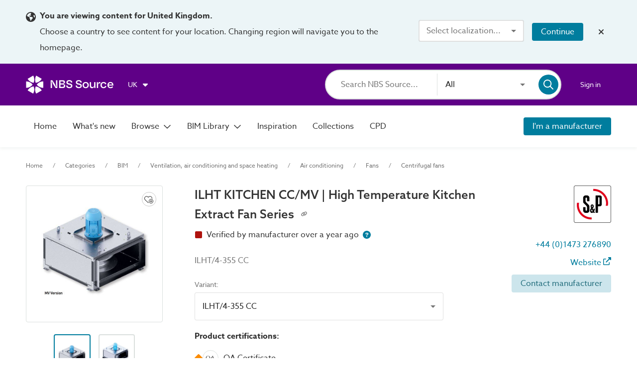

--- FILE ---
content_type: text/html;charset=UTF-8
request_url: https://source.thenbs.com/product/ilht-kitchen-ccmv-high-temperature-kitchen-extract-fan-series/8UWgpWxp6absc6mB67cQ8R/dfs3oYrc5TMaWorujRZKtc
body_size: 69797
content:
<!DOCTYPE html><html lang="en" dir="ltr" data-beasties-container><head><link rel="preconnect" href="https://use.typekit.net" crossorigin>
    <meta charset="utf-8">
    <title>ILHT KITCHEN CC/MV | High Temperature Kitchen Extract Fan Series | S&amp;P UK Ventilation Systems Ltd | NBS BIM Library</title>
    <base href="/">
    <meta http-equiv="X-UA-Compatible" content="IE=edge">
    <meta name="viewport" content="width=device-width, initial-scale=1.0">
    <meta name="mobile-web-app-capable" content="yes">

    <link rel="shortcut icon" href="assets/icons/favicons/favicon.ico" type="image/x-icon">

    <link rel="icon" type="image/png" href="assets/icons/favicons/favicon-16x16.png" sizes="16x16">
    <link rel="icon" type="image/png" href="assets/icons/favicons/favicon-32x32.png" sizes="32x32">
    <link rel="icon" type="image/png" href="assets/icons/favicons/favicon-96x96.png" sizes="96x96">

    <link rel="apple-touch-icon" sizes="120x120" href="assets/icons/favicons/apple-touch-icon-120x120.png">
    <link rel="apple-touch-icon" sizes="152x152" href="assets/icons/favicons/apple-touch-icon-152x152.png">
    <link rel="apple-touch-icon" sizes="180x180" href="assets/icons/favicons/apple-touch-icon-180x180.png">

    <!-- Azo Sans with only certain weights (Regular, Medium and Bold) -->
    <style>@import url("https://p.typekit.net/p.css?s=1&k=lyg8kev&ht=tk&f=18438.18443.18445&a=84169587&app=typekit&e=css");@font-face {font-family:"azo-sans-web";src:url("https://use.typekit.net/af/9aa4fe/000000000000000000013f4e/27/l?primer=7cdcb44be4a7db8877ffa5c0007b8dd865b3bbc383831fe2ea177f62257a9191&fvd=n7&v=3") format("woff2"),url("https://use.typekit.net/af/9aa4fe/000000000000000000013f4e/27/d?primer=7cdcb44be4a7db8877ffa5c0007b8dd865b3bbc383831fe2ea177f62257a9191&fvd=n7&v=3") format("woff"),url("https://use.typekit.net/af/9aa4fe/000000000000000000013f4e/27/a?primer=7cdcb44be4a7db8877ffa5c0007b8dd865b3bbc383831fe2ea177f62257a9191&fvd=n7&v=3") format("opentype");font-display:auto;font-style:normal;font-weight:700;font-stretch:normal;}@font-face {font-family:"azo-sans-web";src:url("https://use.typekit.net/af/37ee84/00000000000000003b9afbbb/27/l?primer=7cdcb44be4a7db8877ffa5c0007b8dd865b3bbc383831fe2ea177f62257a9191&fvd=n5&v=3") format("woff2"),url("https://use.typekit.net/af/37ee84/00000000000000003b9afbbb/27/d?primer=7cdcb44be4a7db8877ffa5c0007b8dd865b3bbc383831fe2ea177f62257a9191&fvd=n5&v=3") format("woff"),url("https://use.typekit.net/af/37ee84/00000000000000003b9afbbb/27/a?primer=7cdcb44be4a7db8877ffa5c0007b8dd865b3bbc383831fe2ea177f62257a9191&fvd=n5&v=3") format("opentype");font-display:auto;font-style:normal;font-weight:500;font-stretch:normal;}@font-face {font-family:"azo-sans-web";src:url("https://use.typekit.net/af/9dc3b1/000000000000000000013f8f/27/l?primer=7cdcb44be4a7db8877ffa5c0007b8dd865b3bbc383831fe2ea177f62257a9191&fvd=n4&v=3") format("woff2"),url("https://use.typekit.net/af/9dc3b1/000000000000000000013f8f/27/d?primer=7cdcb44be4a7db8877ffa5c0007b8dd865b3bbc383831fe2ea177f62257a9191&fvd=n4&v=3") format("woff"),url("https://use.typekit.net/af/9dc3b1/000000000000000000013f8f/27/a?primer=7cdcb44be4a7db8877ffa5c0007b8dd865b3bbc383831fe2ea177f62257a9191&fvd=n4&v=3") format("opentype");font-display:auto;font-style:normal;font-weight:400;font-stretch:normal;}.tk-azo-sans-web{font-family:"azo-sans-web",sans-serif;}</style>
  <style>html{--mat-sys-on-surface: initial}.mat-typography h1{font:600 1.875rem/1.5em azo-sans-web,Arial;letter-spacing:normal;margin:0 0 16px}.mat-typography h2{font:400 1.25rem/1.5em azo-sans-web,Arial;letter-spacing:normal;margin:0 0 16px}.mat-typography h4{font:400 1rem/1.5em azo-sans-web,Arial;letter-spacing:normal;margin:0 0 16px}.mat-typography{font:400 1rem/1.5em azo-sans-web,Arial;letter-spacing:normal}.mat-typography p{margin:0 0 12px}html{--mat-autocomplete-container-shape: 4px;--mat-autocomplete-container-elevation-shadow: 0px 5px 5px -3px rgba(0, 0, 0, .2), 0px 8px 10px 1px rgba(0, 0, 0, .14), 0px 3px 14px 2px rgba(0, 0, 0, .12)}html{--mat-autocomplete-background-color: white}html{--mat-button-filled-container-shape: 4px;--mat-button-filled-horizontal-padding: 16px;--mat-button-filled-icon-offset: -4px;--mat-button-filled-icon-spacing: 8px;--mat-button-filled-touch-target-size: 48px;--mat-button-outlined-container-shape: 4px;--mat-button-outlined-horizontal-padding: 15px;--mat-button-outlined-icon-offset: -4px;--mat-button-outlined-icon-spacing: 8px;--mat-button-outlined-keep-touch-target: false;--mat-button-outlined-outline-width: 1px;--mat-button-outlined-touch-target-size: 48px;--mat-button-protected-container-elevation-shadow: 0px 3px 1px -2px rgba(0, 0, 0, .2), 0px 2px 2px 0px rgba(0, 0, 0, .14), 0px 1px 5px 0px rgba(0, 0, 0, .12);--mat-button-protected-container-shape: 4px;--mat-button-protected-disabled-container-elevation-shadow: 0px 0px 0px 0px rgba(0, 0, 0, .2), 0px 0px 0px 0px rgba(0, 0, 0, .14), 0px 0px 0px 0px rgba(0, 0, 0, .12);--mat-button-protected-focus-container-elevation-shadow: 0px 2px 4px -1px rgba(0, 0, 0, .2), 0px 4px 5px 0px rgba(0, 0, 0, .14), 0px 1px 10px 0px rgba(0, 0, 0, .12);--mat-button-protected-horizontal-padding: 16px;--mat-button-protected-hover-container-elevation-shadow: 0px 2px 4px -1px rgba(0, 0, 0, .2), 0px 4px 5px 0px rgba(0, 0, 0, .14), 0px 1px 10px 0px rgba(0, 0, 0, .12);--mat-button-protected-icon-offset: -4px;--mat-button-protected-icon-spacing: 8px;--mat-button-protected-pressed-container-elevation-shadow: 0px 5px 5px -3px rgba(0, 0, 0, .2), 0px 8px 10px 1px rgba(0, 0, 0, .14), 0px 3px 14px 2px rgba(0, 0, 0, .12);--mat-button-protected-touch-target-size: 48px;--mat-button-text-container-shape: 4px;--mat-button-text-horizontal-padding: 8px;--mat-button-text-icon-offset: 0;--mat-button-text-icon-spacing: 8px;--mat-button-text-with-icon-horizontal-padding: 8px;--mat-button-text-touch-target-size: 48px;--mat-button-tonal-container-shape: 4px;--mat-button-tonal-horizontal-padding: 16px;--mat-button-tonal-icon-offset: -4px;--mat-button-tonal-icon-spacing: 8px;--mat-button-tonal-touch-target-size: 48px}.mat-mdc-button.mat-primary,.mat-mdc-unelevated-button.mat-primary,.mat-mdc-outlined-button.mat-primary{--mat-button-filled-container-color: #5f0087;--mat-button-filled-label-text-color: #fff;--mat-button-filled-ripple-color: color-mix(in srgb, #fff 12%, transparent);--mat-button-filled-state-layer-color: #fff;--mat-button-outlined-label-text-color: #5f0087;--mat-button-outlined-outline-color: rgba(0, 0, 0, .12);--mat-button-outlined-ripple-color: color-mix(in srgb, #5f0087 12%, transparent);--mat-button-outlined-state-layer-color: #5f0087;--mat-button-protected-container-color: #5f0087;--mat-button-protected-label-text-color: #fff;--mat-button-protected-ripple-color: color-mix(in srgb, #fff 12%, transparent);--mat-button-protected-state-layer-color: #fff;--mat-button-text-label-text-color: #5f0087;--mat-button-text-ripple-color: color-mix(in srgb, #5f0087 12%, transparent);--mat-button-text-state-layer-color: #5f0087;--mat-button-tonal-container-color: #5f0087;--mat-button-tonal-label-text-color: #fff;--mat-button-tonal-ripple-color: color-mix(in srgb, #fff 12%, transparent);--mat-button-tonal-state-layer-color: #fff}.mat-mdc-unelevated-button.mat-accent{--mat-button-filled-container-color: #007d9e;--mat-button-filled-label-text-color: #fff;--mat-button-filled-ripple-color: color-mix(in srgb, #fff 12%, transparent);--mat-button-filled-state-layer-color: #fff;--mat-button-outlined-label-text-color: #007d9e;--mat-button-outlined-outline-color: rgba(0, 0, 0, .12);--mat-button-outlined-ripple-color: color-mix(in srgb, #007d9e 12%, transparent);--mat-button-outlined-state-layer-color: #007d9e;--mat-button-protected-container-color: #007d9e;--mat-button-protected-label-text-color: #fff;--mat-button-protected-ripple-color: color-mix(in srgb, #fff 12%, transparent);--mat-button-protected-state-layer-color: #fff;--mat-button-text-label-text-color: #007d9e;--mat-button-text-ripple-color: color-mix(in srgb, #007d9e 12%, transparent);--mat-button-text-state-layer-color: #007d9e;--mat-button-tonal-container-color: #007d9e;--mat-button-tonal-label-text-color: #fff;--mat-button-tonal-ripple-color: color-mix(in srgb, #fff 12%, transparent);--mat-button-tonal-state-layer-color: #fff}html{--mat-button-filled-container-height: 36px;--mat-button-filled-touch-target-display: block;--mat-button-outlined-container-height: 36px;--mat-button-outlined-touch-target-display: block;--mat-button-protected-container-height: 36px;--mat-button-protected-touch-target-display: block;--mat-button-text-container-height: 36px;--mat-button-text-touch-target-display: block;--mat-button-tonal-container-height: 36px;--mat-button-tonal-touch-target-display: block}html{--mat-checkbox-disabled-selected-checkmark-color: white;--mat-checkbox-selected-focus-state-layer-opacity: .12;--mat-checkbox-selected-hover-state-layer-opacity: .04;--mat-checkbox-selected-pressed-state-layer-opacity: .12;--mat-checkbox-unselected-focus-state-layer-opacity: .12;--mat-checkbox-unselected-hover-state-layer-opacity: .04;--mat-checkbox-unselected-pressed-state-layer-opacity: .12;--mat-checkbox-touch-target-size: 48px}html{--mat-checkbox-touch-target-display: block;--mat-checkbox-state-layer-size: 40px}html{--mat-dialog-container-shape: 4px;--mat-dialog-container-elevation-shadow: 0px 11px 15px -7px rgba(0, 0, 0, .2), 0px 24px 38px 3px rgba(0, 0, 0, .14), 0px 9px 46px 8px rgba(0, 0, 0, .12);--mat-dialog-container-max-width: 80vw;--mat-dialog-container-small-max-width: 80vw;--mat-dialog-container-min-width: 0;--mat-dialog-actions-alignment: start;--mat-dialog-actions-padding: 8px;--mat-dialog-content-padding: 20px 24px;--mat-dialog-with-actions-content-padding: 20px 24px;--mat-dialog-headline-padding: 0 24px 9px}html{--mat-dialog-container-color: white;--mat-dialog-subhead-color: rgba(0, 0, 0, .87);--mat-dialog-supporting-text-color: rgba(0, 0, 0, .54)}html{--mat-divider-width: 1px}html{--mat-divider-color: rgba(0, 0, 0, .12)}html{--mat-expansion-container-shape: 4px;--mat-expansion-container-elevation-shadow: 0px 3px 1px -2px rgba(0, 0, 0, .2), 0px 2px 2px 0px rgba(0, 0, 0, .14), 0px 1px 5px 0px rgba(0, 0, 0, .12);--mat-expansion-legacy-header-indicator-display: inline-block;--mat-expansion-header-indicator-display: none}html{--mat-expansion-container-background-color: white;--mat-expansion-container-text-color: rgba(0, 0, 0, .87);--mat-expansion-actions-divider-color: rgba(0, 0, 0, .12);--mat-expansion-header-hover-state-layer-color: color-mix(in srgb, rgba(0, 0, 0, .87) 4%, transparent);--mat-expansion-header-focus-state-layer-color: color-mix(in srgb, rgba(0, 0, 0, .87) 12%, transparent);--mat-expansion-header-disabled-state-text-color: color-mix(in srgb, rgba(0, 0, 0, .87) 38%, transparent);--mat-expansion-header-text-color: rgba(0, 0, 0, .87);--mat-expansion-header-description-color: rgba(0, 0, 0, .54);--mat-expansion-header-indicator-color: rgba(0, 0, 0, .54)}html{--mat-expansion-header-collapsed-state-height: 48px;--mat-expansion-header-expanded-state-height: 64px}html{--mat-form-field-filled-active-indicator-height: 1px;--mat-form-field-filled-focus-active-indicator-height: 2px;--mat-form-field-filled-container-shape: 4px;--mat-form-field-outlined-outline-width: 1px;--mat-form-field-outlined-focus-outline-width: 2px;--mat-form-field-outlined-container-shape: 4px}html{--mat-form-field-focus-select-arrow-color: color-mix(in srgb, #5f0087 87%, transparent);--mat-form-field-filled-caret-color: #5f0087;--mat-form-field-filled-focus-active-indicator-color: #5f0087;--mat-form-field-filled-focus-label-text-color: color-mix(in srgb, #5f0087 87%, transparent);--mat-form-field-outlined-caret-color: #5f0087;--mat-form-field-outlined-focus-outline-color: #5f0087;--mat-form-field-outlined-focus-label-text-color: color-mix(in srgb, #5f0087 87%, transparent);--mat-form-field-disabled-input-text-placeholder-color: color-mix(in srgb, rgba(0, 0, 0, .87) 38%, transparent);--mat-form-field-state-layer-color: rgba(0, 0, 0, .87);--mat-form-field-error-text-color: #af130e;--mat-form-field-select-option-text-color: inherit;--mat-form-field-select-disabled-option-text-color: GrayText;--mat-form-field-leading-icon-color: unset;--mat-form-field-disabled-leading-icon-color: unset;--mat-form-field-trailing-icon-color: unset;--mat-form-field-disabled-trailing-icon-color: unset;--mat-form-field-error-focus-trailing-icon-color: unset;--mat-form-field-error-hover-trailing-icon-color: unset;--mat-form-field-error-trailing-icon-color: unset;--mat-form-field-enabled-select-arrow-color: rgba(0, 0, 0, .54);--mat-form-field-disabled-select-arrow-color: color-mix(in srgb, rgba(0, 0, 0, .87) 38%, transparent);--mat-form-field-hover-state-layer-opacity: .04;--mat-form-field-focus-state-layer-opacity: .12;--mat-form-field-filled-container-color: #f6f6f6;--mat-form-field-filled-disabled-container-color: color-mix(in srgb, rgba(0, 0, 0, .87) 4%, transparent);--mat-form-field-filled-label-text-color: rgba(0, 0, 0, .54);--mat-form-field-filled-hover-label-text-color: rgba(0, 0, 0, .54);--mat-form-field-filled-disabled-label-text-color: color-mix(in srgb, rgba(0, 0, 0, .87) 38%, transparent);--mat-form-field-filled-input-text-color: rgba(0, 0, 0, .87);--mat-form-field-filled-disabled-input-text-color: color-mix(in srgb, rgba(0, 0, 0, .87) 38%, transparent);--mat-form-field-filled-input-text-placeholder-color: rgba(0, 0, 0, .54);--mat-form-field-filled-error-hover-label-text-color: #af130e;--mat-form-field-filled-error-focus-label-text-color: #af130e;--mat-form-field-filled-error-label-text-color: #af130e;--mat-form-field-filled-error-caret-color: #af130e;--mat-form-field-filled-active-indicator-color: rgba(0, 0, 0, .54);--mat-form-field-filled-disabled-active-indicator-color: color-mix(in srgb, rgba(0, 0, 0, .87) 12%, transparent);--mat-form-field-filled-hover-active-indicator-color: rgba(0, 0, 0, .87);--mat-form-field-filled-error-active-indicator-color: #af130e;--mat-form-field-filled-error-focus-active-indicator-color: #af130e;--mat-form-field-filled-error-hover-active-indicator-color: #af130e;--mat-form-field-outlined-label-text-color: rgba(0, 0, 0, .54);--mat-form-field-outlined-hover-label-text-color: rgba(0, 0, 0, .87);--mat-form-field-outlined-disabled-label-text-color: color-mix(in srgb, rgba(0, 0, 0, .87) 38%, transparent);--mat-form-field-outlined-input-text-color: rgba(0, 0, 0, .87);--mat-form-field-outlined-disabled-input-text-color: color-mix(in srgb, rgba(0, 0, 0, .87) 38%, transparent);--mat-form-field-outlined-input-text-placeholder-color: rgba(0, 0, 0, .54);--mat-form-field-outlined-error-caret-color: #af130e;--mat-form-field-outlined-error-focus-label-text-color: #af130e;--mat-form-field-outlined-error-label-text-color: #af130e;--mat-form-field-outlined-error-hover-label-text-color: #af130e;--mat-form-field-outlined-outline-color: rgba(0, 0, 0, .38);--mat-form-field-outlined-disabled-outline-color: color-mix(in srgb, rgba(0, 0, 0, .87) 12%, transparent);--mat-form-field-outlined-hover-outline-color: rgba(0, 0, 0, .87);--mat-form-field-outlined-error-focus-outline-color: #af130e;--mat-form-field-outlined-error-hover-outline-color: #af130e;--mat-form-field-outlined-error-outline-color: #af130e}html{--mat-form-field-container-height: 56px;--mat-form-field-filled-label-display: block;--mat-form-field-container-vertical-padding: 16px;--mat-form-field-filled-with-label-container-padding-top: 24px;--mat-form-field-filled-with-label-container-padding-bottom: 8px}html{--mat-icon-color: inherit}html{--mat-menu-container-shape: 4px;--mat-menu-divider-bottom-spacing: 0;--mat-menu-divider-top-spacing: 0;--mat-menu-item-spacing: 16px;--mat-menu-item-icon-size: 24px;--mat-menu-item-leading-spacing: 16px;--mat-menu-item-trailing-spacing: 16px;--mat-menu-item-with-icon-leading-spacing: 16px;--mat-menu-item-with-icon-trailing-spacing: 16px;--mat-menu-container-elevation-shadow: 0px 5px 5px -3px rgba(0, 0, 0, .2), 0px 8px 10px 1px rgba(0, 0, 0, .14), 0px 3px 14px 2px rgba(0, 0, 0, .12)}html{--mat-menu-item-label-text-color: rgba(0, 0, 0, .87);--mat-menu-item-icon-color: rgba(0, 0, 0, .87);--mat-menu-item-hover-state-layer-color: color-mix(in srgb, rgba(0, 0, 0, .87) 4%, transparent);--mat-menu-item-focus-state-layer-color: color-mix(in srgb, rgba(0, 0, 0, .87) 12%, transparent);--mat-menu-container-color: white;--mat-menu-divider-color: rgba(0, 0, 0, .12)}html{--mat-paginator-page-size-select-width: 84px;--mat-paginator-page-size-select-touch-target-height: 48px}html{--mat-paginator-container-text-color: rgba(0, 0, 0, .87);--mat-paginator-container-background-color: white;--mat-paginator-enabled-icon-color: rgba(0, 0, 0, .54);--mat-paginator-disabled-icon-color: color-mix(in srgb, rgba(0, 0, 0, .87) 38%, transparent)}html{--mat-paginator-container-size: 56px;--mat-paginator-form-field-container-height: 40px;--mat-paginator-form-field-container-vertical-padding: 8px;--mat-paginator-touch-target-display: block}html{--mat-select-container-elevation-shadow: 0px 5px 5px -3px rgba(0, 0, 0, .2), 0px 8px 10px 1px rgba(0, 0, 0, .14), 0px 3px 14px 2px rgba(0, 0, 0, .12)}html{--mat-select-panel-background-color: white;--mat-select-enabled-trigger-text-color: rgba(0, 0, 0, .87);--mat-select-disabled-trigger-text-color: color-mix(in srgb, rgba(0, 0, 0, .87) 38%, transparent);--mat-select-placeholder-text-color: rgba(0, 0, 0, .54);--mat-select-enabled-arrow-color: rgba(0, 0, 0, .54);--mat-select-disabled-arrow-color: color-mix(in srgb, rgba(0, 0, 0, .87) 38%, transparent);--mat-select-focused-arrow-color: #5f0087;--mat-select-invalid-arrow-color: #af130e}html{--mat-select-arrow-transform: translateY(-8px)}html{--mat-sidenav-container-shape: 0;--mat-sidenav-container-elevation-shadow: 0px 8px 10px -5px rgba(0, 0, 0, .2), 0px 16px 24px 2px rgba(0, 0, 0, .14), 0px 6px 30px 5px rgba(0, 0, 0, .12);--mat-sidenav-container-width: auto}html{--mat-sidenav-container-divider-color: rgba(0, 0, 0, .12);--mat-sidenav-container-background-color: white;--mat-sidenav-container-text-color: rgba(0, 0, 0, .87);--mat-sidenav-content-background-color: #fafafa;--mat-sidenav-content-text-color: rgba(0, 0, 0, .87);--mat-sidenav-scrim-color: rgba(0, 0, 0, .6)}html{--mat-snack-bar-container-shape: 4px}html{--mat-snack-bar-container-color: #424242;--mat-snack-bar-supporting-text-color: white;--mat-snack-bar-button-color: rgb(130.8888888889, 0, 186)}html{--mat-sort-arrow-color: rgba(0, 0, 0, .87)}html{--mat-tab-container-height: 48px;--mat-tab-divider-color: transparent;--mat-tab-divider-height: 0;--mat-tab-active-indicator-height: 2px;--mat-tab-active-indicator-shape: 0}html{--mat-tooltip-container-shape: 4px;--mat-tooltip-supporting-text-line-height: 16px}html{--mat-tooltip-container-color: #424242;--mat-tooltip-supporting-text-color: white}html{--mat-button-toggle-focus-state-layer-opacity: .12;--mat-button-toggle-hover-state-layer-opacity: .04;--mat-button-toggle-legacy-focus-state-layer-opacity: 1;--mat-button-toggle-legacy-height: 36px;--mat-button-toggle-legacy-shape: 2px;--mat-button-toggle-shape: 4px}html{--mat-button-toggle-background-color: white;--mat-button-toggle-disabled-selected-state-background-color: color-mix(in srgb, rgba(0, 0, 0, .87) 12%, transparent);--mat-button-toggle-disabled-selected-state-text-color: color-mix(in srgb, rgba(0, 0, 0, .87) 38%, transparent);--mat-button-toggle-disabled-state-background-color: white;--mat-button-toggle-disabled-state-text-color: color-mix(in srgb, rgba(0, 0, 0, .87) 38%, transparent);--mat-button-toggle-divider-color: rgba(0, 0, 0, .12);--mat-button-toggle-legacy-disabled-selected-state-background-color: color-mix(in srgb, rgba(0, 0, 0, .87) 12%, transparent);--mat-button-toggle-legacy-disabled-state-background-color: white;--mat-button-toggle-legacy-disabled-state-text-color: color-mix(in srgb, rgba(0, 0, 0, .87) 38%, transparent);--mat-button-toggle-legacy-selected-state-background-color: color-mix(in srgb, rgba(0, 0, 0, .87) 12%, transparent);--mat-button-toggle-legacy-selected-state-text-color: rgba(0, 0, 0, .87);--mat-button-toggle-legacy-state-layer-color: color-mix(in srgb, rgba(0, 0, 0, .87) 12%, transparent);--mat-button-toggle-legacy-text-color: rgba(0, 0, 0, .87);--mat-button-toggle-selected-state-background-color: color-mix(in srgb, rgba(0, 0, 0, .87) 12%, transparent);--mat-button-toggle-selected-state-text-color: rgba(0, 0, 0, .87);--mat-button-toggle-state-layer-color: rgba(0, 0, 0, .87);--mat-button-toggle-text-color: rgba(0, 0, 0, .87)}html{--mat-button-toggle-height: 48px}html{--mat-card-elevated-container-shape: 4px;--mat-card-outlined-container-shape: 4px;--mat-card-filled-container-shape: 4px;--mat-card-outlined-outline-width: 1px}html{--mat-card-elevated-container-color: white;--mat-card-elevated-container-elevation: 0px 2px 1px -1px rgba(0, 0, 0, .2), 0px 1px 1px 0px rgba(0, 0, 0, .14), 0px 1px 3px 0px rgba(0, 0, 0, .12);--mat-card-outlined-container-color: white;--mat-card-outlined-container-elevation: 0px 0px 0px 0px rgba(0, 0, 0, .2), 0px 0px 0px 0px rgba(0, 0, 0, .14), 0px 0px 0px 0px rgba(0, 0, 0, .12);--mat-card-outlined-outline-color: rgba(0, 0, 0, .12);--mat-card-subtitle-text-color: rgba(0, 0, 0, .54);--mat-card-filled-container-color: white;--mat-card-filled-container-elevation: 0px 0px 0px 0px rgba(0, 0, 0, .2), 0px 0px 0px 0px rgba(0, 0, 0, .14), 0px 0px 0px 0px rgba(0, 0, 0, .12)}html{--mat-progress-bar-active-indicator-height: 4px;--mat-progress-bar-track-height: 4px;--mat-progress-bar-track-shape: 0}html{--mat-radio-disabled-selected-icon-opacity: .38;--mat-radio-disabled-unselected-icon-opacity: .38;--mat-radio-state-layer-size: 40px;--mat-radio-touch-target-size: 48px}html{--mat-radio-state-layer-size: 40px;--mat-radio-touch-target-display: block}html{--mat-slide-toggle-disabled-handle-opacity: .38;--mat-slide-toggle-disabled-selected-handle-opacity: .38;--mat-slide-toggle-disabled-selected-icon-opacity: .38;--mat-slide-toggle-disabled-track-opacity: .12;--mat-slide-toggle-disabled-unselected-handle-opacity: .38;--mat-slide-toggle-disabled-unselected-icon-opacity: .38;--mat-slide-toggle-disabled-unselected-track-outline-color: transparent;--mat-slide-toggle-disabled-unselected-track-outline-width: 1px;--mat-slide-toggle-handle-height: 20px;--mat-slide-toggle-handle-shape: 10px;--mat-slide-toggle-handle-width: 20px;--mat-slide-toggle-hidden-track-opacity: 1;--mat-slide-toggle-hidden-track-transition: transform 75ms 0ms cubic-bezier(.4, 0, .6, 1);--mat-slide-toggle-pressed-handle-size: 20px;--mat-slide-toggle-selected-focus-state-layer-opacity: .12;--mat-slide-toggle-selected-handle-horizontal-margin: 0;--mat-slide-toggle-selected-handle-size: 20px;--mat-slide-toggle-selected-hover-state-layer-opacity: .04;--mat-slide-toggle-selected-icon-size: 18px;--mat-slide-toggle-selected-pressed-handle-horizontal-margin: 0;--mat-slide-toggle-selected-pressed-state-layer-opacity: .12;--mat-slide-toggle-selected-track-outline-color: transparent;--mat-slide-toggle-selected-track-outline-width: 1px;--mat-slide-toggle-selected-with-icon-handle-horizontal-margin: 0;--mat-slide-toggle-track-height: 14px;--mat-slide-toggle-track-outline-color: transparent;--mat-slide-toggle-track-outline-width: 1px;--mat-slide-toggle-track-shape: 7px;--mat-slide-toggle-track-width: 36px;--mat-slide-toggle-unselected-focus-state-layer-opacity: .12;--mat-slide-toggle-unselected-handle-horizontal-margin: 0;--mat-slide-toggle-unselected-handle-size: 20px;--mat-slide-toggle-unselected-hover-state-layer-opacity: .12;--mat-slide-toggle-unselected-icon-size: 18px;--mat-slide-toggle-unselected-pressed-handle-horizontal-margin: 0;--mat-slide-toggle-unselected-pressed-state-layer-opacity: .1;--mat-slide-toggle-unselected-with-icon-handle-horizontal-margin: 0;--mat-slide-toggle-visible-track-opacity: 1;--mat-slide-toggle-visible-track-transition: transform 75ms 0ms cubic-bezier(0, 0, .2, 1);--mat-slide-toggle-with-icon-handle-size: 20px;--mat-slide-toggle-touch-target-size: 48px}html{--mat-slide-toggle-selected-icon-color: #fff;--mat-slide-toggle-disabled-selected-icon-color: #fff;--mat-slide-toggle-selected-focus-state-layer-color: #5f0087;--mat-slide-toggle-selected-handle-color: #5f0087;--mat-slide-toggle-selected-hover-state-layer-color: #5f0087;--mat-slide-toggle-selected-pressed-state-layer-color: #5f0087;--mat-slide-toggle-selected-focus-handle-color: #5f0087;--mat-slide-toggle-selected-hover-handle-color: #5f0087;--mat-slide-toggle-selected-pressed-handle-color: #5f0087;--mat-slide-toggle-selected-focus-track-color: rgb(130.8888888889, 0, 186);--mat-slide-toggle-selected-hover-track-color: rgb(130.8888888889, 0, 186);--mat-slide-toggle-selected-pressed-track-color: rgb(130.8888888889, 0, 186);--mat-slide-toggle-selected-track-color: rgb(130.8888888889, 0, 186);--mat-slide-toggle-disabled-label-text-color: color-mix(in srgb, rgba(0, 0, 0, .87) 38%, transparent);--mat-slide-toggle-disabled-handle-elevation-shadow: 0px 0px 0px 0px rgba(0, 0, 0, .2), 0px 0px 0px 0px rgba(0, 0, 0, .14), 0px 0px 0px 0px rgba(0, 0, 0, .12);--mat-slide-toggle-disabled-selected-handle-color: rgba(0, 0, 0, .87);--mat-slide-toggle-disabled-selected-track-color: rgba(0, 0, 0, .87);--mat-slide-toggle-disabled-unselected-handle-color: rgba(0, 0, 0, .87);--mat-slide-toggle-disabled-unselected-icon-color: #f6f6f6;--mat-slide-toggle-disabled-unselected-track-color: rgba(0, 0, 0, .87);--mat-slide-toggle-handle-elevation-shadow: 0px 2px 1px -1px rgba(0, 0, 0, .2), 0px 1px 1px 0px rgba(0, 0, 0, .14), 0px 1px 3px 0px rgba(0, 0, 0, .12);--mat-slide-toggle-handle-surface-color: white;--mat-slide-toggle-label-text-color: rgba(0, 0, 0, .87);--mat-slide-toggle-unselected-hover-handle-color: #424242;--mat-slide-toggle-unselected-focus-handle-color: #424242;--mat-slide-toggle-unselected-focus-state-layer-color: rgba(0, 0, 0, .87);--mat-slide-toggle-unselected-focus-track-color: rgba(0, 0, 0, .12);--mat-slide-toggle-unselected-icon-color: #f6f6f6;--mat-slide-toggle-unselected-handle-color: rgba(0, 0, 0, .54);--mat-slide-toggle-unselected-hover-state-layer-color: rgba(0, 0, 0, .87);--mat-slide-toggle-unselected-hover-track-color: rgba(0, 0, 0, .12);--mat-slide-toggle-unselected-pressed-handle-color: #424242;--mat-slide-toggle-unselected-pressed-track-color: rgba(0, 0, 0, .12);--mat-slide-toggle-unselected-pressed-state-layer-color: rgba(0, 0, 0, .87);--mat-slide-toggle-unselected-track-color: rgba(0, 0, 0, .12)}html{--mat-slide-toggle-state-layer-size: 40px;--mat-slide-toggle-touch-target-display: block}html{--mat-slider-active-track-height: 6px;--mat-slider-active-track-shape: 9999px;--mat-slider-handle-elevation: 0px 2px 1px -1px rgba(0, 0, 0, .2), 0px 1px 1px 0px rgba(0, 0, 0, .14), 0px 1px 3px 0px rgba(0, 0, 0, .12);--mat-slider-handle-height: 20px;--mat-slider-handle-shape: 50%;--mat-slider-handle-width: 20px;--mat-slider-inactive-track-height: 4px;--mat-slider-inactive-track-shape: 9999px;--mat-slider-value-indicator-border-radius: 4px;--mat-slider-value-indicator-caret-display: block;--mat-slider-value-indicator-container-transform: translateX(-50%);--mat-slider-value-indicator-height: 32px;--mat-slider-value-indicator-padding: 0 12px;--mat-slider-value-indicator-text-transform: none;--mat-slider-value-indicator-width: auto;--mat-slider-with-overlap-handle-outline-width: 1px;--mat-slider-with-tick-marks-active-container-opacity: .6;--mat-slider-with-tick-marks-container-shape: 50%;--mat-slider-with-tick-marks-container-size: 2px;--mat-slider-with-tick-marks-inactive-container-opacity: .6;--mat-slider-value-indicator-transform-origin: bottom}html{--mat-slider-active-track-color: #5f0087;--mat-slider-focus-handle-color: #5f0087;--mat-slider-handle-color: #5f0087;--mat-slider-hover-handle-color: #5f0087;--mat-slider-focus-state-layer-color: color-mix(in srgb, #5f0087 12%, transparent);--mat-slider-hover-state-layer-color: color-mix(in srgb, #5f0087 4%, transparent);--mat-slider-inactive-track-color: #5f0087;--mat-slider-ripple-color: #5f0087;--mat-slider-with-tick-marks-active-container-color: #fff;--mat-slider-with-tick-marks-inactive-container-color: #5f0087;--mat-slider-disabled-active-track-color: rgba(0, 0, 0, .87);--mat-slider-disabled-handle-color: rgba(0, 0, 0, .87);--mat-slider-disabled-inactive-track-color: rgba(0, 0, 0, .87);--mat-slider-label-container-color: #424242;--mat-slider-label-label-text-color: white;--mat-slider-value-indicator-opacity: 1;--mat-slider-with-overlap-handle-outline-color: rgba(0, 0, 0, .87);--mat-slider-with-tick-marks-disabled-container-color: rgba(0, 0, 0, .87)}.mat-accent{--mat-slider-active-track-color: #007d9e;--mat-slider-focus-handle-color: #007d9e;--mat-slider-handle-color: #007d9e;--mat-slider-hover-handle-color: #007d9e;--mat-slider-focus-state-layer-color: color-mix(in srgb, #007d9e 12%, transparent);--mat-slider-hover-state-layer-color: color-mix(in srgb, #007d9e 4%, transparent);--mat-slider-inactive-track-color: #007d9e;--mat-slider-ripple-color: #007d9e;--mat-slider-with-tick-marks-active-container-color: #fff;--mat-slider-with-tick-marks-inactive-container-color: #007d9e}html{--mat-table-row-item-outline-width: 1px}html{--mat-table-background-color: white;--mat-table-header-headline-color: rgba(0, 0, 0, .87);--mat-table-row-item-label-text-color: rgba(0, 0, 0, .87);--mat-table-row-item-outline-color: rgba(0, 0, 0, .12)}html{--mat-table-header-container-height: 56px;--mat-table-footer-container-height: 52px;--mat-table-row-item-container-height: 52px}html{--mat-option-selected-state-label-text-color: #007d9e;--mat-option-label-text-color: rgba(0, 0, 0, .87);--mat-option-hover-state-layer-color: color-mix(in srgb, rgba(0, 0, 0, .87) 4%, transparent);--mat-option-focus-state-layer-color: color-mix(in srgb, rgba(0, 0, 0, .87) 12%, transparent);--mat-option-selected-state-layer-color: color-mix(in srgb, rgba(0, 0, 0, .87) 12%, transparent)}.mat-accent{--mat-option-selected-state-label-text-color: #cce5ec;--mat-option-label-text-color: rgba(0, 0, 0, .87);--mat-option-hover-state-layer-color: color-mix(in srgb, rgba(0, 0, 0, .87) 4%, transparent);--mat-option-focus-state-layer-color: color-mix(in srgb, rgba(0, 0, 0, .87) 12%, transparent);--mat-option-selected-state-layer-color: color-mix(in srgb, rgba(0, 0, 0, .87) 12%, transparent)}html{--mat-form-field-focus-select-arrow-color: color-mix(in srgb, #007d9e 87%, transparent);--mat-form-field-filled-caret-color: #007d9e;--mat-form-field-filled-focus-active-indicator-color: #007d9e;--mat-form-field-filled-focus-label-text-color: color-mix(in srgb, #007d9e 87%, transparent);--mat-form-field-outlined-caret-color: #007d9e;--mat-form-field-outlined-focus-outline-color: #007d9e;--mat-form-field-outlined-focus-label-text-color: color-mix(in srgb, #007d9e 87%, transparent);--mat-form-field-disabled-input-text-placeholder-color: color-mix(in srgb, rgba(0, 0, 0, .87) 38%, transparent);--mat-form-field-state-layer-color: rgba(0, 0, 0, .87);--mat-form-field-error-text-color: #af130e;--mat-form-field-select-option-text-color: inherit;--mat-form-field-select-disabled-option-text-color: GrayText;--mat-form-field-leading-icon-color: unset;--mat-form-field-disabled-leading-icon-color: unset;--mat-form-field-trailing-icon-color: unset;--mat-form-field-disabled-trailing-icon-color: unset;--mat-form-field-error-focus-trailing-icon-color: unset;--mat-form-field-error-hover-trailing-icon-color: unset;--mat-form-field-error-trailing-icon-color: unset;--mat-form-field-enabled-select-arrow-color: rgba(0, 0, 0, .54);--mat-form-field-disabled-select-arrow-color: color-mix(in srgb, rgba(0, 0, 0, .87) 38%, transparent);--mat-form-field-hover-state-layer-opacity: .04;--mat-form-field-focus-state-layer-opacity: .12;--mat-form-field-filled-container-color: #f6f6f6;--mat-form-field-filled-disabled-container-color: color-mix(in srgb, rgba(0, 0, 0, .87) 4%, transparent);--mat-form-field-filled-label-text-color: rgba(0, 0, 0, .54);--mat-form-field-filled-hover-label-text-color: rgba(0, 0, 0, .54);--mat-form-field-filled-disabled-label-text-color: color-mix(in srgb, rgba(0, 0, 0, .87) 38%, transparent);--mat-form-field-filled-input-text-color: rgba(0, 0, 0, .87);--mat-form-field-filled-disabled-input-text-color: color-mix(in srgb, rgba(0, 0, 0, .87) 38%, transparent);--mat-form-field-filled-input-text-placeholder-color: rgba(0, 0, 0, .54);--mat-form-field-filled-error-hover-label-text-color: #af130e;--mat-form-field-filled-error-focus-label-text-color: #af130e;--mat-form-field-filled-error-label-text-color: #af130e;--mat-form-field-filled-error-caret-color: #af130e;--mat-form-field-filled-active-indicator-color: rgba(0, 0, 0, .54);--mat-form-field-filled-disabled-active-indicator-color: color-mix(in srgb, rgba(0, 0, 0, .87) 12%, transparent);--mat-form-field-filled-hover-active-indicator-color: rgba(0, 0, 0, .87);--mat-form-field-filled-error-active-indicator-color: #af130e;--mat-form-field-filled-error-focus-active-indicator-color: #af130e;--mat-form-field-filled-error-hover-active-indicator-color: #af130e;--mat-form-field-outlined-label-text-color: rgba(0, 0, 0, .54);--mat-form-field-outlined-hover-label-text-color: rgba(0, 0, 0, .87);--mat-form-field-outlined-disabled-label-text-color: color-mix(in srgb, rgba(0, 0, 0, .87) 38%, transparent);--mat-form-field-outlined-input-text-color: rgba(0, 0, 0, .87);--mat-form-field-outlined-disabled-input-text-color: color-mix(in srgb, rgba(0, 0, 0, .87) 38%, transparent);--mat-form-field-outlined-input-text-placeholder-color: rgba(0, 0, 0, .54);--mat-form-field-outlined-error-caret-color: #af130e;--mat-form-field-outlined-error-focus-label-text-color: #af130e;--mat-form-field-outlined-error-label-text-color: #af130e;--mat-form-field-outlined-error-hover-label-text-color: #af130e;--mat-form-field-outlined-outline-color: rgba(0, 0, 0, .38);--mat-form-field-outlined-disabled-outline-color: color-mix(in srgb, rgba(0, 0, 0, .87) 12%, transparent);--mat-form-field-outlined-hover-outline-color: rgba(0, 0, 0, .87);--mat-form-field-outlined-error-focus-outline-color: #af130e;--mat-form-field-outlined-error-hover-outline-color: #af130e;--mat-form-field-outlined-error-outline-color: #af130e}html{--mat-select-panel-background-color: white;--mat-select-enabled-trigger-text-color: rgba(0, 0, 0, .87);--mat-select-disabled-trigger-text-color: color-mix(in srgb, rgba(0, 0, 0, .87) 38%, transparent);--mat-select-placeholder-text-color: rgba(0, 0, 0, .54);--mat-select-enabled-arrow-color: rgba(0, 0, 0, .54);--mat-select-disabled-arrow-color: color-mix(in srgb, rgba(0, 0, 0, .87) 38%, transparent);--mat-select-focused-arrow-color: #007d9e;--mat-select-invalid-arrow-color: #af130e}html{--mat-checkbox-disabled-label-color: color-mix(in srgb, rgba(0, 0, 0, .87) 38%, transparent);--mat-checkbox-label-text-color: rgba(0, 0, 0, .87);--mat-checkbox-disabled-selected-icon-color: color-mix(in srgb, rgba(0, 0, 0, .87) 38%, transparent);--mat-checkbox-disabled-unselected-icon-color: color-mix(in srgb, rgba(0, 0, 0, .87) 38%, transparent);--mat-checkbox-selected-checkmark-color: #fff;--mat-checkbox-selected-focus-icon-color: #007d9e;--mat-checkbox-selected-hover-icon-color: #007d9e;--mat-checkbox-selected-icon-color: #007d9e;--mat-checkbox-selected-pressed-icon-color: #007d9e;--mat-checkbox-unselected-focus-icon-color: rgba(0, 0, 0, .87);--mat-checkbox-unselected-hover-icon-color: rgba(0, 0, 0, .87);--mat-checkbox-unselected-icon-color: rgba(0, 0, 0, .54);--mat-checkbox-selected-focus-state-layer-color: #007d9e;--mat-checkbox-selected-hover-state-layer-color: #007d9e;--mat-checkbox-selected-pressed-state-layer-color: #007d9e;--mat-checkbox-unselected-focus-state-layer-color: rgba(0, 0, 0, .87);--mat-checkbox-unselected-hover-state-layer-color: rgba(0, 0, 0, .87);--mat-checkbox-unselected-pressed-state-layer-color: rgba(0, 0, 0, .87)}html{--mat-button-filled-container-color: white;--mat-button-filled-disabled-container-color: color-mix(in srgb, rgba(0, 0, 0, .87) 12%, transparent);--mat-button-filled-disabled-label-text-color: color-mix(in srgb, rgba(0, 0, 0, .87) 38%, transparent);--mat-button-filled-disabled-state-layer-color: rgba(0, 0, 0, .54);--mat-button-filled-focus-state-layer-opacity: .12;--mat-button-filled-hover-state-layer-opacity: .04;--mat-button-filled-label-text-color: rgba(0, 0, 0, .87);--mat-button-filled-pressed-state-layer-opacity: .12;--mat-button-filled-ripple-color: color-mix(in srgb, rgba(0, 0, 0, .87) 12%, transparent);--mat-button-filled-state-layer-color: rgba(0, 0, 0, .87);--mat-button-outlined-disabled-label-text-color: color-mix(in srgb, rgba(0, 0, 0, .87) 38%, transparent);--mat-button-outlined-disabled-outline-color: rgba(0, 0, 0, .12);--mat-button-outlined-disabled-state-layer-color: rgba(0, 0, 0, .54);--mat-button-outlined-focus-state-layer-opacity: .12;--mat-button-outlined-hover-state-layer-opacity: .04;--mat-button-outlined-label-text-color: rgba(0, 0, 0, .87);--mat-button-outlined-outline-color: rgba(0, 0, 0, .12);--mat-button-outlined-pressed-state-layer-opacity: .12;--mat-button-outlined-ripple-color: color-mix(in srgb, rgba(0, 0, 0, .87) 12%, transparent);--mat-button-outlined-state-layer-color: rgba(0, 0, 0, .87);--mat-button-protected-container-color: white;--mat-button-protected-disabled-container-color: color-mix(in srgb, rgba(0, 0, 0, .87) 12%, transparent);--mat-button-protected-disabled-label-text-color: color-mix(in srgb, rgba(0, 0, 0, .87) 38%, transparent);--mat-button-protected-disabled-state-layer-color: rgba(0, 0, 0, .54);--mat-button-protected-focus-state-layer-opacity: .12;--mat-button-protected-hover-state-layer-opacity: .04;--mat-button-protected-label-text-color: rgba(0, 0, 0, .87);--mat-button-protected-pressed-state-layer-opacity: .12;--mat-button-protected-ripple-color: color-mix(in srgb, rgba(0, 0, 0, .87) 12%, transparent);--mat-button-protected-state-layer-color: rgba(0, 0, 0, .87);--mat-button-text-disabled-label-text-color: color-mix(in srgb, rgba(0, 0, 0, .87) 38%, transparent);--mat-button-text-disabled-state-layer-color: rgba(0, 0, 0, .54);--mat-button-text-focus-state-layer-opacity: .12;--mat-button-text-hover-state-layer-opacity: .04;--mat-button-text-label-text-color: rgba(0, 0, 0, .87);--mat-button-text-pressed-state-layer-opacity: .12;--mat-button-text-ripple-color: color-mix(in srgb, rgba(0, 0, 0, .87) 12%, transparent);--mat-button-text-state-layer-color: rgba(0, 0, 0, .87);--mat-button-tonal-container-color: white;--mat-button-tonal-disabled-container-color: color-mix(in srgb, rgba(0, 0, 0, .87) 12%, transparent);--mat-button-tonal-disabled-label-text-color: color-mix(in srgb, rgba(0, 0, 0, .87) 38%, transparent);--mat-button-tonal-disabled-state-layer-color: rgba(0, 0, 0, .54);--mat-button-tonal-focus-state-layer-opacity: .12;--mat-button-tonal-hover-state-layer-opacity: .04;--mat-button-tonal-label-text-color: rgba(0, 0, 0, .87);--mat-button-tonal-pressed-state-layer-opacity: .12;--mat-button-tonal-ripple-color: color-mix(in srgb, rgba(0, 0, 0, .87) 12%, transparent);--mat-button-tonal-state-layer-color: rgba(0, 0, 0, .87)}.mat-mdc-button.mat-primary,.mat-mdc-unelevated-button.mat-primary,.mat-mdc-outlined-button.mat-primary{--mat-button-filled-container-color: #007d9e;--mat-button-filled-label-text-color: #fff;--mat-button-filled-ripple-color: color-mix(in srgb, #fff 12%, transparent);--mat-button-filled-state-layer-color: #fff;--mat-button-outlined-label-text-color: #007d9e;--mat-button-outlined-outline-color: rgba(0, 0, 0, .12);--mat-button-outlined-ripple-color: color-mix(in srgb, #007d9e 12%, transparent);--mat-button-outlined-state-layer-color: #007d9e;--mat-button-protected-container-color: #007d9e;--mat-button-protected-label-text-color: #fff;--mat-button-protected-ripple-color: color-mix(in srgb, #fff 12%, transparent);--mat-button-protected-state-layer-color: #fff;--mat-button-text-label-text-color: #007d9e;--mat-button-text-ripple-color: color-mix(in srgb, #007d9e 12%, transparent);--mat-button-text-state-layer-color: #007d9e;--mat-button-tonal-container-color: #007d9e;--mat-button-tonal-label-text-color: #fff;--mat-button-tonal-ripple-color: color-mix(in srgb, #fff 12%, transparent);--mat-button-tonal-state-layer-color: #fff}.mat-mdc-unelevated-button.mat-accent{--mat-button-filled-container-color: #cce5ec;--mat-button-filled-label-text-color: #226d7c;--mat-button-filled-ripple-color: color-mix(in srgb, #226d7c 12%, transparent);--mat-button-filled-state-layer-color: #226d7c;--mat-button-outlined-label-text-color: #cce5ec;--mat-button-outlined-outline-color: rgba(0, 0, 0, .12);--mat-button-outlined-ripple-color: color-mix(in srgb, #cce5ec 12%, transparent);--mat-button-outlined-state-layer-color: #cce5ec;--mat-button-protected-container-color: #cce5ec;--mat-button-protected-label-text-color: #226d7c;--mat-button-protected-ripple-color: color-mix(in srgb, #226d7c 12%, transparent);--mat-button-protected-state-layer-color: #226d7c;--mat-button-text-label-text-color: #cce5ec;--mat-button-text-ripple-color: color-mix(in srgb, #cce5ec 12%, transparent);--mat-button-text-state-layer-color: #cce5ec;--mat-button-tonal-container-color: #cce5ec;--mat-button-tonal-label-text-color: #226d7c;--mat-button-tonal-ripple-color: color-mix(in srgb, #226d7c 12%, transparent);--mat-button-tonal-state-layer-color: #226d7c}html{--mat-slider-active-track-color: #007d9e;--mat-slider-focus-handle-color: #007d9e;--mat-slider-handle-color: #007d9e;--mat-slider-hover-handle-color: #007d9e;--mat-slider-focus-state-layer-color: color-mix(in srgb, #007d9e 12%, transparent);--mat-slider-hover-state-layer-color: color-mix(in srgb, #007d9e 4%, transparent);--mat-slider-inactive-track-color: #007d9e;--mat-slider-ripple-color: #007d9e;--mat-slider-with-tick-marks-active-container-color: #fff;--mat-slider-with-tick-marks-inactive-container-color: #007d9e;--mat-slider-disabled-active-track-color: rgba(0, 0, 0, .87);--mat-slider-disabled-handle-color: rgba(0, 0, 0, .87);--mat-slider-disabled-inactive-track-color: rgba(0, 0, 0, .87);--mat-slider-label-container-color: #424242;--mat-slider-label-label-text-color: white;--mat-slider-value-indicator-opacity: 1;--mat-slider-with-overlap-handle-outline-color: rgba(0, 0, 0, .87);--mat-slider-with-tick-marks-disabled-container-color: rgba(0, 0, 0, .87)}.mat-accent{--mat-slider-active-track-color: #cce5ec;--mat-slider-focus-handle-color: #cce5ec;--mat-slider-handle-color: #cce5ec;--mat-slider-hover-handle-color: #cce5ec;--mat-slider-focus-state-layer-color: color-mix(in srgb, #cce5ec 12%, transparent);--mat-slider-hover-state-layer-color: color-mix(in srgb, #cce5ec 4%, transparent);--mat-slider-inactive-track-color: #cce5ec;--mat-slider-ripple-color: #cce5ec;--mat-slider-with-tick-marks-active-container-color: #226d7c;--mat-slider-with-tick-marks-inactive-container-color: #cce5ec}.mat-typography h1{font-size:1.875rem;color:#5f0087;font-weight:600}.mat-typography h2{font-size:1.25rem;color:#333;font-weight:400}.mat-typography h4{font-size:1rem;font-weight:600;color:#333}.mat-typography a{color:#007d9e;text-decoration:none;cursor:pointer}.mat-typography a:hover{text-decoration:none}.mat-typography a:focus{outline-color:#fdcc0b}.mat-typography a.grey-link{color:#737373}.mat-typography a.grey-link:hover{text-decoration:underline}.mat-typography .dynamic-content-html p:empty{margin-bottom:1rem}.mat-typography p{margin:0;line-height:2rem}strong,.bold{font-weight:600}html,body{padding:0;margin:0;display:flex;flex-direction:column;min-height:100vh;background:#fff;color:#333;font-family:azo-sans-web,Arial;font-size:16px;font-style:normal;font-weight:400;line-height:1.5em}body *{box-sizing:border-box}app-root{min-height:100%;order:0;flex:1 1 auto;display:flex;flex-direction:column}.flex-center-all{display:flex;justify-content:center;align-items:center}.flex-column{display:flex;flex-direction:column}.landing-page section.checkbox-container{margin:.5rem 0}.landing-page section.checkbox-container>*{display:grid;grid-template-columns:1fr;align-items:center;width:100%}.landing-page section.checkbox-container>.grid-columns{grid-template-columns:repeat(2,1fr)}.landing-page section.checkbox-container>.detail-product>*{display:block;height:100%;text-align:center;align-content:center}.landing-page section.checkbox-container>.detail-product>*>app-checkbox{display:block}.landing-page section.checkbox-container>.detail-product>*:nth-child(2){border-left:1px solid #dbe0de}.link-tile,.content-tile{display:flex;flex:1 0 auto;max-height:100%;max-width:100%;width:100%;flex-direction:column}.content-tile .tile-actions app-download-action{width:1.5rem}.content-tile .tile-actions app-download-action button{padding:0;width:auto;min-width:auto}.content-tile .tile-actions app-download-action button .mat-mdc-button-touch-target{display:none}.content-tile .tile-actions app-download-action button .mat-icon{min-height:1.5rem;min-width:1.125rem}.content-tile .tile-actions .tile-action{flex:0;padding:.5rem 0;margin-left:1.25rem}.content-tile .tile-actions button{color:#333}.content-tile .tile-actions button .mat-icon{width:1.125rem;height:1.125rem;margin:.4rem 0 0}.top-navbar button.topnav-button.mat-mdc-button{color:#fff;background:none;padding:.75rem;font-size:.875rem;height:var(--header-height);border-radius:0}.top-navbar button.topnav-button.mat-mdc-button mat-icon{display:inline-flex}.top-navbar button.topnav-button.mat-mdc-button:hover{background:#381c3c}.mat-accordion.product-accordion .mat-expansion-panel{box-shadow:none;border-radius:0}.mat-accordion.product-accordion .mat-expansion-panel .mat-expansion-panel-body{padding:3.25rem 0 6rem}.mat-accordion.product-accordion .mat-expansion-panel.mat-expansion-panel-spacing{margin:0;padding:0;border-radius:0!important}.mat-accordion.product-accordion .mat-expansion-panel:not(:first-child) .mat-expansion-panel-header{border-top:1px solid #dbe0de}.mat-accordion.product-accordion .mat-expansion-panel .mat-expansion-panel-header{padding:4rem 0;border-radius:0;border-top:1px solid #dbe0de}.mat-accordion.product-accordion .mat-expansion-panel .mat-expansion-panel-header.mat-expanded{padding:4rem 0 .75rem}.mat-accordion.product-accordion .mat-expansion-panel .mat-expansion-panel-header .mat-expansion-panel-header-title{font-size:1.125rem}.mat-accordion.product-accordion .mat-expansion-panel .mat-expansion-panel-header .mat-expansion-panel-header-title h2{font-size:1.125rem;font-weight:600}.mat-accordion.product-accordion .mat-expansion-panel .mat-expansion-panel-header .mat-expansion-indicator{margin-right:.5rem}.mat-accordion.product-accordion .mat-expansion-panel .mat-expansion-panel-header .mat-expansion-indicator:after{padding:5px;color:#333}button.mat-mdc-button-base.link-button{padding:0;margin:0;border-radius:0;text-underline-offset:2px;transition:text-decoration-thickness .2s ease}button.mat-mdc-button-base.link-button:not(.default-button-size){width:fit-content;height:fit-content}button.mat-mdc-button-base.link-button.underlined{text-decoration:underline;text-decoration-thickness:2px}button.mat-mdc-button-base.link-button .mat-mdc-button-touch-target{height:fit-content}button.mat-mdc-button-base.link-button:hover{text-decoration:underline;text-decoration-thickness:2px}button.mat-mdc-button-base.add-to-spec mat-icon{display:inline-flex;margin-left:0;margin-right:.5rem;width:1rem;height:1rem}button.mat-mdc-button-base.add-to-spec mat-icon.nbs-symbol{width:1.25rem;height:1.25rem}button.mat-mdc-button-base.full-width-and-label,button.mat-mdc-button-base.full-width-and-label .mdc-button__label{width:100%}button.mat-mdc-button-base.full-size,button.mat-mdc-button-base.full-size .mdc-button__label{height:100%;width:100%}button.mat-mdc-button-base.fit-content{width:fit-content;height:fit-content}button.mat-mdc-button-base.fit-content .mat-mdc-button-touch-target{height:fit-content}button.mat-mdc-button-base.no-padding{padding:0}button.mat-mdc-button-base.flex-center-all{display:flex;justify-content:center;align-items:center}button.mat-mdc-button-base.no-ripple .mdc-button__ripple,button.mat-mdc-button-base.no-ripple .mat-mdc-button-persistent-ripple,button.mat-mdc-button-base.no-persistent-ripple .mat-mdc-button-persistent-ripple,a.mat-mdc-button-base.no-persistent-ripple .mat-mdc-button-persistent-ripple{display:none}button.mat-mdc-button-base.mat-unthemed,a.mat-mdc-button-base.mat-unthemed{color:#333}button.mat-mdc-button-base.mat-unthemed:not(button.mat-mdc-button-base.mat-unthemed.mdc-icon-button,a.mat-mdc-button-base.mat-unthemed.mdc-icon-button):not(button.mat-mdc-button-base.mat-unthemed:not(button.mat-mdc-button-base.mat-unthemed.mdc-icon-button,a.mat-mdc-button-base.mat-unthemed.mdc-icon-button).mat-mdc-outlined-button,a.mat-mdc-button-base.mat-unthemed:not(button.mat-mdc-button-base.mat-unthemed.mdc-icon-button,a.mat-mdc-button-base.mat-unthemed.mdc-icon-button).mat-mdc-outlined-button).button-focus.cdk-keyboard-focused:not(.no-focus-border),a.mat-mdc-button-base.mat-unthemed:not(button.mat-mdc-button-base.mat-unthemed.mdc-icon-button,a.mat-mdc-button-base.mat-unthemed.mdc-icon-button):not(button.mat-mdc-button-base.mat-unthemed:not(button.mat-mdc-button-base.mat-unthemed.mdc-icon-button,a.mat-mdc-button-base.mat-unthemed.mdc-icon-button).mat-mdc-outlined-button,a.mat-mdc-button-base.mat-unthemed:not(button.mat-mdc-button-base.mat-unthemed.mdc-icon-button,a.mat-mdc-button-base.mat-unthemed.mdc-icon-button).mat-mdc-outlined-button).button-focus.cdk-keyboard-focused:not(.no-focus-border){background-color:#fdcc0b;color:#000;border-color:#fdcc0b;border-bottom-color:#000;border-bottom:2px solid black}button.mat-mdc-button-base.mat-unthemed:not(button.mat-mdc-button-base.mat-unthemed.mdc-icon-button,a.mat-mdc-button-base.mat-unthemed.mdc-icon-button):not(button.mat-mdc-button-base.mat-unthemed:not(button.mat-mdc-button-base.mat-unthemed.mdc-icon-button,a.mat-mdc-button-base.mat-unthemed.mdc-icon-button).mat-mdc-outlined-button,a.mat-mdc-button-base.mat-unthemed:not(button.mat-mdc-button-base.mat-unthemed.mdc-icon-button,a.mat-mdc-button-base.mat-unthemed.mdc-icon-button).mat-mdc-outlined-button).button-focus.cdk-keyboard-focused:not(.no-focus-border) .mat-mdc-button-persistent-ripple,a.mat-mdc-button-base.mat-unthemed:not(button.mat-mdc-button-base.mat-unthemed.mdc-icon-button,a.mat-mdc-button-base.mat-unthemed.mdc-icon-button):not(button.mat-mdc-button-base.mat-unthemed:not(button.mat-mdc-button-base.mat-unthemed.mdc-icon-button,a.mat-mdc-button-base.mat-unthemed.mdc-icon-button).mat-mdc-outlined-button,a.mat-mdc-button-base.mat-unthemed:not(button.mat-mdc-button-base.mat-unthemed.mdc-icon-button,a.mat-mdc-button-base.mat-unthemed.mdc-icon-button).mat-mdc-outlined-button).button-focus.cdk-keyboard-focused:not(.no-focus-border) .mat-mdc-button-persistent-ripple{display:none}button.mat-mdc-button-base.mat-unthemed:not(button.mat-mdc-button-base.mat-unthemed.mdc-icon-button,a.mat-mdc-button-base.mat-unthemed.mdc-icon-button):not(button.mat-mdc-button-base.mat-unthemed:not(button.mat-mdc-button-base.mat-unthemed.mdc-icon-button,a.mat-mdc-button-base.mat-unthemed.mdc-icon-button).mat-mdc-outlined-button,a.mat-mdc-button-base.mat-unthemed:not(button.mat-mdc-button-base.mat-unthemed.mdc-icon-button,a.mat-mdc-button-base.mat-unthemed.mdc-icon-button).mat-mdc-outlined-button).button-focus.cdk-keyboard-focused:not(.no-focus-border):hover,a.mat-mdc-button-base.mat-unthemed:not(button.mat-mdc-button-base.mat-unthemed.mdc-icon-button,a.mat-mdc-button-base.mat-unthemed.mdc-icon-button):not(button.mat-mdc-button-base.mat-unthemed:not(button.mat-mdc-button-base.mat-unthemed.mdc-icon-button,a.mat-mdc-button-base.mat-unthemed.mdc-icon-button).mat-mdc-outlined-button,a.mat-mdc-button-base.mat-unthemed:not(button.mat-mdc-button-base.mat-unthemed.mdc-icon-button,a.mat-mdc-button-base.mat-unthemed.mdc-icon-button).mat-mdc-outlined-button).button-focus.cdk-keyboard-focused:not(.no-focus-border):hover{background-color:#fdcc0b;color:#000;border-color:#fdcc0b;border-bottom-color:#000}button.mat-mdc-button-base.mat-unthemed:not(button.mat-mdc-button-base.mat-unthemed.mdc-icon-button,a.mat-mdc-button-base.mat-unthemed.mdc-icon-button):not(button.mat-mdc-button-base.mat-unthemed:not(button.mat-mdc-button-base.mat-unthemed.mdc-icon-button,a.mat-mdc-button-base.mat-unthemed.mdc-icon-button).mat-mdc-outlined-button,a.mat-mdc-button-base.mat-unthemed:not(button.mat-mdc-button-base.mat-unthemed.mdc-icon-button,a.mat-mdc-button-base.mat-unthemed.mdc-icon-button).mat-mdc-outlined-button).button-focus.cdk-keyboard-focused:not(.no-focus-border):hover .mat-mdc-button-persistent-ripple,a.mat-mdc-button-base.mat-unthemed:not(button.mat-mdc-button-base.mat-unthemed.mdc-icon-button,a.mat-mdc-button-base.mat-unthemed.mdc-icon-button):not(button.mat-mdc-button-base.mat-unthemed:not(button.mat-mdc-button-base.mat-unthemed.mdc-icon-button,a.mat-mdc-button-base.mat-unthemed.mdc-icon-button).mat-mdc-outlined-button,a.mat-mdc-button-base.mat-unthemed:not(button.mat-mdc-button-base.mat-unthemed.mdc-icon-button,a.mat-mdc-button-base.mat-unthemed.mdc-icon-button).mat-mdc-outlined-button).button-focus.cdk-keyboard-focused:not(.no-focus-border):hover .mat-mdc-button-persistent-ripple{display:none}button[mat-icon-button] .mat-icon{display:inline-flex;margin:0}button[mat-icon-button].primary-button{background:#007d9e;color:#fff}button[mat-icon-button].mat-accent{color:#226d7c}button[mat-icon-button].grey{background-color:#fafafa}button[mat-stroked-button]{border-width:2px}button[mat-stroked-button].mat-primary{border-color:#007d9e}button[mat-stroked-button]:disabled{background-color:#dbe0de}button[mat-flat-button],a[mat-flat-button]{border:2px solid transparent;transition:background-color .5s ease,border .5s ease,color .5s ease}button[mat-flat-button].mat-primary,a[mat-flat-button].mat-primary{border-color:#007d9e}button[mat-flat-button].mat-primary:hover,a[mat-flat-button].mat-primary:hover{border-color:#005166}button[mat-flat-button].mat-accent{color:#226d7c;border-color:#cce5ec}button[mat-flat-button].mat-accent:hover{border-color:#a9cdd8}button[mat-flat-button] mat-icon.mat-icon{height:1.125rem;width:1.125rem}.mat-expansion-panel:not(.mat-expanded) .mat-expansion-panel-header:hover:not([aria-disabled=true]):hover{background-color:#fff}mat-form-field{width:100%}mat-form-field.mat-form-field-appearance-outline .mat-mdc-text-field-wrapper{margin:0;padding:0;width:100%}mat-form-field.mat-form-field-appearance-outline .mat-mdc-text-field-wrapper .mat-mdc-form-field-infix{margin:0;padding:0;border:0;min-height:min-content}mat-form-field.mat-form-field-appearance-outline .mdc-notched-outline{top:0}mat-form-field.mat-form-field-appearance-outline .mdc-notched-outline .mdc-notched-outline__trailing,mat-form-field.mat-form-field-appearance-outline .mdc-notched-outline .mdc-notched-outline__leading{border-color:#0000001f;border-width:2px}mat-form-field.mat-form-field-appearance-outline .mat-mdc-select-arrow-wrapper{transform:none}mat-form-field.mat-form-field-appearance-outline .mat-mdc-form-field-subscript-wrapper{position:relative;margin-top:.25rem}mat-form-field.mat-form-field-appearance-outline .mat-mdc-form-field-subscript-wrapper .mat-mdc-form-field-hint-wrapper{padding-right:0;text-align:right}mat-form-field.mat-form-field-appearance-outline .mat-mdc-form-field-flex{margin:0;padding:1rem}mat-form-field.mat-form-field-appearance-outline .mat-mdc-form-field-flex .mat-mdc-form-field-infix input{margin-top:0;line-height:1.25rem}mat-form-field.no-margin .mat-mdc-form-field-subscript-wrapper{margin:0}.variant-dropdown-select .mat-mdc-select-value{color:inherit;font-weight:400}.variant-dropdown-select .mat-mdc-select-value .mat-mdc-select-value-text .mat-mdc-select-min-line{line-height:1.5rem}.mat-mdc-table{--mat-table-header-headline-font: "azo-sans-web", Arial;--mat-table-row-item-label-text-font: "azo-sans-web", Arial;width:100%}.mat-mdc-table thead tr th.mat-mdc-header-cell{color:#333;border:none}.mat-mdc-table tbody tr{word-break:normal;overflow-wrap:anywhere}.mat-mdc-table tbody td{border:0}.mat-mdc-table.property-table thead{display:none}.mat-mdc-table.property-table tbody tr.mat-mdc-row{height:auto}@media screen and (max-width: 1024px){.mat-mdc-table.property-table tbody tr.mat-mdc-row{display:flex;flex-flow:column wrap}}.mat-mdc-table.property-table tbody tr td{padding:1rem;width:100%;border-top:1px solid #dbe0de;vertical-align:top}.mat-mdc-table.property-table tbody tr td:not(.embodied-carbon-table-cell):not(.embodied-carbon-cell):nth-child(1){width:250px;font-weight:600;display:flex}@media screen and (max-width: 1024px){.mat-mdc-table.property-table tbody tr td:not(.embodied-carbon-table-cell):not(.embodied-carbon-cell):nth-child(1){width:100%}.mat-mdc-table.property-table tbody tr td:not(.embodied-carbon-table-cell):not(.embodied-carbon-cell):nth-child(1).indentation-1{padding-left:3rem}.mat-mdc-table.property-table tbody tr td:not(.embodied-carbon-table-cell):not(.embodied-carbon-cell):nth-child(1).indentation-2{padding-left:5rem}}.mat-mdc-table.property-table tbody tr td:not(.value-cell).indentation-1{padding-left:3rem}.mat-mdc-table.property-table tbody tr td:not(.value-cell).indentation-2{padding-left:5rem}.mat-mdc-table.property-table tbody tr td h4{margin:0}.mat-mdc-table.property-table tbody tr td .property-value-grid{display:grid;grid-template-columns:1fr 350px;align-items:start;justify-content:space-between;grid-gap:1rem}.mat-mdc-table.property-table tbody tr td .property-value-grid.no-guidance{grid-template-columns:1fr}@media screen and (max-width: 1024px){.mat-mdc-table.property-table tbody tr td .property-value-grid{grid-template-columns:1fr}}.mat-mdc-table.property-table tbody tr td p.guidance-text{margin-top:.5rem;line-height:1.5rem;font-size:.875rem;color:#737373}.mat-mdc-table.property-table tbody tr td p.guidance-text:not(:last-child){margin-bottom:1.25rem}.mat-mdc-table.property-table tbody tr td p.guidance-text.label{margin-bottom:0}.mat-mdc-table.property-table tbody tr td p.guidance-text.label+.guidance-text{margin-top:0}mat-icon.mat-icon:not(.default-size){width:1rem;height:1rem}mat-icon.mat-icon:focus{outline-color:#fdcc0b}mat-icon.mat-icon svg{pointer-events:none;width:inherit;height:inherit}mat-checkbox.mat-mdc-checkbox .mdc-form-field .mdc-checkbox .mdc-checkbox__native-control~.mdc-checkbox__background,mat-checkbox.mat-mdc-checkbox .mdc-form-field .mdc-checkbox:hover .mdc-checkbox__native-control~.mdc-checkbox__background{border-radius:4px;border-width:1px}mat-checkbox.mat-mdc-checkbox .mdc-form-field .mdc-checkbox .mdc-checkbox__native-control:not(:checked):enabled~.mdc-checkbox__background,mat-checkbox.mat-mdc-checkbox .mdc-form-field .mdc-checkbox:hover .mdc-checkbox__native-control:not(:checked):enabled~.mdc-checkbox__background{border-color:#c9c9c9}mat-checkbox.mat-mdc-checkbox .mdc-form-field .mdc-checkbox .mat-ripple,mat-checkbox.mat-mdc-checkbox .mdc-form-field .mdc-checkbox .mdc-checkbox__ripple,mat-checkbox.mat-mdc-checkbox .mdc-form-field .mdc-checkbox:hover .mat-ripple,mat-checkbox.mat-mdc-checkbox .mdc-form-field .mdc-checkbox:hover .mdc-checkbox__ripple{display:none}mat-checkbox.mat-mdc-checkbox .mdc-form-field label{font-size:.875rem}mat-sidenav-container.mat-drawer-container{overflow:unset!important;background-color:#fff;color:#333;position:static}mat-sidenav-container.mat-drawer-container .mat-drawer-backdrop{position:fixed;z-index:2002}mat-sidenav-container.mat-drawer-container mat-sidenav{width:50%;min-width:fit-content;z-index:2004}mat-sidenav-container.mat-drawer-container .mat-drawer-content{overflow:unset}.mat-mdc-button.carousel-thumbnail .mdc-button__label{width:100%;height:100%}.add-to-collection.mat-mdc-checkbox{margin:0}.add-to-collection.mat-mdc-checkbox.circle .mdc-form-field{position:absolute;top:0;right:0;bottom:0;left:0;display:flex;align-items:center;justify-content:center}.add-to-collection .mdc-checkbox{opacity:0;position:absolute;z-index:-999}.add-to-collection label{display:flex;align-items:center}mat-checkbox.add-to-collection{display:flex}mat-accordion.sidebar-navigation{display:flex;flex-direction:column;flex:1 0 auto;margin:0;padding-right:1rem}mat-accordion.sidebar-navigation .mat-expansion-panel{background:none;border-bottom:none;box-shadow:none;width:100%}mat-accordion.sidebar-navigation .mat-expansion-panel .mat-expansion-panel-header{padding:0;display:flex;justify-content:space-between;height:auto}mat-accordion.sidebar-navigation .mat-expansion-panel .mat-expansion-panel-header:not(.mat-expanded){margin-bottom:2rem}mat-accordion.sidebar-navigation .mat-expansion-panel .mat-expansion-panel-header .mat-expansion-panel-header-title{color:#333;font-weight:400}mat-accordion.sidebar-navigation .mat-expansion-panel .mat-expansion-panel-header .mat-expansion-indicator:after{margin:.5rem}mat-accordion.sidebar-navigation .mat-expansion-panel .mat-action-row{justify-content:flex-start;border:none}.variant-dropdown-container mat-form-field .mat-mdc-text-field-wrapper .mat-mdc-form-field-flex .mdc-notched-outline{color:#dbe0de}.variant-dropdown-container mat-form-field .mat-mdc-text-field-wrapper .mat-mdc-form-field-flex .mdc-notched-outline .mdc-notched-outline__leading{border-width:1px;border-radius:4px 0 0 4px}.variant-dropdown-container mat-form-field .mat-mdc-text-field-wrapper .mat-mdc-form-field-flex .mdc-notched-outline .mdc-notched-outline__trailing{border-width:1px;border-radius:0 4px 4px 0}.region-banner-dropdown .mat-mdc-text-field-wrapper .mat-mdc-form-field-flex{background:#fff;border-radius:5px;padding:.65rem 1rem}.region-banner-dropdown .mat-mdc-select-value{line-height:1.5rem}.mat-mdc-select.search-category-dropdown{line-height:3rem}.header-search-bar{display:flex;align-items:center;background-color:#fff;height:60px;border-radius:30px;padding:0 0 0 30px}.header-search-bar button.search-circle-button{margin:12px 4px 12px 12px}.header-search-bar button.search-circle-button .mat-icon{width:1.25rem;height:1.25rem}.header-search-bar form{width:100%;height:100%;display:flex;justify-content:flex-end;align-items:center}.header-search-bar .select-field{height:100%;max-width:210px;border-radius:30px;transition:all ease-in-out .2s}@media screen and (max-width: 500px){.header-search-bar .select-field{max-width:120px}}.header-search-bar .select-field:before{content:"";height:80%;border-left:1px solid #dbe0de}.header-search-bar .select-field:hover{background:#f0f3f6}.header-search-bar .select-field:hover:before{border-left-color:transparent}.header-search-bar .select-field.mat-mdc-form-field.mat-form-field-appearance-outline .mat-mdc-text-field-wrapper{padding:0 16px}@media screen and (max-width: 800px){.header-search-bar .select-field.mat-mdc-form-field.mat-form-field-appearance-outline .mat-mdc-text-field-wrapper{padding:0 8px}.header-search-bar .select-field.mat-mdc-form-field.mat-form-field-appearance-outline .mat-mdc-text-field-wrapper .mat-mdc-form-field-infix{width:120px}}.header-search-bar .select-field.mat-mdc-form-field.mat-form-field-appearance-outline .mat-mdc-text-field-wrapper .mat-mdc-form-field-flex{padding:0}.header-search-bar .select-field.mat-mdc-form-field.mat-form-field-appearance-outline .mat-mdc-text-field-wrapper .mat-mdc-form-field-flex .mdc-notched-outline .mdc-notched-outline__leading,.header-search-bar .select-field.mat-mdc-form-field.mat-form-field-appearance-outline .mat-mdc-text-field-wrapper .mat-mdc-form-field-flex .mdc-notched-outline .mdc-notched-outline__trailing{background:transparent}.header-search-bar mat-form-field{display:flex;flex-direction:row;align-items:center}@media screen and (max-width: 800px){.header-search-bar mat-form-field{width:100px;flex:1 1}}.header-search-bar mat-form-field.mat-form-field-appearance-outline .mat-mdc-text-field-wrapper .mat-mdc-form-field-flex{padding-left:0;padding-right:0}.header-search-bar mat-form-field.mat-form-field-appearance-outline .mat-mdc-text-field-wrapper .mat-mdc-form-field-flex .mdc-notched-outline{z-index:initial}.header-search-bar mat-form-field.mat-form-field-appearance-outline .mat-mdc-text-field-wrapper .mat-mdc-form-field-flex .mdc-notched-outline .mdc-notched-outline__leading,.header-search-bar mat-form-field.mat-form-field-appearance-outline .mat-mdc-text-field-wrapper .mat-mdc-form-field-flex .mdc-notched-outline .mdc-notched-outline__trailing{background:#fff;border-color:transparent}.header-search-bar mat-form-field.mat-form-field-appearance-outline .mat-mdc-form-field-subscript-wrapper{display:none}.header-search-bar mat-icon{cursor:pointer;margin-left:1rem}.header-search-bar mat-icon::placeholder{text-overflow:ellipsis}mat-icon.mat-icon{overflow:visible}:root{--cc-font-family:-apple-system,BlinkMacSystemFont,"Segoe UI",Roboto,Helvetica,Arial,sans-serif,"Apple Color Emoji","Segoe UI Emoji","Segoe UI Symbol";--cc-modal-border-radius:.5rem;--cc-btn-border-radius:.4rem;--cc-modal-transition-duration:.25s;--cc-link-color:var(--cc-btn-primary-bg);--cc-modal-margin:1rem;--cc-z-index:2147483647;--cc-bg:#fff;--cc-primary-color:#2c2f31;--cc-secondary-color:#5e6266;--cc-btn-primary-bg:#30363c;--cc-btn-primary-color:#fff;--cc-btn-primary-border-color:var(--cc-btn-primary-bg);--cc-btn-primary-hover-bg:#000;--cc-btn-primary-hover-color:#fff;--cc-btn-primary-hover-border-color:var(--cc-btn-primary-hover-bg);--cc-btn-secondary-bg:#eaeff2;--cc-btn-secondary-color:var(--cc-primary-color);--cc-btn-secondary-border-color:var(--cc-btn-secondary-bg);--cc-btn-secondary-hover-bg:#d4dae0;--cc-btn-secondary-hover-color:#000;--cc-btn-secondary-hover-border-color:#d4dae0;--cc-separator-border-color:#f0f4f7;--cc-toggle-on-bg:var(--cc-btn-primary-bg);--cc-toggle-off-bg:#667481;--cc-toggle-on-knob-bg:#fff;--cc-toggle-off-knob-bg:var(--cc-toggle-on-knob-bg);--cc-toggle-enabled-icon-color:var(--cc-bg);--cc-toggle-disabled-icon-color:var(--cc-bg);--cc-toggle-readonly-bg:#d5dee2;--cc-toggle-readonly-knob-bg:#fff;--cc-toggle-readonly-knob-icon-color:var(--cc-toggle-readonly-bg);--cc-section-category-border:var(--cc-cookie-category-block-bg);--cc-cookie-category-block-bg:#f0f4f7;--cc-cookie-category-block-border:#f0f4f7;--cc-cookie-category-block-hover-bg:#e9eff4;--cc-cookie-category-block-hover-border:#e9eff4;--cc-cookie-category-expanded-block-bg:transparent;--cc-cookie-category-expanded-block-hover-bg:#dee4e9;--cc-overlay-bg:rgba(0,0,0,.65);--cc-webkit-scrollbar-bg:var(--cc-section-category-border);--cc-webkit-scrollbar-hover-bg:var(--cc-btn-primary-hover-bg);--cc-footer-bg:var(--cc-btn-secondary-bg);--cc-footer-color:var(--cc-secondary-color);--cc-footer-border-color:#e4eaed;--cc-pm-toggle-border-radius:4em}
</style><link rel="stylesheet" href="styles-V6GUVMA6.css" media="print" onload="this.media='all'"><noscript><link rel="stylesheet" href="styles-V6GUVMA6.css"></noscript><style nonce="g80GyjXCteF/4xPdxxFb0g==" ng-app-id="ng">@keyframes _ngcontent-ng-c752100175_fade-in-out{0%{opacity:1}to{opacity:.5}}[_nghost-ng-c752100175]{--site-wrapper: 1400px;--header-height: 84px;--homepage-padding-tiles: 2rem;--homepage-section-spacing: 2rem;--homepage-title-spacing: 1.25rem}@media screen and (max-width: 500px){[_nghost-ng-c752100175]{--homepage-padding-tiles: 1.25rem}}[_nghost-ng-c752100175]   .overlay-buttons[_ngcontent-ng-c752100175]{z-index:199998;display:flex;flex-direction:column;align-items:flex-end;position:fixed;gap:1.25rem;bottom:1.25rem;right:1.25rem}[_nghost-ng-c752100175]   .overlay-buttons[_ngcontent-ng-c752100175]   article[_ngcontent-ng-c752100175]{display:flex;gap:1.25rem}</style><style nonce="g80GyjXCteF/4xPdxxFb0g==" ng-app-id="ng">[_nghost-ng-c1855045066]{width:100%;top:0;position:sticky;display:block;z-index:3}</style><style nonce="g80GyjXCteF/4xPdxxFb0g==" ng-app-id="ng">@keyframes _ngcontent-ng-c572786301_fade-in-out{0%{opacity:1}to{opacity:.5}}[_nghost-ng-c572786301]{z-index:2000;background:#ecf5f7;width:100%;display:block}[_nghost-ng-c572786301]   .region-banner-container[_ngcontent-ng-c572786301]{display:flex;padding:1rem 0}@media screen and (min-width: 1001px){[_nghost-ng-c572786301]   .region-banner-container[_ngcontent-ng-c572786301]{align-items:center;justify-content:space-between}}@media screen and (max-width: 1000px){[_nghost-ng-c572786301]   .region-banner-container[_ngcontent-ng-c572786301]{flex-direction:column}}[_nghost-ng-c572786301]   .region-banner-container[_ngcontent-ng-c572786301]   article.region-information-container[_ngcontent-ng-c572786301]{display:flex}@media screen and (min-width: 1001px){[_nghost-ng-c572786301]   .region-banner-container[_ngcontent-ng-c572786301]   article.region-information-container[_ngcontent-ng-c572786301]{margin-right:2rem}}[_nghost-ng-c572786301]   .region-banner-container[_ngcontent-ng-c572786301]   article.region-information-container[_ngcontent-ng-c572786301]   .mat-icon[_ngcontent-ng-c572786301]{width:1.25rem;height:1.25rem;margin:.5rem .5rem 0 0}@media screen and (max-width: 1000px){[_nghost-ng-c572786301]   .region-banner-container[_ngcontent-ng-c572786301]   article.region-information-container[_ngcontent-ng-c572786301]   .mat-icon[_ngcontent-ng-c572786301]{display:none}}[_nghost-ng-c572786301]   .region-banner-container[_ngcontent-ng-c572786301]   article.region-actions-container[_ngcontent-ng-c572786301]{display:flex;align-items:center}[_nghost-ng-c572786301]   .region-banner-container[_ngcontent-ng-c572786301]   article.region-actions-container[_ngcontent-ng-c572786301]   .mat-mdc-button[_ngcontent-ng-c572786301]{min-width:max-content}[_nghost-ng-c572786301]   .region-banner-container[_ngcontent-ng-c572786301]   article.region-actions-container[_ngcontent-ng-c572786301]   .mat-mdc-form-field[_ngcontent-ng-c572786301]{max-width:max-content}[_nghost-ng-c572786301]   .region-banner-container[_ngcontent-ng-c572786301]   article.region-actions-container[_ngcontent-ng-c572786301]   .continue-button[_ngcontent-ng-c572786301]{margin:0 1rem}@media screen and (min-width: 1001px){[_nghost-ng-c572786301]   .region-banner-container[_ngcontent-ng-c572786301]   article.region-actions-container[_ngcontent-ng-c572786301]{margin-left:auto}}@media screen and (max-width: 1000px){[_nghost-ng-c572786301]   .region-banner-container[_ngcontent-ng-c572786301]   article.region-actions-container[_ngcontent-ng-c572786301]{margin-top:1rem}}[_nghost-ng-c572786301]   .region-banner-container[_ngcontent-ng-c572786301]   article.region-close-container[_ngcontent-ng-c572786301]{display:flex}@media screen and (max-width: 1000px){[_nghost-ng-c572786301]   .region-banner-container[_ngcontent-ng-c572786301]   article.region-close-container[_ngcontent-ng-c572786301]{order:-1;justify-content:flex-end}}</style><style nonce="g80GyjXCteF/4xPdxxFb0g==" ng-app-id="ng">@keyframes _ngcontent-ng-c1803907463_fade-in-out{0%{opacity:1}to{opacity:.5}}[_nghost-ng-c1803907463]{z-index:20;background:#5f0087;height:var(--header-height);display:block}[_nghost-ng-c1803907463]   header[_ngcontent-ng-c1803907463]{display:flex;flex:1 0 auto;align-items:center;justify-content:space-between;position:relative;color:#fff;height:var(--header-height)}[_nghost-ng-c1803907463]   header[_ngcontent-ng-c1803907463]   section[_ngcontent-ng-c1803907463]{display:flex;align-items:center}[_nghost-ng-c1803907463]   header[_ngcontent-ng-c1803907463]   section[_ngcontent-ng-c1803907463]   .lattira-logo[_ngcontent-ng-c1803907463]{max-width:200px;margin-right:1.25rem}[_nghost-ng-c1803907463]   header[_ngcontent-ng-c1803907463]   section.right[_ngcontent-ng-c1803907463]{flex:1 0 auto;justify-content:flex-end}[_nghost-ng-c1803907463]   app-user-menu[_ngcontent-ng-c1803907463]{margin-left:1rem}[_nghost-ng-c1803907463]   app-search-bar[_ngcontent-ng-c1803907463]{width:50%;min-width:475px;opacity:0;visibility:hidden;transition:visibility 0s .5s,opacity .5s linear}[_nghost-ng-c1803907463]   app-search-bar.visible[_ngcontent-ng-c1803907463]{opacity:1;visibility:visible;transition:opacity .5s linear}@media screen and (max-width: 800px){[_nghost-ng-c1803907463]   app-user-menu[_ngcontent-ng-c1803907463]{display:none}}@media screen and (max-width: 1100px){[_nghost-ng-c1803907463]   app-org-selector[_ngcontent-ng-c1803907463]{display:none}}@media screen and (max-width: 1000px){[_nghost-ng-c1803907463]   .dynamic[_ngcontent-ng-c1803907463]{display:none}[_nghost-ng-c1803907463]   app-search-bar[_ngcontent-ng-c1803907463]{width:100%;min-width:initial}}</style><style nonce="g80GyjXCteF/4xPdxxFb0g==" ng-app-id="ng">[_nghost-ng-c1724099702]{width:100%;position:sticky;display:flex;flex-direction:column;z-index:2;transition:.5s transform ease}</style><style nonce="g80GyjXCteF/4xPdxxFb0g==" ng-app-id="ng">@keyframes _ngcontent-ng-c4237389459_fade-in-out{0%{opacity:1}to{opacity:.5}}[_nghost-ng-c4237389459]{background-color:#fff;box-shadow:0 3px 6px #dbe0de59;z-index:-1;width:100%;min-height:5.25rem}@media screen and (max-width: 1000px){[_nghost-ng-c4237389459]{transform:translateY(0)!important;box-shadow:0 3px 6px #dbe0de59!important}}.plugin-mode[_nghost-ng-c4237389459]{transform:translateY(0)!important;box-shadow:0 3px 6px #dbe0de59!important}[_nghost-ng-c4237389459]   header[_ngcontent-ng-c4237389459]{display:flex;align-items:center;justify-content:space-between;max-width:var(--site-wrapper);gap:1.25rem;width:100%;height:5.25rem}[_nghost-ng-c4237389459]   header[_ngcontent-ng-c4237389459]   section[_ngcontent-ng-c4237389459]{display:flex;align-items:center;height:100%}[_nghost-ng-c4237389459]   header[_ngcontent-ng-c4237389459]   section.right[_ngcontent-ng-c4237389459]{flex:1 0 auto;justify-content:flex-end}[_nghost-ng-c4237389459]   header[_ngcontent-ng-c4237389459]   nav[_ngcontent-ng-c4237389459]{display:flex;height:100%}[_nghost-ng-c4237389459]   header[_ngcontent-ng-c4237389459]   nav[_ngcontent-ng-c4237389459]   a[_ngcontent-ng-c4237389459], [_nghost-ng-c4237389459]   header[_ngcontent-ng-c4237389459]   nav[_ngcontent-ng-c4237389459]   button[_ngcontent-ng-c4237389459]{display:flex;align-items:center;height:100%;padding:1rem;color:#333;opacity:1;transition:background-color .2s ease;border-radius:0}[_nghost-ng-c4237389459]   header[_ngcontent-ng-c4237389459]   nav[_ngcontent-ng-c4237389459]   a.active[_ngcontent-ng-c4237389459], [_nghost-ng-c4237389459]   header[_ngcontent-ng-c4237389459]   nav[_ngcontent-ng-c4237389459]   button.active[_ngcontent-ng-c4237389459]{padding-bottom:.75rem;border-bottom:.25rem solid #007d9e}[_nghost-ng-c4237389459]   header[_ngcontent-ng-c4237389459]   nav[_ngcontent-ng-c4237389459]   a[_ngcontent-ng-c4237389459]:hover, [_nghost-ng-c4237389459]   header[_ngcontent-ng-c4237389459]   nav[_ngcontent-ng-c4237389459]   button[_ngcontent-ng-c4237389459]:hover{background-color:#f6f6f5}[_nghost-ng-c4237389459]   header[_ngcontent-ng-c4237389459]   nav[_ngcontent-ng-c4237389459]   a[_ngcontent-ng-c4237389459]   mat-icon[_ngcontent-ng-c4237389459], [_nghost-ng-c4237389459]   header[_ngcontent-ng-c4237389459]   nav[_ngcontent-ng-c4237389459]   button[_ngcontent-ng-c4237389459]   mat-icon[_ngcontent-ng-c4237389459]{display:flex;margin-left:.5rem}@media only screen and (max-width: 1100px){[_nghost-ng-c4237389459]   header[_ngcontent-ng-c4237389459]   nav[_ngcontent-ng-c4237389459]   a.small-screen-hide[_ngcontent-ng-c4237389459], [_nghost-ng-c4237389459]   header[_ngcontent-ng-c4237389459]   nav[_ngcontent-ng-c4237389459]   button.small-screen-hide[_ngcontent-ng-c4237389459]{display:none}}[_nghost-ng-c4237389459]   header[_ngcontent-ng-c4237389459]   app-user-menu[_ngcontent-ng-c4237389459]{display:none;height:100%;margin-left:1rem}[_nghost-ng-c4237389459]   header[_ngcontent-ng-c4237389459]   app-user-menu[_ngcontent-ng-c4237389459]:hover{background-color:#f6f6f5}@media screen and (max-width: 800px){[_nghost-ng-c4237389459]   header[_ngcontent-ng-c4237389459]   app-user-menu[_ngcontent-ng-c4237389459]{display:flex}}[_nghost-ng-c4237389459]   header[_ngcontent-ng-c4237389459]   .sidenav-button[_ngcontent-ng-c4237389459]{display:none}@media screen and (max-width: 1000px){[_nghost-ng-c4237389459]   header[_ngcontent-ng-c4237389459]   nav.dynamic[_ngcontent-ng-c4237389459]{display:none}[_nghost-ng-c4237389459]   header[_ngcontent-ng-c4237389459]   button.sidenav-button[_ngcontent-ng-c4237389459]{display:flex;justify-content:center;align-items:center}}@media only screen and (min-width: 1101px){.small-screen-show[_ngcontent-ng-c4237389459]{display:none}}</style><style nonce="g80GyjXCteF/4xPdxxFb0g==" ng-app-id="ng">.mat-drawer-container{position:relative;z-index:1;color:var(--mat-sidenav-content-text-color, var(--mat-sys-on-background));background-color:var(--mat-sidenav-content-background-color, var(--mat-sys-background));box-sizing:border-box;display:block;overflow:hidden}.mat-drawer-container[fullscreen]{top:0;left:0;right:0;bottom:0;position:absolute}.mat-drawer-container[fullscreen].mat-drawer-container-has-open{overflow:hidden}.mat-drawer-container.mat-drawer-container-explicit-backdrop .mat-drawer-side{z-index:3}.mat-drawer-container.ng-animate-disabled .mat-drawer-backdrop,.mat-drawer-container.ng-animate-disabled .mat-drawer-content,.ng-animate-disabled .mat-drawer-container .mat-drawer-backdrop,.ng-animate-disabled .mat-drawer-container .mat-drawer-content{transition:none}.mat-drawer-backdrop{top:0;left:0;right:0;bottom:0;position:absolute;display:block;z-index:3;visibility:hidden}.mat-drawer-backdrop.mat-drawer-shown{visibility:visible;background-color:var(--mat-sidenav-scrim-color, color-mix(in srgb, var(--mat-sys-neutral-variant20) 40%, transparent))}.mat-drawer-transition .mat-drawer-backdrop{transition-duration:400ms;transition-timing-function:cubic-bezier(0.25, 0.8, 0.25, 1);transition-property:background-color,visibility}@media(forced-colors: active){.mat-drawer-backdrop{opacity:.5}}.mat-drawer-content{position:relative;z-index:1;display:block;height:100%;overflow:auto}.mat-drawer-content.mat-drawer-content-hidden{opacity:0}.mat-drawer-transition .mat-drawer-content{transition-duration:400ms;transition-timing-function:cubic-bezier(0.25, 0.8, 0.25, 1);transition-property:transform,margin-left,margin-right}.mat-drawer{position:relative;z-index:4;color:var(--mat-sidenav-container-text-color, var(--mat-sys-on-surface-variant));box-shadow:var(--mat-sidenav-container-elevation-shadow, none);background-color:var(--mat-sidenav-container-background-color, var(--mat-sys-surface));border-top-right-radius:var(--mat-sidenav-container-shape, var(--mat-sys-corner-large));border-bottom-right-radius:var(--mat-sidenav-container-shape, var(--mat-sys-corner-large));width:var(--mat-sidenav-container-width, 360px);display:block;position:absolute;top:0;bottom:0;z-index:3;outline:0;box-sizing:border-box;overflow-y:auto;transform:translate3d(-100%, 0, 0)}@media(forced-colors: active){.mat-drawer,[dir=rtl] .mat-drawer.mat-drawer-end{border-right:solid 1px currentColor}}@media(forced-colors: active){[dir=rtl] .mat-drawer,.mat-drawer.mat-drawer-end{border-left:solid 1px currentColor;border-right:none}}.mat-drawer.mat-drawer-side{z-index:2}.mat-drawer.mat-drawer-end{right:0;transform:translate3d(100%, 0, 0);border-top-left-radius:var(--mat-sidenav-container-shape, var(--mat-sys-corner-large));border-bottom-left-radius:var(--mat-sidenav-container-shape, var(--mat-sys-corner-large));border-top-right-radius:0;border-bottom-right-radius:0}[dir=rtl] .mat-drawer{border-top-left-radius:var(--mat-sidenav-container-shape, var(--mat-sys-corner-large));border-bottom-left-radius:var(--mat-sidenav-container-shape, var(--mat-sys-corner-large));border-top-right-radius:0;border-bottom-right-radius:0;transform:translate3d(100%, 0, 0)}[dir=rtl] .mat-drawer.mat-drawer-end{border-top-right-radius:var(--mat-sidenav-container-shape, var(--mat-sys-corner-large));border-bottom-right-radius:var(--mat-sidenav-container-shape, var(--mat-sys-corner-large));border-top-left-radius:0;border-bottom-left-radius:0;left:0;right:auto;transform:translate3d(-100%, 0, 0)}.mat-drawer-transition .mat-drawer{transition:transform 400ms cubic-bezier(0.25, 0.8, 0.25, 1)}.mat-drawer:not(.mat-drawer-opened):not(.mat-drawer-animating){visibility:hidden;box-shadow:none}.mat-drawer:not(.mat-drawer-opened):not(.mat-drawer-animating) .mat-drawer-inner-container{display:none}.mat-drawer.mat-drawer-opened.mat-drawer-opened{transform:none}.mat-drawer-side{box-shadow:none;border-right-color:var(--mat-sidenav-container-divider-color, transparent);border-right-width:1px;border-right-style:solid}.mat-drawer-side.mat-drawer-end{border-left-color:var(--mat-sidenav-container-divider-color, transparent);border-left-width:1px;border-left-style:solid;border-right:none}[dir=rtl] .mat-drawer-side{border-left-color:var(--mat-sidenav-container-divider-color, transparent);border-left-width:1px;border-left-style:solid;border-right:none}[dir=rtl] .mat-drawer-side.mat-drawer-end{border-right-color:var(--mat-sidenav-container-divider-color, transparent);border-right-width:1px;border-right-style:solid;border-left:none}.mat-drawer-inner-container{width:100%;height:100%;overflow:auto}.mat-sidenav-fixed{position:fixed}
</style><style nonce="g80GyjXCteF/4xPdxxFb0g==" ng-app-id="ng">.cdk-visually-hidden{border:0;clip:rect(0 0 0 0);height:1px;margin:-1px;overflow:hidden;padding:0;position:absolute;width:1px;white-space:nowrap;outline:0;-webkit-appearance:none;-moz-appearance:none;left:0}[dir=rtl] .cdk-visually-hidden{left:auto;right:0}
</style><style nonce="g80GyjXCteF/4xPdxxFb0g==" ng-app-id="ng">@keyframes _ngcontent-ng-c1904266818_fade-in-out{0%{opacity:1}to{opacity:.5}}[_nghost-ng-c1904266818]{display:flex;flex-direction:column;justify-content:space-between;min-height:100%;padding:1rem 3rem;background-color:#fff}@media screen and (max-width: 500px){[_nghost-ng-c1904266818]{padding:1rem 2rem}}[_nghost-ng-c1904266818]   .nav-header[_ngcontent-ng-c1904266818]{display:flex;align-items:center;margin-bottom:2rem}[_nghost-ng-c1904266818]   .nav-header[_ngcontent-ng-c1904266818]   app-product-logo-with-name[_ngcontent-ng-c1904266818]{height:fit-content}[_nghost-ng-c1904266818]   .nav-header[_ngcontent-ng-c1904266818]   button[_ngcontent-ng-c1904266818]{margin-left:auto}[_nghost-ng-c1904266818]   nav[_ngcontent-ng-c1904266818], [_nghost-ng-c1904266818]   nav[_ngcontent-ng-c1904266818]   mat-accordion[_ngcontent-ng-c1904266818]{display:flex;flex-direction:column;justify-content:space-around}[_nghost-ng-c1904266818]   nav[_ngcontent-ng-c1904266818]   a[_ngcontent-ng-c1904266818], [_nghost-ng-c1904266818]   nav[_ngcontent-ng-c1904266818]   mat-accordion[_ngcontent-ng-c1904266818]   a[_ngcontent-ng-c1904266818]{color:#333;line-height:1.25rem;margin-bottom:2rem}[_nghost-ng-c1904266818]   nav[_ngcontent-ng-c1904266818]   a.medium-weight[_ngcontent-ng-c1904266818], [_nghost-ng-c1904266818]   nav[_ngcontent-ng-c1904266818]   a.active[_ngcontent-ng-c1904266818], [_nghost-ng-c1904266818]   nav[_ngcontent-ng-c1904266818]   mat-accordion[_ngcontent-ng-c1904266818]   a.medium-weight[_ngcontent-ng-c1904266818], [_nghost-ng-c1904266818]   nav[_ngcontent-ng-c1904266818]   mat-accordion[_ngcontent-ng-c1904266818]   a.active[_ngcontent-ng-c1904266818]{font-weight:500}[_nghost-ng-c1904266818]   nav[_ngcontent-ng-c1904266818]   hr[_ngcontent-ng-c1904266818], [_nghost-ng-c1904266818]   nav[_ngcontent-ng-c1904266818]   mat-accordion[_ngcontent-ng-c1904266818]   hr[_ngcontent-ng-c1904266818]{margin:1rem 0;border-width:0;border-top-width:2px;border-color:#0000001f}[_nghost-ng-c1904266818]   nav[_ngcontent-ng-c1904266818]   mat-action-row[_ngcontent-ng-c1904266818]   a[_ngcontent-ng-c1904266818], [_nghost-ng-c1904266818]   nav[_ngcontent-ng-c1904266818]   mat-accordion[_ngcontent-ng-c1904266818]   mat-action-row[_ngcontent-ng-c1904266818]   a[_ngcontent-ng-c1904266818]{margin-bottom:0}[_nghost-ng-c1904266818]   .bottom[_ngcontent-ng-c1904266818] > *[_ngcontent-ng-c1904266818]{margin-bottom:2rem}</style><style nonce="g80GyjXCteF/4xPdxxFb0g==" ng-app-id="ng">@keyframes _ngcontent-ng-c3252123878_fade-in-out{0%{opacity:1}to{opacity:.5}}.nbs-spinner-overlay[_ngcontent-ng-c3252123878]{position:fixed;display:block;width:100%;height:100vh;top:0;right:0;bottom:0;left:0;z-index:20000;background-color:#fffc}.loader[_ngcontent-ng-c3252123878]{position:absolute;top:50%;left:50%;transform:translate(-50%,-50%);z-index:20002;display:flex;flex-direction:column;align-items:center}.loader[_ngcontent-ng-c3252123878]   .nbs-spinner[_ngcontent-ng-c3252123878]{width:6.25rem}.loader[_ngcontent-ng-c3252123878]   .nbs-spinner-text[_ngcontent-ng-c3252123878]{line-height:3.4375rem;text-align:center}</style><style nonce="g80GyjXCteF/4xPdxxFb0g==" ng-app-id="ng">@keyframes _ngcontent-ng-c3312261663_fade-in-out{0%{opacity:1}to{opacity:.5}}[_nghost-ng-c3312261663]{position:sticky;bottom:0;z-index:1998;display:flex;flex-direction:column;width:100%}</style><style nonce="g80GyjXCteF/4xPdxxFb0g==" ng-app-id="ng">@keyframes _ngcontent-ng-c2334654324_fade-in-out{0%{opacity:1}to{opacity:.5}}button[_ngcontent-ng-c2334654324]{display:flex;justify-content:center;align-items:center;padding:1.5rem;opacity:.75;background-color:#cce5ec}button[_ngcontent-ng-c2334654324]:hover{opacity:1}</style><style nonce="g80GyjXCteF/4xPdxxFb0g==" ng-app-id="ng">@keyframes _ngcontent-ng-c4217891003_fade-in-out{0%{opacity:1}to{opacity:.5}}[_nghost-ng-c4217891003]{position:relative;display:flex;flex-direction:column;flex:1 0 auto;width:100%;max-width:1400px;margin:0 auto;padding:0 3.25rem}@media screen and (max-width: 1100px){[_nghost-ng-c4217891003]{padding:0 1.25rem}}.full-height[_nghost-ng-c4217891003], .full-height   [_nghost-ng-c4217891003]{height:100%}</style><style nonce="g80GyjXCteF/4xPdxxFb0g==" ng-app-id="ng">@keyframes _ngcontent-ng-c1468739233_fade-in-out{0%{opacity:1}to{opacity:.5}}.wrapper[_ngcontent-ng-c1468739233]{display:flex;align-items:center;position:relative}.brand-primary[_ngcontent-ng-c1468739233]{color:#fff}.brand-secondary[_ngcontent-ng-c1468739233]{color:#5f0087}.brand-secondary[_ngcontent-ng-c1468739233]   .product[_ngcontent-ng-c1468739233]{color:#321432}.mat-icon.logo[_ngcontent-ng-c1468739233]{display:flex;align-self:center;margin-right:.75rem;height:2.25rem;width:2.25rem}.product[_ngcontent-ng-c1468739233]{display:flex;text-align:center;margin:.25rem 0 0;font-family:bauziet-semi-bold,sans-serif;font-size:1.4em}@media screen and (max-width: 500px){.product[_ngcontent-ng-c1468739233]{font-size:1em}}app-top-navbar[_nghost-ng-c1468739233]   .product[_ngcontent-ng-c1468739233], app-top-navbar   [_nghost-ng-c1468739233]   .product[_ngcontent-ng-c1468739233]{margin-right:1rem}@media screen and (max-width: 800px){app-top-navbar[_nghost-ng-c1468739233]   .product[_ngcontent-ng-c1468739233], app-top-navbar   [_nghost-ng-c1468739233]   .product[_ngcontent-ng-c1468739233]{display:none}}</style><style nonce="g80GyjXCteF/4xPdxxFb0g==" ng-app-id="ng">@keyframes _ngcontent-ng-c7023077_fade-in-out{0%{opacity:1}to{opacity:.5}}[_nghost-ng-c7023077]{position:relative}.cdk-keyboard-focused[_ngcontent-ng-c7023077]{border:2px solid #fdcc0b}.header-search-bar[_ngcontent-ng-c7023077]{border:2px solid #dbe0de}.header-search-bar.focussed[_ngcontent-ng-c7023077]{border:2px solid #007d9e}.header-search-bar[_ngcontent-ng-c7023077]   .search-field[_ngcontent-ng-c7023077]{color:#333}.autocomplete-background[_ngcontent-ng-c7023077]{display:none;z-index:-1}.home-page-search-bar[_nghost-ng-c7023077]   .header-search-bar[_ngcontent-ng-c7023077], .home-page-search-bar   [_nghost-ng-c7023077]   .header-search-bar[_ngcontent-ng-c7023077]{border-color:transparent}.home-page-search-bar[_nghost-ng-c7023077]   .header-search-bar[_ngcontent-ng-c7023077]:hover, .home-page-search-bar   [_nghost-ng-c7023077]   .header-search-bar[_ngcontent-ng-c7023077]:hover{border:2px solid #000}.home-page-search-bar[_nghost-ng-c7023077]   .header-search-bar[_ngcontent-ng-c7023077]   *[_ngcontent-ng-c7023077] > .cdk-keyboard-focused[_ngcontent-ng-c7023077], .home-page-search-bar   [_nghost-ng-c7023077]   .header-search-bar[_ngcontent-ng-c7023077]   *[_ngcontent-ng-c7023077] > .cdk-keyboard-focused[_ngcontent-ng-c7023077]{border:2px solid #fdcc0b}.home-page-search-bar[_nghost-ng-c7023077]   .header-search-bar.focussed[_ngcontent-ng-c7023077], .home-page-search-bar   [_nghost-ng-c7023077]   .header-search-bar.focussed[_ngcontent-ng-c7023077]{border:2px solid #007d9e}.home-page-search-bar[_nghost-ng-c7023077]   .header-search-bar[_ngcontent-ng-c7023077]   .search-field[_ngcontent-ng-c7023077], .home-page-search-bar   [_nghost-ng-c7023077]   .header-search-bar[_ngcontent-ng-c7023077]   .search-field[_ngcontent-ng-c7023077]{min-width:400px}.home-page-search-bar[_nghost-ng-c7023077]   .autocomplete-background[_ngcontent-ng-c7023077], .home-page-search-bar   [_nghost-ng-c7023077]   .autocomplete-background[_ngcontent-ng-c7023077]{z-index:0}.sponsored-home-page-search[_nghost-ng-c7023077], .sponsored-home-page-search   [_nghost-ng-c7023077]{justify-content:flex-start}.sponsored-home-page-search[_nghost-ng-c7023077]   .header-search-bar[_ngcontent-ng-c7023077], .sponsored-home-page-search   [_nghost-ng-c7023077]   .header-search-bar[_ngcontent-ng-c7023077]{border-radius:10px;padding-left:1.25rem}.sponsored-home-page-search[_nghost-ng-c7023077]   .header-search-bar[_ngcontent-ng-c7023077]:hover, .sponsored-home-page-search   [_nghost-ng-c7023077]   .header-search-bar[_ngcontent-ng-c7023077]:hover{border:2px solid #000}.sponsored-home-page-search[_nghost-ng-c7023077]   .header-search-bar.focussed[_ngcontent-ng-c7023077], .sponsored-home-page-search   [_nghost-ng-c7023077]   .header-search-bar.focussed[_ngcontent-ng-c7023077]{border:2px solid #007d9e}.sponsored-home-page-search[_nghost-ng-c7023077]   .header-search-bar[_ngcontent-ng-c7023077]   .search-field[_ngcontent-ng-c7023077], .sponsored-home-page-search   [_nghost-ng-c7023077]   .header-search-bar[_ngcontent-ng-c7023077]   .search-field[_ngcontent-ng-c7023077]{min-width:300px}.sponsored-home-page-search[_nghost-ng-c7023077]   .autocomplete-background[_ngcontent-ng-c7023077], .sponsored-home-page-search   [_nghost-ng-c7023077]   .autocomplete-background[_ngcontent-ng-c7023077]{z-index:0}.browse-hero-search[_nghost-ng-c7023077], .browse-hero-search   [_nghost-ng-c7023077]{margin-top:2rem}.browse-hero-search[_nghost-ng-c7023077]   .header-search-bar[_ngcontent-ng-c7023077]   .search-field[_ngcontent-ng-c7023077], .browse-hero-search   [_nghost-ng-c7023077]   .header-search-bar[_ngcontent-ng-c7023077]   .search-field[_ngcontent-ng-c7023077]{min-width:400px}.autocomplete[_nghost-ng-c7023077]   .header-search-bar[_ngcontent-ng-c7023077], .autocomplete   [_nghost-ng-c7023077]   .header-search-bar[_ngcontent-ng-c7023077]{z-index:1;border-color:#007d9e}.autocomplete[_nghost-ng-c7023077]   .autocomplete-background[_ngcontent-ng-c7023077], .autocomplete   [_nghost-ng-c7023077]   .autocomplete-background[_ngcontent-ng-c7023077]{position:absolute;bottom:0;width:100%;height:50%;background:#fff;display:block}.autocomplete-all[_nghost-ng-c7023077]   .autocomplete-background[_ngcontent-ng-c7023077], .autocomplete-all   [_nghost-ng-c7023077]   .autocomplete-background[_ngcontent-ng-c7023077]{background:linear-gradient(90deg,#f7f7f7,#f7f7f7 40%,#fff 40%,#fff)}app-top-navbar[_nghost-ng-c7023077]   .header-search-bar[_ngcontent-ng-c7023077], app-top-navbar   [_nghost-ng-c7023077]   .header-search-bar[_ngcontent-ng-c7023077]{width:100%}</style><style nonce="g80GyjXCteF/4xPdxxFb0g==" ng-app-id="ng">@keyframes _ngcontent-ng-c2746600449_fade-in-out{0%{opacity:1}to{opacity:.5}}[_nghost-ng-c2746600449]{display:block}button.main-button[_ngcontent-ng-c2746600449]{width:5.25rem}.user-info[_ngcontent-ng-c2746600449]{display:flex;flex-flow:row nowrap;align-items:center}.user-info[_ngcontent-ng-c2746600449] > *[_ngcontent-ng-c2746600449]{flex:0 0 auto}.account-menu[_ngcontent-ng-c2746600449]   section.user-details[_ngcontent-ng-c2746600449]{display:flex;flex-flow:column;min-width:200px;height:auto;padding:0 1rem;font-size:.875rem}.account-menu[_ngcontent-ng-c2746600449]   section.user-details[_ngcontent-ng-c2746600449]   p[_ngcontent-ng-c2746600449]{white-space:nowrap;overflow:hidden;text-overflow:ellipsis;max-width:250px}.account-menu[_ngcontent-ng-c2746600449]   section.user-details[_ngcontent-ng-c2746600449]   p.name[_ngcontent-ng-c2746600449]{font-weight:600}.account-menu[_ngcontent-ng-c2746600449]   section.user-details[_ngcontent-ng-c2746600449]   p.email[_ngcontent-ng-c2746600449], .account-menu[_ngcontent-ng-c2746600449]   section.user-details[_ngcontent-ng-c2746600449]   p.org[_ngcontent-ng-c2746600449]{font-size:.75rem;line-height:1rem;margin-bottom:.5rem;color:#737373}@media screen and (min-width: 1101px){.account-menu[_ngcontent-ng-c2746600449]   .org-trigger[_ngcontent-ng-c2746600449]{display:none}}.account-menu[_ngcontent-ng-c2746600449]   .account-link[_ngcontent-ng-c2746600449]   .mat-icon[_ngcontent-ng-c2746600449]{display:inline-flex;color:#007d9e;margin:.25rem 0 .5rem .25rem}.account-menu[_ngcontent-ng-c2746600449]   button.sign-out[_ngcontent-ng-c2746600449]{color:#007d9e}.project-code[_ngcontent-ng-c2746600449], .item-count[_ngcontent-ng-c2746600449]{font-size:.75rem;color:#737373}.see-more[_ngcontent-ng-c2746600449]{background:#eff0ef}app-secondary-navbar[_nghost-ng-c2746600449]   .main-button[_ngcontent-ng-c2746600449], app-secondary-navbar   [_nghost-ng-c2746600449]   .main-button[_ngcontent-ng-c2746600449]{height:100%;color:#007d9e}</style><style nonce="g80GyjXCteF/4xPdxxFb0g==" ng-app-id="ng">@keyframes _ngcontent-ng-c2882492724_fade-in-out{0%{opacity:1}to{opacity:.5}}.org-selector[_ngcontent-ng-c2882492724]{max-width:11rem}.org-selector[_ngcontent-ng-c2882492724]   .truncated[_ngcontent-ng-c2882492724]{white-space:nowrap;overflow:hidden;text-overflow:ellipsis;max-width:7.5rem}</style><style nonce="g80GyjXCteF/4xPdxxFb0g==" ng-app-id="ng">.mdc-text-field{display:inline-flex;align-items:baseline;padding:0 16px;position:relative;box-sizing:border-box;overflow:hidden;will-change:opacity,transform,color;border-top-left-radius:4px;border-top-right-radius:4px;border-bottom-right-radius:0;border-bottom-left-radius:0}.mdc-text-field__input{width:100%;min-width:0;border:none;border-radius:0;background:none;padding:0;-moz-appearance:none;-webkit-appearance:none;height:28px}.mdc-text-field__input::-webkit-calendar-picker-indicator,.mdc-text-field__input::-webkit-search-cancel-button{display:none}.mdc-text-field__input::-ms-clear{display:none}.mdc-text-field__input:focus{outline:none}.mdc-text-field__input:invalid{box-shadow:none}.mdc-text-field__input::placeholder{opacity:0}.mdc-text-field__input::-moz-placeholder{opacity:0}.mdc-text-field__input::-webkit-input-placeholder{opacity:0}.mdc-text-field__input:-ms-input-placeholder{opacity:0}.mdc-text-field--no-label .mdc-text-field__input::placeholder,.mdc-text-field--focused .mdc-text-field__input::placeholder{opacity:1}.mdc-text-field--no-label .mdc-text-field__input::-moz-placeholder,.mdc-text-field--focused .mdc-text-field__input::-moz-placeholder{opacity:1}.mdc-text-field--no-label .mdc-text-field__input::-webkit-input-placeholder,.mdc-text-field--focused .mdc-text-field__input::-webkit-input-placeholder{opacity:1}.mdc-text-field--no-label .mdc-text-field__input:-ms-input-placeholder,.mdc-text-field--focused .mdc-text-field__input:-ms-input-placeholder{opacity:1}.mdc-text-field--disabled:not(.mdc-text-field--no-label) .mdc-text-field__input.mat-mdc-input-disabled-interactive::placeholder{opacity:0}.mdc-text-field--disabled:not(.mdc-text-field--no-label) .mdc-text-field__input.mat-mdc-input-disabled-interactive::-moz-placeholder{opacity:0}.mdc-text-field--disabled:not(.mdc-text-field--no-label) .mdc-text-field__input.mat-mdc-input-disabled-interactive::-webkit-input-placeholder{opacity:0}.mdc-text-field--disabled:not(.mdc-text-field--no-label) .mdc-text-field__input.mat-mdc-input-disabled-interactive:-ms-input-placeholder{opacity:0}.mdc-text-field--outlined .mdc-text-field__input,.mdc-text-field--filled.mdc-text-field--no-label .mdc-text-field__input{height:100%}.mdc-text-field--outlined .mdc-text-field__input{display:flex;border:none !important;background-color:rgba(0,0,0,0)}.mdc-text-field--disabled .mdc-text-field__input{pointer-events:auto}.mdc-text-field--filled:not(.mdc-text-field--disabled) .mdc-text-field__input{color:var(--mat-form-field-filled-input-text-color, var(--mat-sys-on-surface));caret-color:var(--mat-form-field-filled-caret-color, var(--mat-sys-primary))}.mdc-text-field--filled:not(.mdc-text-field--disabled) .mdc-text-field__input::placeholder{color:var(--mat-form-field-filled-input-text-placeholder-color, var(--mat-sys-on-surface-variant))}.mdc-text-field--filled:not(.mdc-text-field--disabled) .mdc-text-field__input::-moz-placeholder{color:var(--mat-form-field-filled-input-text-placeholder-color, var(--mat-sys-on-surface-variant))}.mdc-text-field--filled:not(.mdc-text-field--disabled) .mdc-text-field__input::-webkit-input-placeholder{color:var(--mat-form-field-filled-input-text-placeholder-color, var(--mat-sys-on-surface-variant))}.mdc-text-field--filled:not(.mdc-text-field--disabled) .mdc-text-field__input:-ms-input-placeholder{color:var(--mat-form-field-filled-input-text-placeholder-color, var(--mat-sys-on-surface-variant))}.mdc-text-field--outlined:not(.mdc-text-field--disabled) .mdc-text-field__input{color:var(--mat-form-field-outlined-input-text-color, var(--mat-sys-on-surface));caret-color:var(--mat-form-field-outlined-caret-color, var(--mat-sys-primary))}.mdc-text-field--outlined:not(.mdc-text-field--disabled) .mdc-text-field__input::placeholder{color:var(--mat-form-field-outlined-input-text-placeholder-color, var(--mat-sys-on-surface-variant))}.mdc-text-field--outlined:not(.mdc-text-field--disabled) .mdc-text-field__input::-moz-placeholder{color:var(--mat-form-field-outlined-input-text-placeholder-color, var(--mat-sys-on-surface-variant))}.mdc-text-field--outlined:not(.mdc-text-field--disabled) .mdc-text-field__input::-webkit-input-placeholder{color:var(--mat-form-field-outlined-input-text-placeholder-color, var(--mat-sys-on-surface-variant))}.mdc-text-field--outlined:not(.mdc-text-field--disabled) .mdc-text-field__input:-ms-input-placeholder{color:var(--mat-form-field-outlined-input-text-placeholder-color, var(--mat-sys-on-surface-variant))}.mdc-text-field--filled.mdc-text-field--invalid:not(.mdc-text-field--disabled) .mdc-text-field__input{caret-color:var(--mat-form-field-filled-error-caret-color, var(--mat-sys-error))}.mdc-text-field--outlined.mdc-text-field--invalid:not(.mdc-text-field--disabled) .mdc-text-field__input{caret-color:var(--mat-form-field-outlined-error-caret-color, var(--mat-sys-error))}.mdc-text-field--filled.mdc-text-field--disabled .mdc-text-field__input{color:var(--mat-form-field-filled-disabled-input-text-color, color-mix(in srgb, var(--mat-sys-on-surface) 38%, transparent))}.mdc-text-field--outlined.mdc-text-field--disabled .mdc-text-field__input{color:var(--mat-form-field-outlined-disabled-input-text-color, color-mix(in srgb, var(--mat-sys-on-surface) 38%, transparent))}@media(forced-colors: active){.mdc-text-field--disabled .mdc-text-field__input{background-color:Window}}.mdc-text-field--filled{height:56px;border-bottom-right-radius:0;border-bottom-left-radius:0;border-top-left-radius:var(--mat-form-field-filled-container-shape, var(--mat-sys-corner-extra-small));border-top-right-radius:var(--mat-form-field-filled-container-shape, var(--mat-sys-corner-extra-small))}.mdc-text-field--filled:not(.mdc-text-field--disabled){background-color:var(--mat-form-field-filled-container-color, var(--mat-sys-surface-variant))}.mdc-text-field--filled.mdc-text-field--disabled{background-color:var(--mat-form-field-filled-disabled-container-color, color-mix(in srgb, var(--mat-sys-on-surface) 4%, transparent))}.mdc-text-field--outlined{height:56px;overflow:visible;padding-right:max(16px,var(--mat-form-field-outlined-container-shape, var(--mat-sys-corner-extra-small)));padding-left:max(16px,var(--mat-form-field-outlined-container-shape, var(--mat-sys-corner-extra-small)) + 4px)}[dir=rtl] .mdc-text-field--outlined{padding-right:max(16px,var(--mat-form-field-outlined-container-shape, var(--mat-sys-corner-extra-small)) + 4px);padding-left:max(16px,var(--mat-form-field-outlined-container-shape, var(--mat-sys-corner-extra-small)))}.mdc-floating-label{position:absolute;left:0;transform-origin:left top;line-height:1.15rem;text-align:left;text-overflow:ellipsis;white-space:nowrap;cursor:text;overflow:hidden;will-change:transform}[dir=rtl] .mdc-floating-label{right:0;left:auto;transform-origin:right top;text-align:right}.mdc-text-field .mdc-floating-label{top:50%;transform:translateY(-50%);pointer-events:none}.mdc-notched-outline .mdc-floating-label{display:inline-block;position:relative;max-width:100%}.mdc-text-field--outlined .mdc-floating-label{left:4px;right:auto}[dir=rtl] .mdc-text-field--outlined .mdc-floating-label{left:auto;right:4px}.mdc-text-field--filled .mdc-floating-label{left:16px;right:auto}[dir=rtl] .mdc-text-field--filled .mdc-floating-label{left:auto;right:16px}.mdc-text-field--disabled .mdc-floating-label{cursor:default}@media(forced-colors: active){.mdc-text-field--disabled .mdc-floating-label{z-index:1}}.mdc-text-field--filled.mdc-text-field--no-label .mdc-floating-label{display:none}.mdc-text-field--filled:not(.mdc-text-field--disabled) .mdc-floating-label{color:var(--mat-form-field-filled-label-text-color, var(--mat-sys-on-surface-variant))}.mdc-text-field--filled:not(.mdc-text-field--disabled).mdc-text-field--focused .mdc-floating-label{color:var(--mat-form-field-filled-focus-label-text-color, var(--mat-sys-primary))}.mdc-text-field--filled:not(.mdc-text-field--disabled):not(.mdc-text-field--focused):hover .mdc-floating-label{color:var(--mat-form-field-filled-hover-label-text-color, var(--mat-sys-on-surface-variant))}.mdc-text-field--filled.mdc-text-field--disabled .mdc-floating-label{color:var(--mat-form-field-filled-disabled-label-text-color, color-mix(in srgb, var(--mat-sys-on-surface) 38%, transparent))}.mdc-text-field--filled:not(.mdc-text-field--disabled).mdc-text-field--invalid .mdc-floating-label{color:var(--mat-form-field-filled-error-label-text-color, var(--mat-sys-error))}.mdc-text-field--filled:not(.mdc-text-field--disabled).mdc-text-field--invalid.mdc-text-field--focused .mdc-floating-label{color:var(--mat-form-field-filled-error-focus-label-text-color, var(--mat-sys-error))}.mdc-text-field--filled:not(.mdc-text-field--disabled).mdc-text-field--invalid:not(.mdc-text-field--disabled):hover .mdc-floating-label{color:var(--mat-form-field-filled-error-hover-label-text-color, var(--mat-sys-on-error-container))}.mdc-text-field--filled .mdc-floating-label{font-family:var(--mat-form-field-filled-label-text-font, var(--mat-sys-body-large-font));font-size:var(--mat-form-field-filled-label-text-size, var(--mat-sys-body-large-size));font-weight:var(--mat-form-field-filled-label-text-weight, var(--mat-sys-body-large-weight));letter-spacing:var(--mat-form-field-filled-label-text-tracking, var(--mat-sys-body-large-tracking))}.mdc-text-field--outlined:not(.mdc-text-field--disabled) .mdc-floating-label{color:var(--mat-form-field-outlined-label-text-color, var(--mat-sys-on-surface-variant))}.mdc-text-field--outlined:not(.mdc-text-field--disabled).mdc-text-field--focused .mdc-floating-label{color:var(--mat-form-field-outlined-focus-label-text-color, var(--mat-sys-primary))}.mdc-text-field--outlined:not(.mdc-text-field--disabled):not(.mdc-text-field--focused):hover .mdc-floating-label{color:var(--mat-form-field-outlined-hover-label-text-color, var(--mat-sys-on-surface))}.mdc-text-field--outlined.mdc-text-field--disabled .mdc-floating-label{color:var(--mat-form-field-outlined-disabled-label-text-color, color-mix(in srgb, var(--mat-sys-on-surface) 38%, transparent))}.mdc-text-field--outlined:not(.mdc-text-field--disabled).mdc-text-field--invalid .mdc-floating-label{color:var(--mat-form-field-outlined-error-label-text-color, var(--mat-sys-error))}.mdc-text-field--outlined:not(.mdc-text-field--disabled).mdc-text-field--invalid.mdc-text-field--focused .mdc-floating-label{color:var(--mat-form-field-outlined-error-focus-label-text-color, var(--mat-sys-error))}.mdc-text-field--outlined:not(.mdc-text-field--disabled).mdc-text-field--invalid:not(.mdc-text-field--disabled):hover .mdc-floating-label{color:var(--mat-form-field-outlined-error-hover-label-text-color, var(--mat-sys-on-error-container))}.mdc-text-field--outlined .mdc-floating-label{font-family:var(--mat-form-field-outlined-label-text-font, var(--mat-sys-body-large-font));font-size:var(--mat-form-field-outlined-label-text-size, var(--mat-sys-body-large-size));font-weight:var(--mat-form-field-outlined-label-text-weight, var(--mat-sys-body-large-weight));letter-spacing:var(--mat-form-field-outlined-label-text-tracking, var(--mat-sys-body-large-tracking))}.mdc-floating-label--float-above{cursor:auto;transform:translateY(-106%) scale(0.75)}.mdc-text-field--filled .mdc-floating-label--float-above{transform:translateY(-106%) scale(0.75)}.mdc-text-field--outlined .mdc-floating-label--float-above{transform:translateY(-37.25px) scale(1);font-size:.75rem}.mdc-notched-outline .mdc-floating-label--float-above{text-overflow:clip}.mdc-notched-outline--upgraded .mdc-floating-label--float-above{max-width:133.3333333333%}.mdc-text-field--outlined.mdc-notched-outline--upgraded .mdc-floating-label--float-above,.mdc-text-field--outlined .mdc-notched-outline--upgraded .mdc-floating-label--float-above{transform:translateY(-34.75px) scale(0.75)}.mdc-text-field--outlined.mdc-notched-outline--upgraded .mdc-floating-label--float-above,.mdc-text-field--outlined .mdc-notched-outline--upgraded .mdc-floating-label--float-above{font-size:1rem}.mdc-floating-label--required:not(.mdc-floating-label--hide-required-marker)::after{margin-left:1px;margin-right:0;content:"*"}[dir=rtl] .mdc-floating-label--required:not(.mdc-floating-label--hide-required-marker)::after{margin-left:0;margin-right:1px}.mdc-notched-outline{display:flex;position:absolute;top:0;right:0;left:0;box-sizing:border-box;width:100%;max-width:100%;height:100%;text-align:left;pointer-events:none}[dir=rtl] .mdc-notched-outline{text-align:right}.mdc-text-field--outlined .mdc-notched-outline{z-index:1}.mat-mdc-notch-piece{box-sizing:border-box;height:100%;pointer-events:none;border-top:1px solid;border-bottom:1px solid}.mdc-text-field--focused .mat-mdc-notch-piece{border-width:2px}.mdc-text-field--outlined:not(.mdc-text-field--disabled) .mat-mdc-notch-piece{border-color:var(--mat-form-field-outlined-outline-color, var(--mat-sys-outline));border-width:var(--mat-form-field-outlined-outline-width, 1px)}.mdc-text-field--outlined:not(.mdc-text-field--disabled):not(.mdc-text-field--focused):hover .mat-mdc-notch-piece{border-color:var(--mat-form-field-outlined-hover-outline-color, var(--mat-sys-on-surface))}.mdc-text-field--outlined:not(.mdc-text-field--disabled).mdc-text-field--focused .mat-mdc-notch-piece{border-color:var(--mat-form-field-outlined-focus-outline-color, var(--mat-sys-primary))}.mdc-text-field--outlined.mdc-text-field--disabled .mat-mdc-notch-piece{border-color:var(--mat-form-field-outlined-disabled-outline-color, color-mix(in srgb, var(--mat-sys-on-surface) 12%, transparent))}.mdc-text-field--outlined:not(.mdc-text-field--disabled).mdc-text-field--invalid .mat-mdc-notch-piece{border-color:var(--mat-form-field-outlined-error-outline-color, var(--mat-sys-error))}.mdc-text-field--outlined:not(.mdc-text-field--disabled).mdc-text-field--invalid:not(.mdc-text-field--focused):hover .mdc-notched-outline .mat-mdc-notch-piece{border-color:var(--mat-form-field-outlined-error-hover-outline-color, var(--mat-sys-on-error-container))}.mdc-text-field--outlined:not(.mdc-text-field--disabled).mdc-text-field--invalid.mdc-text-field--focused .mat-mdc-notch-piece{border-color:var(--mat-form-field-outlined-error-focus-outline-color, var(--mat-sys-error))}.mdc-text-field--outlined:not(.mdc-text-field--disabled).mdc-text-field--focused .mdc-notched-outline .mat-mdc-notch-piece{border-width:var(--mat-form-field-outlined-focus-outline-width, 2px)}.mdc-notched-outline__leading{border-left:1px solid;border-right:none;border-top-right-radius:0;border-bottom-right-radius:0;border-top-left-radius:var(--mat-form-field-outlined-container-shape, var(--mat-sys-corner-extra-small));border-bottom-left-radius:var(--mat-form-field-outlined-container-shape, var(--mat-sys-corner-extra-small))}.mdc-text-field--outlined .mdc-notched-outline .mdc-notched-outline__leading{width:max(12px,var(--mat-form-field-outlined-container-shape, var(--mat-sys-corner-extra-small)))}[dir=rtl] .mdc-notched-outline__leading{border-left:none;border-right:1px solid;border-bottom-left-radius:0;border-top-left-radius:0;border-top-right-radius:var(--mat-form-field-outlined-container-shape, var(--mat-sys-corner-extra-small));border-bottom-right-radius:var(--mat-form-field-outlined-container-shape, var(--mat-sys-corner-extra-small))}.mdc-notched-outline__trailing{flex-grow:1;border-left:none;border-right:1px solid;border-top-left-radius:0;border-bottom-left-radius:0;border-top-right-radius:var(--mat-form-field-outlined-container-shape, var(--mat-sys-corner-extra-small));border-bottom-right-radius:var(--mat-form-field-outlined-container-shape, var(--mat-sys-corner-extra-small))}[dir=rtl] .mdc-notched-outline__trailing{border-left:1px solid;border-right:none;border-top-right-radius:0;border-bottom-right-radius:0;border-top-left-radius:var(--mat-form-field-outlined-container-shape, var(--mat-sys-corner-extra-small));border-bottom-left-radius:var(--mat-form-field-outlined-container-shape, var(--mat-sys-corner-extra-small))}.mdc-notched-outline__notch{flex:0 0 auto;width:auto}.mdc-text-field--outlined .mdc-notched-outline .mdc-notched-outline__notch{max-width:min(var(--mat-form-field-notch-max-width, 100%),calc(100% - max(12px, var(--mat-form-field-outlined-container-shape, var(--mat-sys-corner-extra-small))) * 2))}.mdc-text-field--outlined .mdc-notched-outline--notched .mdc-notched-outline__notch{max-width:min(100%,calc(100% - max(12px, var(--mat-form-field-outlined-container-shape, var(--mat-sys-corner-extra-small))) * 2))}.mdc-text-field--outlined .mdc-notched-outline--notched .mdc-notched-outline__notch{padding-top:1px}.mdc-text-field--focused.mdc-text-field--outlined .mdc-notched-outline--notched .mdc-notched-outline__notch{padding-top:2px}.mdc-notched-outline--notched .mdc-notched-outline__notch{padding-left:0;padding-right:8px;border-top:none}[dir=rtl] .mdc-notched-outline--notched .mdc-notched-outline__notch{padding-left:8px;padding-right:0}.mdc-notched-outline--no-label .mdc-notched-outline__notch{display:none}.mdc-line-ripple::before,.mdc-line-ripple::after{position:absolute;bottom:0;left:0;width:100%;border-bottom-style:solid;content:""}.mdc-line-ripple::before{z-index:1;border-bottom-width:var(--mat-form-field-filled-active-indicator-height, 1px)}.mdc-text-field--filled:not(.mdc-text-field--disabled) .mdc-line-ripple::before{border-bottom-color:var(--mat-form-field-filled-active-indicator-color, var(--mat-sys-on-surface-variant))}.mdc-text-field--filled:not(.mdc-text-field--disabled):not(.mdc-text-field--focused):hover .mdc-line-ripple::before{border-bottom-color:var(--mat-form-field-filled-hover-active-indicator-color, var(--mat-sys-on-surface))}.mdc-text-field--filled.mdc-text-field--disabled .mdc-line-ripple::before{border-bottom-color:var(--mat-form-field-filled-disabled-active-indicator-color, color-mix(in srgb, var(--mat-sys-on-surface) 38%, transparent))}.mdc-text-field--filled:not(.mdc-text-field--disabled).mdc-text-field--invalid .mdc-line-ripple::before{border-bottom-color:var(--mat-form-field-filled-error-active-indicator-color, var(--mat-sys-error))}.mdc-text-field--filled:not(.mdc-text-field--disabled).mdc-text-field--invalid:not(.mdc-text-field--focused):hover .mdc-line-ripple::before{border-bottom-color:var(--mat-form-field-filled-error-hover-active-indicator-color, var(--mat-sys-on-error-container))}.mdc-line-ripple::after{transform:scaleX(0);opacity:0;z-index:2}.mdc-text-field--filled .mdc-line-ripple::after{border-bottom-width:var(--mat-form-field-filled-focus-active-indicator-height, 2px)}.mdc-text-field--filled:not(.mdc-text-field--disabled) .mdc-line-ripple::after{border-bottom-color:var(--mat-form-field-filled-focus-active-indicator-color, var(--mat-sys-primary))}.mdc-text-field--filled.mdc-text-field--invalid:not(.mdc-text-field--disabled) .mdc-line-ripple::after{border-bottom-color:var(--mat-form-field-filled-error-focus-active-indicator-color, var(--mat-sys-error))}.mdc-line-ripple--active::after{transform:scaleX(1);opacity:1}.mdc-line-ripple--deactivating::after{opacity:0}.mdc-text-field--disabled{pointer-events:none}.mat-mdc-form-field-textarea-control{vertical-align:middle;resize:vertical;box-sizing:border-box;height:auto;margin:0;padding:0;border:none;overflow:auto}.mat-mdc-form-field-input-control.mat-mdc-form-field-input-control{-moz-osx-font-smoothing:grayscale;-webkit-font-smoothing:antialiased;font:inherit;letter-spacing:inherit;text-decoration:inherit;text-transform:inherit;border:none}.mat-mdc-form-field .mat-mdc-floating-label.mdc-floating-label{-moz-osx-font-smoothing:grayscale;-webkit-font-smoothing:antialiased;line-height:normal;pointer-events:all;will-change:auto}.mat-mdc-form-field:not(.mat-form-field-disabled) .mat-mdc-floating-label.mdc-floating-label{cursor:inherit}.mdc-text-field--no-label:not(.mdc-text-field--textarea) .mat-mdc-form-field-input-control.mdc-text-field__input,.mat-mdc-text-field-wrapper .mat-mdc-form-field-input-control{height:auto}.mat-mdc-text-field-wrapper .mat-mdc-form-field-input-control.mdc-text-field__input[type=color]{height:23px}.mat-mdc-text-field-wrapper{height:auto;flex:auto;will-change:auto}.mat-mdc-form-field-has-icon-prefix .mat-mdc-text-field-wrapper{padding-left:0;--mat-mdc-form-field-label-offset-x: -16px}.mat-mdc-form-field-has-icon-suffix .mat-mdc-text-field-wrapper{padding-right:0}[dir=rtl] .mat-mdc-text-field-wrapper{padding-left:16px;padding-right:16px}[dir=rtl] .mat-mdc-form-field-has-icon-suffix .mat-mdc-text-field-wrapper{padding-left:0}[dir=rtl] .mat-mdc-form-field-has-icon-prefix .mat-mdc-text-field-wrapper{padding-right:0}.mat-form-field-disabled .mdc-text-field__input::placeholder{color:var(--mat-form-field-disabled-input-text-placeholder-color, color-mix(in srgb, var(--mat-sys-on-surface) 38%, transparent))}.mat-form-field-disabled .mdc-text-field__input::-moz-placeholder{color:var(--mat-form-field-disabled-input-text-placeholder-color, color-mix(in srgb, var(--mat-sys-on-surface) 38%, transparent))}.mat-form-field-disabled .mdc-text-field__input::-webkit-input-placeholder{color:var(--mat-form-field-disabled-input-text-placeholder-color, color-mix(in srgb, var(--mat-sys-on-surface) 38%, transparent))}.mat-form-field-disabled .mdc-text-field__input:-ms-input-placeholder{color:var(--mat-form-field-disabled-input-text-placeholder-color, color-mix(in srgb, var(--mat-sys-on-surface) 38%, transparent))}.mat-mdc-form-field-label-always-float .mdc-text-field__input::placeholder{transition-delay:40ms;transition-duration:110ms;opacity:1}.mat-mdc-text-field-wrapper .mat-mdc-form-field-infix .mat-mdc-floating-label{left:auto;right:auto}.mat-mdc-text-field-wrapper.mdc-text-field--outlined .mdc-text-field__input{display:inline-block}.mat-mdc-form-field .mat-mdc-text-field-wrapper.mdc-text-field .mdc-notched-outline__notch{padding-top:0}.mat-mdc-form-field.mat-mdc-form-field.mat-mdc-form-field.mat-mdc-form-field.mat-mdc-form-field.mat-mdc-form-field .mdc-notched-outline__notch{border-left:1px solid rgba(0,0,0,0)}[dir=rtl] .mat-mdc-form-field.mat-mdc-form-field.mat-mdc-form-field.mat-mdc-form-field.mat-mdc-form-field.mat-mdc-form-field .mdc-notched-outline__notch{border-left:none;border-right:1px solid rgba(0,0,0,0)}.mat-mdc-form-field-infix{min-height:var(--mat-form-field-container-height, 56px);padding-top:var(--mat-form-field-filled-with-label-container-padding-top, 24px);padding-bottom:var(--mat-form-field-filled-with-label-container-padding-bottom, 8px)}.mdc-text-field--outlined .mat-mdc-form-field-infix,.mdc-text-field--no-label .mat-mdc-form-field-infix{padding-top:var(--mat-form-field-container-vertical-padding, 16px);padding-bottom:var(--mat-form-field-container-vertical-padding, 16px)}.mat-mdc-text-field-wrapper .mat-mdc-form-field-flex .mat-mdc-floating-label{top:calc(var(--mat-form-field-container-height, 56px)/2)}.mdc-text-field--filled .mat-mdc-floating-label{display:var(--mat-form-field-filled-label-display, block)}.mat-mdc-text-field-wrapper.mdc-text-field--outlined .mdc-notched-outline--upgraded .mdc-floating-label--float-above{--mat-mdc-form-field-label-transform: translateY(calc(calc(6.75px + var(--mat-form-field-container-height, 56px) / 2) * -1)) scale(var(--mat-mdc-form-field-floating-label-scale, 0.75));transform:var(--mat-mdc-form-field-label-transform)}@keyframes _mat-form-field-subscript-animation{from{opacity:0;transform:translateY(-5px)}to{opacity:1;transform:translateY(0)}}.mat-mdc-form-field-subscript-wrapper{box-sizing:border-box;width:100%;position:relative}.mat-mdc-form-field-hint-wrapper,.mat-mdc-form-field-error-wrapper{position:absolute;top:0;left:0;right:0;padding:0 16px;opacity:1;transform:translateY(0);animation:_mat-form-field-subscript-animation 0ms cubic-bezier(0.55, 0, 0.55, 0.2)}.mat-mdc-form-field-subscript-dynamic-size .mat-mdc-form-field-hint-wrapper,.mat-mdc-form-field-subscript-dynamic-size .mat-mdc-form-field-error-wrapper{position:static}.mat-mdc-form-field-bottom-align::before{content:"";display:inline-block;height:16px}.mat-mdc-form-field-bottom-align.mat-mdc-form-field-subscript-dynamic-size::before{content:unset}.mat-mdc-form-field-hint-end{order:1}.mat-mdc-form-field-hint-wrapper{display:flex}.mat-mdc-form-field-hint-spacer{flex:1 0 1em}.mat-mdc-form-field-error{display:block;color:var(--mat-form-field-error-text-color, var(--mat-sys-error))}.mat-mdc-form-field-subscript-wrapper,.mat-mdc-form-field-bottom-align::before{-moz-osx-font-smoothing:grayscale;-webkit-font-smoothing:antialiased;font-family:var(--mat-form-field-subscript-text-font, var(--mat-sys-body-small-font));line-height:var(--mat-form-field-subscript-text-line-height, var(--mat-sys-body-small-line-height));font-size:var(--mat-form-field-subscript-text-size, var(--mat-sys-body-small-size));letter-spacing:var(--mat-form-field-subscript-text-tracking, var(--mat-sys-body-small-tracking));font-weight:var(--mat-form-field-subscript-text-weight, var(--mat-sys-body-small-weight))}.mat-mdc-form-field-focus-overlay{top:0;left:0;right:0;bottom:0;position:absolute;opacity:0;pointer-events:none;background-color:var(--mat-form-field-state-layer-color, var(--mat-sys-on-surface))}.mat-mdc-text-field-wrapper:hover .mat-mdc-form-field-focus-overlay{opacity:var(--mat-form-field-hover-state-layer-opacity, var(--mat-sys-hover-state-layer-opacity))}.mat-mdc-form-field.mat-focused .mat-mdc-form-field-focus-overlay{opacity:var(--mat-form-field-focus-state-layer-opacity, 0)}select.mat-mdc-form-field-input-control{-moz-appearance:none;-webkit-appearance:none;background-color:rgba(0,0,0,0);display:inline-flex;box-sizing:border-box}select.mat-mdc-form-field-input-control:not(:disabled){cursor:pointer}select.mat-mdc-form-field-input-control:not(.mat-mdc-native-select-inline) option{color:var(--mat-form-field-select-option-text-color, var(--mat-sys-neutral10))}select.mat-mdc-form-field-input-control:not(.mat-mdc-native-select-inline) option:disabled{color:var(--mat-form-field-select-disabled-option-text-color, color-mix(in srgb, var(--mat-sys-neutral10) 38%, transparent))}.mat-mdc-form-field-type-mat-native-select .mat-mdc-form-field-infix::after{content:"";width:0;height:0;border-left:5px solid rgba(0,0,0,0);border-right:5px solid rgba(0,0,0,0);border-top:5px solid;position:absolute;right:0;top:50%;margin-top:-2.5px;pointer-events:none;color:var(--mat-form-field-enabled-select-arrow-color, var(--mat-sys-on-surface-variant))}[dir=rtl] .mat-mdc-form-field-type-mat-native-select .mat-mdc-form-field-infix::after{right:auto;left:0}.mat-mdc-form-field-type-mat-native-select.mat-focused .mat-mdc-form-field-infix::after{color:var(--mat-form-field-focus-select-arrow-color, var(--mat-sys-primary))}.mat-mdc-form-field-type-mat-native-select.mat-form-field-disabled .mat-mdc-form-field-infix::after{color:var(--mat-form-field-disabled-select-arrow-color, color-mix(in srgb, var(--mat-sys-on-surface) 38%, transparent))}.mat-mdc-form-field-type-mat-native-select .mat-mdc-form-field-input-control{padding-right:15px}[dir=rtl] .mat-mdc-form-field-type-mat-native-select .mat-mdc-form-field-input-control{padding-right:0;padding-left:15px}@media(forced-colors: active){.mat-form-field-appearance-fill .mat-mdc-text-field-wrapper{outline:solid 1px}}@media(forced-colors: active){.mat-form-field-appearance-fill.mat-form-field-disabled .mat-mdc-text-field-wrapper{outline-color:GrayText}}@media(forced-colors: active){.mat-form-field-appearance-fill.mat-focused .mat-mdc-text-field-wrapper{outline:dashed 3px}}@media(forced-colors: active){.mat-mdc-form-field.mat-focused .mdc-notched-outline{border:dashed 3px}}.mat-mdc-form-field-input-control[type=date],.mat-mdc-form-field-input-control[type=datetime],.mat-mdc-form-field-input-control[type=datetime-local],.mat-mdc-form-field-input-control[type=month],.mat-mdc-form-field-input-control[type=week],.mat-mdc-form-field-input-control[type=time]{line-height:1}.mat-mdc-form-field-input-control::-webkit-datetime-edit{line-height:1;padding:0;margin-bottom:-2px}.mat-mdc-form-field{--mat-mdc-form-field-floating-label-scale: 0.75;display:inline-flex;flex-direction:column;min-width:0;text-align:left;-moz-osx-font-smoothing:grayscale;-webkit-font-smoothing:antialiased;font-family:var(--mat-form-field-container-text-font, var(--mat-sys-body-large-font));line-height:var(--mat-form-field-container-text-line-height, var(--mat-sys-body-large-line-height));font-size:var(--mat-form-field-container-text-size, var(--mat-sys-body-large-size));letter-spacing:var(--mat-form-field-container-text-tracking, var(--mat-sys-body-large-tracking));font-weight:var(--mat-form-field-container-text-weight, var(--mat-sys-body-large-weight))}.mat-mdc-form-field .mdc-text-field--outlined .mdc-floating-label--float-above{font-size:calc(var(--mat-form-field-outlined-label-text-populated-size)*var(--mat-mdc-form-field-floating-label-scale))}.mat-mdc-form-field .mdc-text-field--outlined .mdc-notched-outline--upgraded .mdc-floating-label--float-above{font-size:var(--mat-form-field-outlined-label-text-populated-size)}[dir=rtl] .mat-mdc-form-field{text-align:right}.mat-mdc-form-field-flex{display:inline-flex;align-items:baseline;box-sizing:border-box;width:100%}.mat-mdc-text-field-wrapper{width:100%;z-index:0}.mat-mdc-form-field-icon-prefix,.mat-mdc-form-field-icon-suffix{align-self:center;line-height:0;pointer-events:auto;position:relative;z-index:1}.mat-mdc-form-field-icon-prefix>.mat-icon,.mat-mdc-form-field-icon-suffix>.mat-icon{padding:0 12px;box-sizing:content-box}.mat-mdc-form-field-icon-prefix{color:var(--mat-form-field-leading-icon-color, var(--mat-sys-on-surface-variant))}.mat-form-field-disabled .mat-mdc-form-field-icon-prefix{color:var(--mat-form-field-disabled-leading-icon-color, color-mix(in srgb, var(--mat-sys-on-surface) 38%, transparent))}.mat-mdc-form-field-icon-suffix{color:var(--mat-form-field-trailing-icon-color, var(--mat-sys-on-surface-variant))}.mat-form-field-disabled .mat-mdc-form-field-icon-suffix{color:var(--mat-form-field-disabled-trailing-icon-color, color-mix(in srgb, var(--mat-sys-on-surface) 38%, transparent))}.mat-form-field-invalid .mat-mdc-form-field-icon-suffix{color:var(--mat-form-field-error-trailing-icon-color, var(--mat-sys-error))}.mat-form-field-invalid:not(.mat-focused):not(.mat-form-field-disabled) .mat-mdc-text-field-wrapper:hover .mat-mdc-form-field-icon-suffix{color:var(--mat-form-field-error-hover-trailing-icon-color, var(--mat-sys-on-error-container))}.mat-form-field-invalid.mat-focused .mat-mdc-text-field-wrapper .mat-mdc-form-field-icon-suffix{color:var(--mat-form-field-error-focus-trailing-icon-color, var(--mat-sys-error))}.mat-mdc-form-field-icon-prefix,[dir=rtl] .mat-mdc-form-field-icon-suffix{padding:0 4px 0 0}.mat-mdc-form-field-icon-suffix,[dir=rtl] .mat-mdc-form-field-icon-prefix{padding:0 0 0 4px}.mat-mdc-form-field-subscript-wrapper .mat-icon,.mat-mdc-form-field label .mat-icon{width:1em;height:1em;font-size:inherit}.mat-mdc-form-field-infix{flex:auto;min-width:0;width:180px;position:relative;box-sizing:border-box}.mat-mdc-form-field-infix:has(textarea[cols]){width:auto}.mat-mdc-form-field .mdc-notched-outline__notch{margin-left:-1px;-webkit-clip-path:inset(-9em -999em -9em 1px);clip-path:inset(-9em -999em -9em 1px)}[dir=rtl] .mat-mdc-form-field .mdc-notched-outline__notch{margin-left:0;margin-right:-1px;-webkit-clip-path:inset(-9em 1px -9em -999em);clip-path:inset(-9em 1px -9em -999em)}.mat-mdc-form-field.mat-form-field-animations-enabled .mdc-floating-label{transition:transform 150ms cubic-bezier(0.4, 0, 0.2, 1),color 150ms cubic-bezier(0.4, 0, 0.2, 1)}.mat-mdc-form-field.mat-form-field-animations-enabled .mdc-text-field__input{transition:opacity 150ms cubic-bezier(0.4, 0, 0.2, 1)}.mat-mdc-form-field.mat-form-field-animations-enabled .mdc-text-field__input::placeholder{transition:opacity 67ms cubic-bezier(0.4, 0, 0.2, 1)}.mat-mdc-form-field.mat-form-field-animations-enabled .mdc-text-field__input::-moz-placeholder{transition:opacity 67ms cubic-bezier(0.4, 0, 0.2, 1)}.mat-mdc-form-field.mat-form-field-animations-enabled .mdc-text-field__input::-webkit-input-placeholder{transition:opacity 67ms cubic-bezier(0.4, 0, 0.2, 1)}.mat-mdc-form-field.mat-form-field-animations-enabled .mdc-text-field__input:-ms-input-placeholder{transition:opacity 67ms cubic-bezier(0.4, 0, 0.2, 1)}.mat-mdc-form-field.mat-form-field-animations-enabled.mdc-text-field--no-label .mdc-text-field__input::placeholder,.mat-mdc-form-field.mat-form-field-animations-enabled.mdc-text-field--focused .mdc-text-field__input::placeholder{transition-delay:40ms;transition-duration:110ms}.mat-mdc-form-field.mat-form-field-animations-enabled.mdc-text-field--no-label .mdc-text-field__input::-moz-placeholder,.mat-mdc-form-field.mat-form-field-animations-enabled.mdc-text-field--focused .mdc-text-field__input::-moz-placeholder{transition-delay:40ms;transition-duration:110ms}.mat-mdc-form-field.mat-form-field-animations-enabled.mdc-text-field--no-label .mdc-text-field__input::-webkit-input-placeholder,.mat-mdc-form-field.mat-form-field-animations-enabled.mdc-text-field--focused .mdc-text-field__input::-webkit-input-placeholder{transition-delay:40ms;transition-duration:110ms}.mat-mdc-form-field.mat-form-field-animations-enabled.mdc-text-field--no-label .mdc-text-field__input:-ms-input-placeholder,.mat-mdc-form-field.mat-form-field-animations-enabled.mdc-text-field--focused .mdc-text-field__input:-ms-input-placeholder{transition-delay:40ms;transition-duration:110ms}.mat-mdc-form-field.mat-form-field-animations-enabled .mdc-text-field--filled:not(.mdc-ripple-upgraded):focus .mdc-text-field__ripple::before{transition-duration:75ms}.mat-mdc-form-field.mat-form-field-animations-enabled .mdc-line-ripple::after{transition:transform 180ms cubic-bezier(0.4, 0, 0.2, 1),opacity 180ms cubic-bezier(0.4, 0, 0.2, 1)}.mat-mdc-form-field.mat-form-field-animations-enabled .mat-mdc-form-field-hint-wrapper,.mat-mdc-form-field.mat-form-field-animations-enabled .mat-mdc-form-field-error-wrapper{animation-duration:300ms}.mdc-notched-outline .mdc-floating-label{max-width:calc(100% + 1px)}.mdc-notched-outline--upgraded .mdc-floating-label--float-above{max-width:calc(133.3333333333% + 1px)}
</style><style nonce="g80GyjXCteF/4xPdxxFb0g==" ng-app-id="ng">.mat-mdc-icon-button{-webkit-user-select:none;user-select:none;display:inline-block;position:relative;box-sizing:border-box;border:none;outline:none;background-color:rgba(0,0,0,0);fill:currentColor;text-decoration:none;cursor:pointer;z-index:0;overflow:visible;border-radius:var(--mat-icon-button-container-shape, var(--mat-sys-corner-full, 50%));flex-shrink:0;text-align:center;width:var(--mat-icon-button-state-layer-size, 40px);height:var(--mat-icon-button-state-layer-size, 40px);padding:calc(calc(var(--mat-icon-button-state-layer-size, 40px) - var(--mat-icon-button-icon-size, 24px)) / 2);font-size:var(--mat-icon-button-icon-size, 24px);color:var(--mat-icon-button-icon-color, var(--mat-sys-on-surface-variant));-webkit-tap-highlight-color:rgba(0,0,0,0)}.mat-mdc-icon-button .mat-mdc-button-ripple,.mat-mdc-icon-button .mat-mdc-button-persistent-ripple,.mat-mdc-icon-button .mat-mdc-button-persistent-ripple::before{top:0;left:0;right:0;bottom:0;position:absolute;pointer-events:none;border-radius:inherit}.mat-mdc-icon-button .mat-mdc-button-ripple{overflow:hidden}.mat-mdc-icon-button .mat-mdc-button-persistent-ripple::before{content:"";opacity:0}.mat-mdc-icon-button .mdc-button__label,.mat-mdc-icon-button .mat-icon{z-index:1;position:relative}.mat-mdc-icon-button .mat-focus-indicator{top:0;left:0;right:0;bottom:0;position:absolute;border-radius:inherit}.mat-mdc-icon-button:focus>.mat-focus-indicator::before{content:"";border-radius:inherit}.mat-mdc-icon-button .mat-ripple-element{background-color:var(--mat-icon-button-ripple-color, color-mix(in srgb, var(--mat-sys-on-surface-variant) calc(var(--mat-sys-pressed-state-layer-opacity) * 100%), transparent))}.mat-mdc-icon-button .mat-mdc-button-persistent-ripple::before{background-color:var(--mat-icon-button-state-layer-color, var(--mat-sys-on-surface-variant))}.mat-mdc-icon-button.mat-mdc-button-disabled .mat-mdc-button-persistent-ripple::before{background-color:var(--mat-icon-button-disabled-state-layer-color, var(--mat-sys-on-surface-variant))}.mat-mdc-icon-button:hover>.mat-mdc-button-persistent-ripple::before{opacity:var(--mat-icon-button-hover-state-layer-opacity, var(--mat-sys-hover-state-layer-opacity))}.mat-mdc-icon-button.cdk-program-focused>.mat-mdc-button-persistent-ripple::before,.mat-mdc-icon-button.cdk-keyboard-focused>.mat-mdc-button-persistent-ripple::before,.mat-mdc-icon-button.mat-mdc-button-disabled-interactive:focus>.mat-mdc-button-persistent-ripple::before{opacity:var(--mat-icon-button-focus-state-layer-opacity, var(--mat-sys-focus-state-layer-opacity))}.mat-mdc-icon-button:active>.mat-mdc-button-persistent-ripple::before{opacity:var(--mat-icon-button-pressed-state-layer-opacity, var(--mat-sys-pressed-state-layer-opacity))}.mat-mdc-icon-button .mat-mdc-button-touch-target{position:absolute;top:50%;height:var(--mat-icon-button-touch-target-size, 48px);display:var(--mat-icon-button-touch-target-display, block);left:50%;width:var(--mat-icon-button-touch-target-size, 48px);transform:translate(-50%, -50%)}.mat-mdc-icon-button._mat-animation-noopable{transition:none !important;animation:none !important}.mat-mdc-icon-button[disabled],.mat-mdc-icon-button.mat-mdc-button-disabled{cursor:default;pointer-events:none;color:var(--mat-icon-button-disabled-icon-color, color-mix(in srgb, var(--mat-sys-on-surface) 38%, transparent))}.mat-mdc-icon-button.mat-mdc-button-disabled-interactive{pointer-events:auto}.mat-mdc-icon-button img,.mat-mdc-icon-button svg{width:var(--mat-icon-button-icon-size, 24px);height:var(--mat-icon-button-icon-size, 24px);vertical-align:baseline}.mat-mdc-icon-button .mat-mdc-button-persistent-ripple{border-radius:var(--mat-icon-button-container-shape, var(--mat-sys-corner-full, 50%))}.mat-mdc-icon-button[hidden]{display:none}.mat-mdc-icon-button.mat-unthemed:not(.mdc-ripple-upgraded):focus::before,.mat-mdc-icon-button.mat-primary:not(.mdc-ripple-upgraded):focus::before,.mat-mdc-icon-button.mat-accent:not(.mdc-ripple-upgraded):focus::before,.mat-mdc-icon-button.mat-warn:not(.mdc-ripple-upgraded):focus::before{background:rgba(0,0,0,0);opacity:1}
</style><style nonce="g80GyjXCteF/4xPdxxFb0g==" ng-app-id="ng">@media(forced-colors: active){.mat-mdc-button:not(.mdc-button--outlined),.mat-mdc-unelevated-button:not(.mdc-button--outlined),.mat-mdc-raised-button:not(.mdc-button--outlined),.mat-mdc-outlined-button:not(.mdc-button--outlined),.mat-mdc-button-base.mat-tonal-button,.mat-mdc-icon-button.mat-mdc-icon-button,.mat-mdc-outlined-button .mdc-button__ripple{outline:solid 1px}}
</style><style nonce="g80GyjXCteF/4xPdxxFb0g==" ng-app-id="ng">.mat-focus-indicator{position:relative}.mat-focus-indicator::before{top:0;left:0;right:0;bottom:0;position:absolute;box-sizing:border-box;pointer-events:none;display:var(--mat-focus-indicator-display, none);border-width:var(--mat-focus-indicator-border-width, 3px);border-style:var(--mat-focus-indicator-border-style, solid);border-color:var(--mat-focus-indicator-border-color, transparent);border-radius:var(--mat-focus-indicator-border-radius, 4px)}.mat-focus-indicator:focus::before{content:""}@media(forced-colors: active){html{--mat-focus-indicator-display: block}}
</style><style nonce="g80GyjXCteF/4xPdxxFb0g==" ng-app-id="ng">mat-icon,mat-icon.mat-primary,mat-icon.mat-accent,mat-icon.mat-warn{color:var(--mat-icon-color, inherit)}.mat-icon{-webkit-user-select:none;user-select:none;background-repeat:no-repeat;display:inline-block;fill:currentColor;height:24px;width:24px;overflow:hidden}.mat-icon.mat-icon-inline{font-size:inherit;height:inherit;line-height:inherit;width:inherit}.mat-icon.mat-ligature-font[fontIcon]::before{content:attr(fontIcon)}[dir=rtl] .mat-icon-rtl-mirror{transform:scale(-1, 1)}.mat-form-field:not(.mat-form-field-appearance-legacy) .mat-form-field-prefix .mat-icon,.mat-form-field:not(.mat-form-field-appearance-legacy) .mat-form-field-suffix .mat-icon{display:block}.mat-form-field:not(.mat-form-field-appearance-legacy) .mat-form-field-prefix .mat-icon-button .mat-icon,.mat-form-field:not(.mat-form-field-appearance-legacy) .mat-form-field-suffix .mat-icon-button .mat-icon{margin:auto}
</style><style nonce="g80GyjXCteF/4xPdxxFb0g==" ng-app-id="ng">[_nghost-ng-c3118338277]{position:sticky;width:100%;display:block;z-index:-2}</style><style nonce="g80GyjXCteF/4xPdxxFb0g==" ng-app-id="ng">.mat-mdc-button-base{text-decoration:none}.mat-mdc-button-base .mat-icon{min-height:fit-content;flex-shrink:0}.mdc-button{-webkit-user-select:none;user-select:none;position:relative;display:inline-flex;align-items:center;justify-content:center;box-sizing:border-box;min-width:64px;border:none;outline:none;line-height:inherit;-webkit-appearance:none;overflow:visible;vertical-align:middle;background:rgba(0,0,0,0);padding:0 8px}.mdc-button::-moz-focus-inner{padding:0;border:0}.mdc-button:active{outline:none}.mdc-button:hover{cursor:pointer}.mdc-button:disabled{cursor:default;pointer-events:none}.mdc-button[hidden]{display:none}.mdc-button .mdc-button__label{position:relative}.mat-mdc-button{padding:0 var(--mat-button-text-horizontal-padding, 12px);height:var(--mat-button-text-container-height, 40px);font-family:var(--mat-button-text-label-text-font, var(--mat-sys-label-large-font));font-size:var(--mat-button-text-label-text-size, var(--mat-sys-label-large-size));letter-spacing:var(--mat-button-text-label-text-tracking, var(--mat-sys-label-large-tracking));text-transform:var(--mat-button-text-label-text-transform);font-weight:var(--mat-button-text-label-text-weight, var(--mat-sys-label-large-weight))}.mat-mdc-button,.mat-mdc-button .mdc-button__ripple{border-radius:var(--mat-button-text-container-shape, var(--mat-sys-corner-full))}.mat-mdc-button:not(:disabled){color:var(--mat-button-text-label-text-color, var(--mat-sys-primary))}.mat-mdc-button[disabled],.mat-mdc-button.mat-mdc-button-disabled{cursor:default;pointer-events:none;color:var(--mat-button-text-disabled-label-text-color, color-mix(in srgb, var(--mat-sys-on-surface) 38%, transparent))}.mat-mdc-button.mat-mdc-button-disabled-interactive{pointer-events:auto}.mat-mdc-button:has(.material-icons,mat-icon,[matButtonIcon]){padding:0 var(--mat-button-text-with-icon-horizontal-padding, 16px)}.mat-mdc-button>.mat-icon{margin-right:var(--mat-button-text-icon-spacing, 8px);margin-left:var(--mat-button-text-icon-offset, -4px)}[dir=rtl] .mat-mdc-button>.mat-icon{margin-right:var(--mat-button-text-icon-offset, -4px);margin-left:var(--mat-button-text-icon-spacing, 8px)}.mat-mdc-button .mdc-button__label+.mat-icon{margin-right:var(--mat-button-text-icon-offset, -4px);margin-left:var(--mat-button-text-icon-spacing, 8px)}[dir=rtl] .mat-mdc-button .mdc-button__label+.mat-icon{margin-right:var(--mat-button-text-icon-spacing, 8px);margin-left:var(--mat-button-text-icon-offset, -4px)}.mat-mdc-button .mat-ripple-element{background-color:var(--mat-button-text-ripple-color, color-mix(in srgb, var(--mat-sys-primary) calc(var(--mat-sys-pressed-state-layer-opacity) * 100%), transparent))}.mat-mdc-button .mat-mdc-button-persistent-ripple::before{background-color:var(--mat-button-text-state-layer-color, var(--mat-sys-primary))}.mat-mdc-button.mat-mdc-button-disabled .mat-mdc-button-persistent-ripple::before{background-color:var(--mat-button-text-disabled-state-layer-color, var(--mat-sys-on-surface-variant))}.mat-mdc-button:hover>.mat-mdc-button-persistent-ripple::before{opacity:var(--mat-button-text-hover-state-layer-opacity, var(--mat-sys-hover-state-layer-opacity))}.mat-mdc-button.cdk-program-focused>.mat-mdc-button-persistent-ripple::before,.mat-mdc-button.cdk-keyboard-focused>.mat-mdc-button-persistent-ripple::before,.mat-mdc-button.mat-mdc-button-disabled-interactive:focus>.mat-mdc-button-persistent-ripple::before{opacity:var(--mat-button-text-focus-state-layer-opacity, var(--mat-sys-focus-state-layer-opacity))}.mat-mdc-button:active>.mat-mdc-button-persistent-ripple::before{opacity:var(--mat-button-text-pressed-state-layer-opacity, var(--mat-sys-pressed-state-layer-opacity))}.mat-mdc-button .mat-mdc-button-touch-target{position:absolute;top:50%;height:var(--mat-button-text-touch-target-size, 48px);display:var(--mat-button-text-touch-target-display, block);left:0;right:0;transform:translateY(-50%)}.mat-mdc-unelevated-button{transition:box-shadow 280ms cubic-bezier(0.4, 0, 0.2, 1);height:var(--mat-button-filled-container-height, 40px);font-family:var(--mat-button-filled-label-text-font, var(--mat-sys-label-large-font));font-size:var(--mat-button-filled-label-text-size, var(--mat-sys-label-large-size));letter-spacing:var(--mat-button-filled-label-text-tracking, var(--mat-sys-label-large-tracking));text-transform:var(--mat-button-filled-label-text-transform);font-weight:var(--mat-button-filled-label-text-weight, var(--mat-sys-label-large-weight));padding:0 var(--mat-button-filled-horizontal-padding, 24px)}.mat-mdc-unelevated-button>.mat-icon{margin-right:var(--mat-button-filled-icon-spacing, 8px);margin-left:var(--mat-button-filled-icon-offset, -8px)}[dir=rtl] .mat-mdc-unelevated-button>.mat-icon{margin-right:var(--mat-button-filled-icon-offset, -8px);margin-left:var(--mat-button-filled-icon-spacing, 8px)}.mat-mdc-unelevated-button .mdc-button__label+.mat-icon{margin-right:var(--mat-button-filled-icon-offset, -8px);margin-left:var(--mat-button-filled-icon-spacing, 8px)}[dir=rtl] .mat-mdc-unelevated-button .mdc-button__label+.mat-icon{margin-right:var(--mat-button-filled-icon-spacing, 8px);margin-left:var(--mat-button-filled-icon-offset, -8px)}.mat-mdc-unelevated-button .mat-ripple-element{background-color:var(--mat-button-filled-ripple-color, color-mix(in srgb, var(--mat-sys-on-primary) calc(var(--mat-sys-pressed-state-layer-opacity) * 100%), transparent))}.mat-mdc-unelevated-button .mat-mdc-button-persistent-ripple::before{background-color:var(--mat-button-filled-state-layer-color, var(--mat-sys-on-primary))}.mat-mdc-unelevated-button.mat-mdc-button-disabled .mat-mdc-button-persistent-ripple::before{background-color:var(--mat-button-filled-disabled-state-layer-color, var(--mat-sys-on-surface-variant))}.mat-mdc-unelevated-button:hover>.mat-mdc-button-persistent-ripple::before{opacity:var(--mat-button-filled-hover-state-layer-opacity, var(--mat-sys-hover-state-layer-opacity))}.mat-mdc-unelevated-button.cdk-program-focused>.mat-mdc-button-persistent-ripple::before,.mat-mdc-unelevated-button.cdk-keyboard-focused>.mat-mdc-button-persistent-ripple::before,.mat-mdc-unelevated-button.mat-mdc-button-disabled-interactive:focus>.mat-mdc-button-persistent-ripple::before{opacity:var(--mat-button-filled-focus-state-layer-opacity, var(--mat-sys-focus-state-layer-opacity))}.mat-mdc-unelevated-button:active>.mat-mdc-button-persistent-ripple::before{opacity:var(--mat-button-filled-pressed-state-layer-opacity, var(--mat-sys-pressed-state-layer-opacity))}.mat-mdc-unelevated-button .mat-mdc-button-touch-target{position:absolute;top:50%;height:var(--mat-button-filled-touch-target-size, 48px);display:var(--mat-button-filled-touch-target-display, block);left:0;right:0;transform:translateY(-50%)}.mat-mdc-unelevated-button:not(:disabled){color:var(--mat-button-filled-label-text-color, var(--mat-sys-on-primary));background-color:var(--mat-button-filled-container-color, var(--mat-sys-primary))}.mat-mdc-unelevated-button,.mat-mdc-unelevated-button .mdc-button__ripple{border-radius:var(--mat-button-filled-container-shape, var(--mat-sys-corner-full))}.mat-mdc-unelevated-button[disabled],.mat-mdc-unelevated-button.mat-mdc-button-disabled{cursor:default;pointer-events:none;color:var(--mat-button-filled-disabled-label-text-color, color-mix(in srgb, var(--mat-sys-on-surface) 38%, transparent));background-color:var(--mat-button-filled-disabled-container-color, color-mix(in srgb, var(--mat-sys-on-surface) 12%, transparent))}.mat-mdc-unelevated-button.mat-mdc-button-disabled-interactive{pointer-events:auto}.mat-mdc-raised-button{transition:box-shadow 280ms cubic-bezier(0.4, 0, 0.2, 1);box-shadow:var(--mat-button-protected-container-elevation-shadow, var(--mat-sys-level1));height:var(--mat-button-protected-container-height, 40px);font-family:var(--mat-button-protected-label-text-font, var(--mat-sys-label-large-font));font-size:var(--mat-button-protected-label-text-size, var(--mat-sys-label-large-size));letter-spacing:var(--mat-button-protected-label-text-tracking, var(--mat-sys-label-large-tracking));text-transform:var(--mat-button-protected-label-text-transform);font-weight:var(--mat-button-protected-label-text-weight, var(--mat-sys-label-large-weight));padding:0 var(--mat-button-protected-horizontal-padding, 24px)}.mat-mdc-raised-button>.mat-icon{margin-right:var(--mat-button-protected-icon-spacing, 8px);margin-left:var(--mat-button-protected-icon-offset, -8px)}[dir=rtl] .mat-mdc-raised-button>.mat-icon{margin-right:var(--mat-button-protected-icon-offset, -8px);margin-left:var(--mat-button-protected-icon-spacing, 8px)}.mat-mdc-raised-button .mdc-button__label+.mat-icon{margin-right:var(--mat-button-protected-icon-offset, -8px);margin-left:var(--mat-button-protected-icon-spacing, 8px)}[dir=rtl] .mat-mdc-raised-button .mdc-button__label+.mat-icon{margin-right:var(--mat-button-protected-icon-spacing, 8px);margin-left:var(--mat-button-protected-icon-offset, -8px)}.mat-mdc-raised-button .mat-ripple-element{background-color:var(--mat-button-protected-ripple-color, color-mix(in srgb, var(--mat-sys-primary) calc(var(--mat-sys-pressed-state-layer-opacity) * 100%), transparent))}.mat-mdc-raised-button .mat-mdc-button-persistent-ripple::before{background-color:var(--mat-button-protected-state-layer-color, var(--mat-sys-primary))}.mat-mdc-raised-button.mat-mdc-button-disabled .mat-mdc-button-persistent-ripple::before{background-color:var(--mat-button-protected-disabled-state-layer-color, var(--mat-sys-on-surface-variant))}.mat-mdc-raised-button:hover>.mat-mdc-button-persistent-ripple::before{opacity:var(--mat-button-protected-hover-state-layer-opacity, var(--mat-sys-hover-state-layer-opacity))}.mat-mdc-raised-button.cdk-program-focused>.mat-mdc-button-persistent-ripple::before,.mat-mdc-raised-button.cdk-keyboard-focused>.mat-mdc-button-persistent-ripple::before,.mat-mdc-raised-button.mat-mdc-button-disabled-interactive:focus>.mat-mdc-button-persistent-ripple::before{opacity:var(--mat-button-protected-focus-state-layer-opacity, var(--mat-sys-focus-state-layer-opacity))}.mat-mdc-raised-button:active>.mat-mdc-button-persistent-ripple::before{opacity:var(--mat-button-protected-pressed-state-layer-opacity, var(--mat-sys-pressed-state-layer-opacity))}.mat-mdc-raised-button .mat-mdc-button-touch-target{position:absolute;top:50%;height:var(--mat-button-protected-touch-target-size, 48px);display:var(--mat-button-protected-touch-target-display, block);left:0;right:0;transform:translateY(-50%)}.mat-mdc-raised-button:not(:disabled){color:var(--mat-button-protected-label-text-color, var(--mat-sys-primary));background-color:var(--mat-button-protected-container-color, var(--mat-sys-surface))}.mat-mdc-raised-button,.mat-mdc-raised-button .mdc-button__ripple{border-radius:var(--mat-button-protected-container-shape, var(--mat-sys-corner-full))}.mat-mdc-raised-button:hover{box-shadow:var(--mat-button-protected-hover-container-elevation-shadow, var(--mat-sys-level2))}.mat-mdc-raised-button:focus{box-shadow:var(--mat-button-protected-focus-container-elevation-shadow, var(--mat-sys-level1))}.mat-mdc-raised-button:active,.mat-mdc-raised-button:focus:active{box-shadow:var(--mat-button-protected-pressed-container-elevation-shadow, var(--mat-sys-level1))}.mat-mdc-raised-button[disabled],.mat-mdc-raised-button.mat-mdc-button-disabled{cursor:default;pointer-events:none;color:var(--mat-button-protected-disabled-label-text-color, color-mix(in srgb, var(--mat-sys-on-surface) 38%, transparent));background-color:var(--mat-button-protected-disabled-container-color, color-mix(in srgb, var(--mat-sys-on-surface) 12%, transparent))}.mat-mdc-raised-button[disabled].mat-mdc-button-disabled,.mat-mdc-raised-button.mat-mdc-button-disabled.mat-mdc-button-disabled{box-shadow:var(--mat-button-protected-disabled-container-elevation-shadow, var(--mat-sys-level0))}.mat-mdc-raised-button.mat-mdc-button-disabled-interactive{pointer-events:auto}.mat-mdc-outlined-button{border-style:solid;transition:border 280ms cubic-bezier(0.4, 0, 0.2, 1);height:var(--mat-button-outlined-container-height, 40px);font-family:var(--mat-button-outlined-label-text-font, var(--mat-sys-label-large-font));font-size:var(--mat-button-outlined-label-text-size, var(--mat-sys-label-large-size));letter-spacing:var(--mat-button-outlined-label-text-tracking, var(--mat-sys-label-large-tracking));text-transform:var(--mat-button-outlined-label-text-transform);font-weight:var(--mat-button-outlined-label-text-weight, var(--mat-sys-label-large-weight));border-radius:var(--mat-button-outlined-container-shape, var(--mat-sys-corner-full));border-width:var(--mat-button-outlined-outline-width, 1px);padding:0 var(--mat-button-outlined-horizontal-padding, 24px)}.mat-mdc-outlined-button>.mat-icon{margin-right:var(--mat-button-outlined-icon-spacing, 8px);margin-left:var(--mat-button-outlined-icon-offset, -8px)}[dir=rtl] .mat-mdc-outlined-button>.mat-icon{margin-right:var(--mat-button-outlined-icon-offset, -8px);margin-left:var(--mat-button-outlined-icon-spacing, 8px)}.mat-mdc-outlined-button .mdc-button__label+.mat-icon{margin-right:var(--mat-button-outlined-icon-offset, -8px);margin-left:var(--mat-button-outlined-icon-spacing, 8px)}[dir=rtl] .mat-mdc-outlined-button .mdc-button__label+.mat-icon{margin-right:var(--mat-button-outlined-icon-spacing, 8px);margin-left:var(--mat-button-outlined-icon-offset, -8px)}.mat-mdc-outlined-button .mat-ripple-element{background-color:var(--mat-button-outlined-ripple-color, color-mix(in srgb, var(--mat-sys-primary) calc(var(--mat-sys-pressed-state-layer-opacity) * 100%), transparent))}.mat-mdc-outlined-button .mat-mdc-button-persistent-ripple::before{background-color:var(--mat-button-outlined-state-layer-color, var(--mat-sys-primary))}.mat-mdc-outlined-button.mat-mdc-button-disabled .mat-mdc-button-persistent-ripple::before{background-color:var(--mat-button-outlined-disabled-state-layer-color, var(--mat-sys-on-surface-variant))}.mat-mdc-outlined-button:hover>.mat-mdc-button-persistent-ripple::before{opacity:var(--mat-button-outlined-hover-state-layer-opacity, var(--mat-sys-hover-state-layer-opacity))}.mat-mdc-outlined-button.cdk-program-focused>.mat-mdc-button-persistent-ripple::before,.mat-mdc-outlined-button.cdk-keyboard-focused>.mat-mdc-button-persistent-ripple::before,.mat-mdc-outlined-button.mat-mdc-button-disabled-interactive:focus>.mat-mdc-button-persistent-ripple::before{opacity:var(--mat-button-outlined-focus-state-layer-opacity, var(--mat-sys-focus-state-layer-opacity))}.mat-mdc-outlined-button:active>.mat-mdc-button-persistent-ripple::before{opacity:var(--mat-button-outlined-pressed-state-layer-opacity, var(--mat-sys-pressed-state-layer-opacity))}.mat-mdc-outlined-button .mat-mdc-button-touch-target{position:absolute;top:50%;height:var(--mat-button-outlined-touch-target-size, 48px);display:var(--mat-button-outlined-touch-target-display, block);left:0;right:0;transform:translateY(-50%)}.mat-mdc-outlined-button:not(:disabled){color:var(--mat-button-outlined-label-text-color, var(--mat-sys-primary));border-color:var(--mat-button-outlined-outline-color, var(--mat-sys-outline))}.mat-mdc-outlined-button[disabled],.mat-mdc-outlined-button.mat-mdc-button-disabled{cursor:default;pointer-events:none;color:var(--mat-button-outlined-disabled-label-text-color, color-mix(in srgb, var(--mat-sys-on-surface) 38%, transparent));border-color:var(--mat-button-outlined-disabled-outline-color, color-mix(in srgb, var(--mat-sys-on-surface) 12%, transparent))}.mat-mdc-outlined-button.mat-mdc-button-disabled-interactive{pointer-events:auto}.mat-tonal-button{transition:box-shadow 280ms cubic-bezier(0.4, 0, 0.2, 1);height:var(--mat-button-tonal-container-height, 40px);font-family:var(--mat-button-tonal-label-text-font, var(--mat-sys-label-large-font));font-size:var(--mat-button-tonal-label-text-size, var(--mat-sys-label-large-size));letter-spacing:var(--mat-button-tonal-label-text-tracking, var(--mat-sys-label-large-tracking));text-transform:var(--mat-button-tonal-label-text-transform);font-weight:var(--mat-button-tonal-label-text-weight, var(--mat-sys-label-large-weight));padding:0 var(--mat-button-tonal-horizontal-padding, 24px)}.mat-tonal-button:not(:disabled){color:var(--mat-button-tonal-label-text-color, var(--mat-sys-on-secondary-container));background-color:var(--mat-button-tonal-container-color, var(--mat-sys-secondary-container))}.mat-tonal-button,.mat-tonal-button .mdc-button__ripple{border-radius:var(--mat-button-tonal-container-shape, var(--mat-sys-corner-full))}.mat-tonal-button[disabled],.mat-tonal-button.mat-mdc-button-disabled{cursor:default;pointer-events:none;color:var(--mat-button-tonal-disabled-label-text-color, color-mix(in srgb, var(--mat-sys-on-surface) 38%, transparent));background-color:var(--mat-button-tonal-disabled-container-color, color-mix(in srgb, var(--mat-sys-on-surface) 12%, transparent))}.mat-tonal-button.mat-mdc-button-disabled-interactive{pointer-events:auto}.mat-tonal-button>.mat-icon{margin-right:var(--mat-button-tonal-icon-spacing, 8px);margin-left:var(--mat-button-tonal-icon-offset, -8px)}[dir=rtl] .mat-tonal-button>.mat-icon{margin-right:var(--mat-button-tonal-icon-offset, -8px);margin-left:var(--mat-button-tonal-icon-spacing, 8px)}.mat-tonal-button .mdc-button__label+.mat-icon{margin-right:var(--mat-button-tonal-icon-offset, -8px);margin-left:var(--mat-button-tonal-icon-spacing, 8px)}[dir=rtl] .mat-tonal-button .mdc-button__label+.mat-icon{margin-right:var(--mat-button-tonal-icon-spacing, 8px);margin-left:var(--mat-button-tonal-icon-offset, -8px)}.mat-tonal-button .mat-ripple-element{background-color:var(--mat-button-tonal-ripple-color, color-mix(in srgb, var(--mat-sys-on-secondary-container) calc(var(--mat-sys-pressed-state-layer-opacity) * 100%), transparent))}.mat-tonal-button .mat-mdc-button-persistent-ripple::before{background-color:var(--mat-button-tonal-state-layer-color, var(--mat-sys-on-secondary-container))}.mat-tonal-button.mat-mdc-button-disabled .mat-mdc-button-persistent-ripple::before{background-color:var(--mat-button-tonal-disabled-state-layer-color, var(--mat-sys-on-surface-variant))}.mat-tonal-button:hover>.mat-mdc-button-persistent-ripple::before{opacity:var(--mat-button-tonal-hover-state-layer-opacity, var(--mat-sys-hover-state-layer-opacity))}.mat-tonal-button.cdk-program-focused>.mat-mdc-button-persistent-ripple::before,.mat-tonal-button.cdk-keyboard-focused>.mat-mdc-button-persistent-ripple::before,.mat-tonal-button.mat-mdc-button-disabled-interactive:focus>.mat-mdc-button-persistent-ripple::before{opacity:var(--mat-button-tonal-focus-state-layer-opacity, var(--mat-sys-focus-state-layer-opacity))}.mat-tonal-button:active>.mat-mdc-button-persistent-ripple::before{opacity:var(--mat-button-tonal-pressed-state-layer-opacity, var(--mat-sys-pressed-state-layer-opacity))}.mat-tonal-button .mat-mdc-button-touch-target{position:absolute;top:50%;height:var(--mat-button-tonal-touch-target-size, 48px);display:var(--mat-button-tonal-touch-target-display, block);left:0;right:0;transform:translateY(-50%)}.mat-mdc-button,.mat-mdc-unelevated-button,.mat-mdc-raised-button,.mat-mdc-outlined-button,.mat-tonal-button{-webkit-tap-highlight-color:rgba(0,0,0,0)}.mat-mdc-button .mat-mdc-button-ripple,.mat-mdc-button .mat-mdc-button-persistent-ripple,.mat-mdc-button .mat-mdc-button-persistent-ripple::before,.mat-mdc-unelevated-button .mat-mdc-button-ripple,.mat-mdc-unelevated-button .mat-mdc-button-persistent-ripple,.mat-mdc-unelevated-button .mat-mdc-button-persistent-ripple::before,.mat-mdc-raised-button .mat-mdc-button-ripple,.mat-mdc-raised-button .mat-mdc-button-persistent-ripple,.mat-mdc-raised-button .mat-mdc-button-persistent-ripple::before,.mat-mdc-outlined-button .mat-mdc-button-ripple,.mat-mdc-outlined-button .mat-mdc-button-persistent-ripple,.mat-mdc-outlined-button .mat-mdc-button-persistent-ripple::before,.mat-tonal-button .mat-mdc-button-ripple,.mat-tonal-button .mat-mdc-button-persistent-ripple,.mat-tonal-button .mat-mdc-button-persistent-ripple::before{top:0;left:0;right:0;bottom:0;position:absolute;pointer-events:none;border-radius:inherit}.mat-mdc-button .mat-mdc-button-ripple,.mat-mdc-unelevated-button .mat-mdc-button-ripple,.mat-mdc-raised-button .mat-mdc-button-ripple,.mat-mdc-outlined-button .mat-mdc-button-ripple,.mat-tonal-button .mat-mdc-button-ripple{overflow:hidden}.mat-mdc-button .mat-mdc-button-persistent-ripple::before,.mat-mdc-unelevated-button .mat-mdc-button-persistent-ripple::before,.mat-mdc-raised-button .mat-mdc-button-persistent-ripple::before,.mat-mdc-outlined-button .mat-mdc-button-persistent-ripple::before,.mat-tonal-button .mat-mdc-button-persistent-ripple::before{content:"";opacity:0}.mat-mdc-button .mdc-button__label,.mat-mdc-button .mat-icon,.mat-mdc-unelevated-button .mdc-button__label,.mat-mdc-unelevated-button .mat-icon,.mat-mdc-raised-button .mdc-button__label,.mat-mdc-raised-button .mat-icon,.mat-mdc-outlined-button .mdc-button__label,.mat-mdc-outlined-button .mat-icon,.mat-tonal-button .mdc-button__label,.mat-tonal-button .mat-icon{z-index:1;position:relative}.mat-mdc-button .mat-focus-indicator,.mat-mdc-unelevated-button .mat-focus-indicator,.mat-mdc-raised-button .mat-focus-indicator,.mat-mdc-outlined-button .mat-focus-indicator,.mat-tonal-button .mat-focus-indicator{top:0;left:0;right:0;bottom:0;position:absolute;border-radius:inherit}.mat-mdc-button:focus>.mat-focus-indicator::before,.mat-mdc-unelevated-button:focus>.mat-focus-indicator::before,.mat-mdc-raised-button:focus>.mat-focus-indicator::before,.mat-mdc-outlined-button:focus>.mat-focus-indicator::before,.mat-tonal-button:focus>.mat-focus-indicator::before{content:"";border-radius:inherit}.mat-mdc-button._mat-animation-noopable,.mat-mdc-unelevated-button._mat-animation-noopable,.mat-mdc-raised-button._mat-animation-noopable,.mat-mdc-outlined-button._mat-animation-noopable,.mat-tonal-button._mat-animation-noopable{transition:none !important;animation:none !important}.mat-mdc-button>.mat-icon,.mat-mdc-unelevated-button>.mat-icon,.mat-mdc-raised-button>.mat-icon,.mat-mdc-outlined-button>.mat-icon,.mat-tonal-button>.mat-icon{display:inline-block;position:relative;vertical-align:top;font-size:1.125rem;height:1.125rem;width:1.125rem}.mat-mdc-outlined-button .mat-mdc-button-ripple,.mat-mdc-outlined-button .mdc-button__ripple{top:-1px;left:-1px;bottom:-1px;right:-1px}.mat-mdc-unelevated-button .mat-focus-indicator::before,.mat-tonal-button .mat-focus-indicator::before,.mat-mdc-raised-button .mat-focus-indicator::before{margin:calc(calc(var(--mat-focus-indicator-border-width, 3px) + 2px)*-1)}.mat-mdc-outlined-button .mat-focus-indicator::before{margin:calc(calc(var(--mat-focus-indicator-border-width, 3px) + 3px)*-1)}
</style><style nonce="g80GyjXCteF/4xPdxxFb0g==" ng-app-id="ng">mat-menu{display:none}.mat-mdc-menu-content{margin:0;padding:8px 0;outline:0}.mat-mdc-menu-content,.mat-mdc-menu-content .mat-mdc-menu-item .mat-mdc-menu-item-text{-moz-osx-font-smoothing:grayscale;-webkit-font-smoothing:antialiased;flex:1;white-space:normal;font-family:var(--mat-menu-item-label-text-font, var(--mat-sys-label-large-font));line-height:var(--mat-menu-item-label-text-line-height, var(--mat-sys-label-large-line-height));font-size:var(--mat-menu-item-label-text-size, var(--mat-sys-label-large-size));letter-spacing:var(--mat-menu-item-label-text-tracking, var(--mat-sys-label-large-tracking));font-weight:var(--mat-menu-item-label-text-weight, var(--mat-sys-label-large-weight))}@keyframes _mat-menu-enter{from{opacity:0;transform:scale(0.8)}to{opacity:1;transform:none}}@keyframes _mat-menu-exit{from{opacity:1}to{opacity:0}}.mat-mdc-menu-panel{min-width:112px;max-width:280px;overflow:auto;box-sizing:border-box;outline:0;animation:_mat-menu-enter 120ms cubic-bezier(0, 0, 0.2, 1);border-radius:var(--mat-menu-container-shape, var(--mat-sys-corner-extra-small));background-color:var(--mat-menu-container-color, var(--mat-sys-surface-container));box-shadow:var(--mat-menu-container-elevation-shadow, 0px 3px 1px -2px rgba(0, 0, 0, 0.2), 0px 2px 2px 0px rgba(0, 0, 0, 0.14), 0px 1px 5px 0px rgba(0, 0, 0, 0.12));will-change:transform,opacity}.mat-mdc-menu-panel.mat-menu-panel-exit-animation{animation:_mat-menu-exit 100ms 25ms linear forwards}.mat-mdc-menu-panel.mat-menu-panel-animations-disabled{animation:none}.mat-mdc-menu-panel.mat-menu-panel-animating{pointer-events:none}.mat-mdc-menu-panel.mat-menu-panel-animating:has(.mat-mdc-menu-content:empty){display:none}@media(forced-colors: active){.mat-mdc-menu-panel{outline:solid 1px}}.mat-mdc-menu-panel .mat-divider{color:var(--mat-menu-divider-color, var(--mat-sys-surface-variant));margin-bottom:var(--mat-menu-divider-bottom-spacing, 8px);margin-top:var(--mat-menu-divider-top-spacing, 8px)}.mat-mdc-menu-item{display:flex;position:relative;align-items:center;justify-content:flex-start;overflow:hidden;padding:0;cursor:pointer;width:100%;text-align:left;box-sizing:border-box;color:inherit;font-size:inherit;background:none;text-decoration:none;margin:0;min-height:48px;padding-left:var(--mat-menu-item-leading-spacing, 12px);padding-right:var(--mat-menu-item-trailing-spacing, 12px);-webkit-user-select:none;user-select:none;cursor:pointer;outline:none;border:none;-webkit-tap-highlight-color:rgba(0,0,0,0)}.mat-mdc-menu-item::-moz-focus-inner{border:0}[dir=rtl] .mat-mdc-menu-item{padding-left:var(--mat-menu-item-trailing-spacing, 12px);padding-right:var(--mat-menu-item-leading-spacing, 12px)}.mat-mdc-menu-item:has(.material-icons,mat-icon,[matButtonIcon]){padding-left:var(--mat-menu-item-with-icon-leading-spacing, 12px);padding-right:var(--mat-menu-item-with-icon-trailing-spacing, 12px)}[dir=rtl] .mat-mdc-menu-item:has(.material-icons,mat-icon,[matButtonIcon]){padding-left:var(--mat-menu-item-with-icon-trailing-spacing, 12px);padding-right:var(--mat-menu-item-with-icon-leading-spacing, 12px)}.mat-mdc-menu-item,.mat-mdc-menu-item:visited,.mat-mdc-menu-item:link{color:var(--mat-menu-item-label-text-color, var(--mat-sys-on-surface))}.mat-mdc-menu-item .mat-icon-no-color,.mat-mdc-menu-item .mat-mdc-menu-submenu-icon{color:var(--mat-menu-item-icon-color, var(--mat-sys-on-surface-variant))}.mat-mdc-menu-item[disabled]{cursor:default;opacity:.38}.mat-mdc-menu-item[disabled]::after{display:block;position:absolute;content:"";top:0;left:0;bottom:0;right:0}.mat-mdc-menu-item:focus{outline:0}.mat-mdc-menu-item .mat-icon{flex-shrink:0;margin-right:var(--mat-menu-item-spacing, 12px);height:var(--mat-menu-item-icon-size, 24px);width:var(--mat-menu-item-icon-size, 24px)}[dir=rtl] .mat-mdc-menu-item{text-align:right}[dir=rtl] .mat-mdc-menu-item .mat-icon{margin-right:0;margin-left:var(--mat-menu-item-spacing, 12px)}.mat-mdc-menu-item:not([disabled]):hover{background-color:var(--mat-menu-item-hover-state-layer-color, color-mix(in srgb, var(--mat-sys-on-surface) calc(var(--mat-sys-hover-state-layer-opacity) * 100%), transparent))}.mat-mdc-menu-item:not([disabled]).cdk-program-focused,.mat-mdc-menu-item:not([disabled]).cdk-keyboard-focused,.mat-mdc-menu-item:not([disabled]).mat-mdc-menu-item-highlighted{background-color:var(--mat-menu-item-focus-state-layer-color, color-mix(in srgb, var(--mat-sys-on-surface) calc(var(--mat-sys-focus-state-layer-opacity) * 100%), transparent))}@media(forced-colors: active){.mat-mdc-menu-item{margin-top:1px}}.mat-mdc-menu-submenu-icon{width:var(--mat-menu-item-icon-size, 24px);height:10px;fill:currentColor;padding-left:var(--mat-menu-item-spacing, 12px)}[dir=rtl] .mat-mdc-menu-submenu-icon{padding-right:var(--mat-menu-item-spacing, 12px);padding-left:0}[dir=rtl] .mat-mdc-menu-submenu-icon polygon{transform:scaleX(-1);transform-origin:center}@media(forced-colors: active){.mat-mdc-menu-submenu-icon{fill:CanvasText}}.mat-mdc-menu-item .mat-mdc-menu-ripple{top:0;left:0;right:0;bottom:0;position:absolute;pointer-events:none}
</style><style nonce="g80GyjXCteF/4xPdxxFb0g==" ng-app-id="ng">.mat-ripple{overflow:hidden;position:relative}.mat-ripple:not(:empty){transform:translateZ(0)}.mat-ripple.mat-ripple-unbounded{overflow:visible}.mat-ripple-element{position:absolute;border-radius:50%;pointer-events:none;transition:opacity,transform 0ms cubic-bezier(0, 0, 0.2, 1);transform:scale3d(0, 0, 0);background-color:var(--mat-ripple-color, color-mix(in srgb, var(--mat-sys-on-surface) 10%, transparent))}@media(forced-colors: active){.mat-ripple-element{display:none}}.cdk-drag-preview .mat-ripple-element,.cdk-drag-placeholder .mat-ripple-element{display:none}
</style><style nonce="g80GyjXCteF/4xPdxxFb0g==" ng-app-id="ng">.mat-expansion-panel{box-sizing:content-box;display:block;margin:0;overflow:hidden;position:relative;background:var(--mat-expansion-container-background-color, var(--mat-sys-surface));color:var(--mat-expansion-container-text-color, var(--mat-sys-on-surface));border-radius:var(--mat-expansion-container-shape, 12px)}.mat-expansion-panel.mat-expansion-panel-animations-enabled{transition:margin 225ms cubic-bezier(0.4, 0, 0.2, 1),box-shadow 280ms cubic-bezier(0.4, 0, 0.2, 1)}.mat-expansion-panel:not([class*=mat-elevation-z]){box-shadow:var(--mat-expansion-container-elevation-shadow, 0px 3px 1px -2px rgba(0, 0, 0, 0.2), 0px 2px 2px 0px rgba(0, 0, 0, 0.14), 0px 1px 5px 0px rgba(0, 0, 0, 0.12))}.mat-accordion .mat-expansion-panel:not(.mat-expanded),.mat-accordion .mat-expansion-panel:not(.mat-expansion-panel-spacing){border-radius:0}.mat-accordion .mat-expansion-panel:first-of-type{border-top-right-radius:var(--mat-expansion-container-shape, 12px);border-top-left-radius:var(--mat-expansion-container-shape, 12px)}.mat-accordion .mat-expansion-panel:last-of-type{border-bottom-right-radius:var(--mat-expansion-container-shape, 12px);border-bottom-left-radius:var(--mat-expansion-container-shape, 12px)}@media(forced-colors: active){.mat-expansion-panel{outline:solid 1px}}.mat-expansion-panel-content-wrapper{display:grid;grid-template-rows:0fr;grid-template-columns:100%}.mat-expansion-panel-animations-enabled .mat-expansion-panel-content-wrapper{transition:grid-template-rows 225ms cubic-bezier(0.4, 0, 0.2, 1)}.mat-expansion-panel.mat-expanded>.mat-expansion-panel-content-wrapper{grid-template-rows:1fr}@supports not (grid-template-rows: 0fr){.mat-expansion-panel-content-wrapper{height:0}.mat-expansion-panel.mat-expanded>.mat-expansion-panel-content-wrapper{height:auto}}.mat-expansion-panel-content{display:flex;flex-direction:column;overflow:visible;min-height:0;visibility:hidden;font-family:var(--mat-expansion-container-text-font, var(--mat-sys-body-large-font));font-size:var(--mat-expansion-container-text-size, var(--mat-sys-body-large-size));font-weight:var(--mat-expansion-container-text-weight, var(--mat-sys-body-large-weight));line-height:var(--mat-expansion-container-text-line-height, var(--mat-sys-body-large-line-height));letter-spacing:var(--mat-expansion-container-text-tracking, var(--mat-sys-body-large-tracking))}.mat-expansion-panel-animations-enabled .mat-expansion-panel-content{transition:visibility 190ms linear}.mat-expansion-panel.mat-expanded>.mat-expansion-panel-content-wrapper>.mat-expansion-panel-content{visibility:visible}.mat-expansion-panel-body{padding:0 24px 16px}.mat-expansion-panel-spacing{margin:16px 0}.mat-accordion>.mat-expansion-panel-spacing:first-child,.mat-accordion>*:first-child:not(.mat-expansion-panel) .mat-expansion-panel-spacing{margin-top:0}.mat-accordion>.mat-expansion-panel-spacing:last-child,.mat-accordion>*:last-child:not(.mat-expansion-panel) .mat-expansion-panel-spacing{margin-bottom:0}.mat-action-row{border-top-style:solid;border-top-width:1px;display:flex;flex-direction:row;justify-content:flex-end;padding:16px 8px 16px 24px;border-top-color:var(--mat-expansion-actions-divider-color, var(--mat-sys-outline))}.mat-action-row .mat-button-base,.mat-action-row .mat-mdc-button-base{margin-left:8px}[dir=rtl] .mat-action-row .mat-button-base,[dir=rtl] .mat-action-row .mat-mdc-button-base{margin-left:0;margin-right:8px}
</style><style nonce="g80GyjXCteF/4xPdxxFb0g==" ng-app-id="ng">.mat-expansion-panel-header{display:flex;flex-direction:row;align-items:center;padding:0 24px;border-radius:inherit;height:var(--mat-expansion-header-collapsed-state-height, 48px);font-family:var(--mat-expansion-header-text-font, var(--mat-sys-title-medium-font));font-size:var(--mat-expansion-header-text-size, var(--mat-sys-title-medium-size));font-weight:var(--mat-expansion-header-text-weight, var(--mat-sys-title-medium-weight));line-height:var(--mat-expansion-header-text-line-height, var(--mat-sys-title-medium-line-height));letter-spacing:var(--mat-expansion-header-text-tracking, var(--mat-sys-title-medium-tracking))}.mat-expansion-panel-animations-enabled .mat-expansion-panel-header{transition:height 225ms cubic-bezier(0.4, 0, 0.2, 1)}.mat-expansion-panel-header::before{border-radius:inherit}.mat-expansion-panel-header.mat-expanded{height:var(--mat-expansion-header-expanded-state-height, 64px)}.mat-expansion-panel-header[aria-disabled=true]{color:var(--mat-expansion-header-disabled-state-text-color, color-mix(in srgb, var(--mat-sys-on-surface) 38%, transparent))}.mat-expansion-panel-header:not([aria-disabled=true]){cursor:pointer}.mat-expansion-panel:not(.mat-expanded) .mat-expansion-panel-header:not([aria-disabled=true]):hover{background:var(--mat-expansion-header-hover-state-layer-color, color-mix(in srgb, var(--mat-sys-on-surface) calc(var(--mat-sys-hover-state-layer-opacity) * 100%), transparent))}@media(hover: none){.mat-expansion-panel:not(.mat-expanded) .mat-expansion-panel-header:not([aria-disabled=true]):hover{background:var(--mat-expansion-container-background-color, var(--mat-sys-surface))}}.mat-expansion-panel .mat-expansion-panel-header:not([aria-disabled=true]).cdk-keyboard-focused,.mat-expansion-panel .mat-expansion-panel-header:not([aria-disabled=true]).cdk-program-focused{background:var(--mat-expansion-header-focus-state-layer-color, color-mix(in srgb, var(--mat-sys-on-surface) calc(var(--mat-sys-focus-state-layer-opacity) * 100%), transparent))}.mat-expansion-panel-header._mat-animation-noopable{transition:none}.mat-expansion-panel-header:focus,.mat-expansion-panel-header:hover{outline:none}.mat-expansion-panel-header.mat-expanded:focus,.mat-expansion-panel-header.mat-expanded:hover{background:inherit}.mat-expansion-panel-header.mat-expansion-toggle-indicator-before{flex-direction:row-reverse}.mat-expansion-panel-header.mat-expansion-toggle-indicator-before .mat-expansion-indicator{margin:0 16px 0 0}[dir=rtl] .mat-expansion-panel-header.mat-expansion-toggle-indicator-before .mat-expansion-indicator{margin:0 0 0 16px}.mat-content{display:flex;flex:1;flex-direction:row;overflow:hidden}.mat-content.mat-content-hide-toggle{margin-right:8px}[dir=rtl] .mat-content.mat-content-hide-toggle{margin-right:0;margin-left:8px}.mat-expansion-toggle-indicator-before .mat-content.mat-content-hide-toggle{margin-left:24px;margin-right:0}[dir=rtl] .mat-expansion-toggle-indicator-before .mat-content.mat-content-hide-toggle{margin-right:24px;margin-left:0}.mat-expansion-panel-header-title{color:var(--mat-expansion-header-text-color, var(--mat-sys-on-surface))}.mat-expansion-panel-header-title,.mat-expansion-panel-header-description{display:flex;flex-grow:1;flex-basis:0;margin-right:16px;align-items:center}[dir=rtl] .mat-expansion-panel-header-title,[dir=rtl] .mat-expansion-panel-header-description{margin-right:0;margin-left:16px}.mat-expansion-panel-header[aria-disabled=true] .mat-expansion-panel-header-title,.mat-expansion-panel-header[aria-disabled=true] .mat-expansion-panel-header-description{color:inherit}.mat-expansion-panel-header-description{flex-grow:2;color:var(--mat-expansion-header-description-color, var(--mat-sys-on-surface-variant))}.mat-expansion-panel-animations-enabled .mat-expansion-indicator{transition:transform 225ms cubic-bezier(0.4, 0, 0.2, 1)}.mat-expansion-panel-header.mat-expanded .mat-expansion-indicator{transform:rotate(180deg)}.mat-expansion-indicator::after{border-style:solid;border-width:0 2px 2px 0;content:"";padding:3px;transform:rotate(45deg);vertical-align:middle;color:var(--mat-expansion-header-indicator-color, var(--mat-sys-on-surface-variant));display:var(--mat-expansion-legacy-header-indicator-display, none)}.mat-expansion-indicator svg{width:24px;height:24px;margin:0 -8px;vertical-align:middle;fill:var(--mat-expansion-header-indicator-color, var(--mat-sys-on-surface-variant));display:var(--mat-expansion-header-indicator-display, inline-block)}@media(forced-colors: active){.mat-expansion-panel-content{border-top:1px solid;border-top-left-radius:0;border-top-right-radius:0}}
</style><style nonce="g80GyjXCteF/4xPdxxFb0g==" ng-app-id="ng">.mat-mdc-progress-spinner{--mat-progress-spinner-animation-multiplier: 1;display:block;overflow:hidden;line-height:0;position:relative;direction:ltr;transition:opacity 250ms cubic-bezier(0.4, 0, 0.6, 1)}.mat-mdc-progress-spinner circle{stroke-width:var(--mat-progress-spinner-active-indicator-width, 4px)}.mat-mdc-progress-spinner._mat-animation-noopable,.mat-mdc-progress-spinner._mat-animation-noopable .mdc-circular-progress__determinate-circle{transition:none !important}.mat-mdc-progress-spinner._mat-animation-noopable .mdc-circular-progress__indeterminate-circle-graphic,.mat-mdc-progress-spinner._mat-animation-noopable .mdc-circular-progress__spinner-layer,.mat-mdc-progress-spinner._mat-animation-noopable .mdc-circular-progress__indeterminate-container{animation:none !important}.mat-mdc-progress-spinner._mat-animation-noopable .mdc-circular-progress__indeterminate-container circle{stroke-dasharray:0 !important}@media(forced-colors: active){.mat-mdc-progress-spinner .mdc-circular-progress__indeterminate-circle-graphic,.mat-mdc-progress-spinner .mdc-circular-progress__determinate-circle{stroke:currentColor;stroke:CanvasText}}.mat-progress-spinner-reduced-motion{--mat-progress-spinner-animation-multiplier: 1.25}.mdc-circular-progress__determinate-container,.mdc-circular-progress__indeterminate-circle-graphic,.mdc-circular-progress__indeterminate-container,.mdc-circular-progress__spinner-layer{position:absolute;width:100%;height:100%}.mdc-circular-progress__determinate-container{transform:rotate(-90deg)}.mdc-circular-progress--indeterminate .mdc-circular-progress__determinate-container{opacity:0}.mdc-circular-progress__indeterminate-container{font-size:0;letter-spacing:0;white-space:nowrap;opacity:0}.mdc-circular-progress--indeterminate .mdc-circular-progress__indeterminate-container{opacity:1;animation:mdc-circular-progress-container-rotate calc(1568.2352941176ms*var(--mat-progress-spinner-animation-multiplier)) linear infinite}.mdc-circular-progress__determinate-circle-graphic,.mdc-circular-progress__indeterminate-circle-graphic{fill:rgba(0,0,0,0)}.mat-mdc-progress-spinner .mdc-circular-progress__determinate-circle,.mat-mdc-progress-spinner .mdc-circular-progress__indeterminate-circle-graphic{stroke:var(--mat-progress-spinner-active-indicator-color, var(--mat-sys-primary))}@media(forced-colors: active){.mat-mdc-progress-spinner .mdc-circular-progress__determinate-circle,.mat-mdc-progress-spinner .mdc-circular-progress__indeterminate-circle-graphic{stroke:CanvasText}}.mdc-circular-progress__determinate-circle{transition:stroke-dashoffset 500ms cubic-bezier(0, 0, 0.2, 1)}.mdc-circular-progress__gap-patch{position:absolute;top:0;left:47.5%;box-sizing:border-box;width:5%;height:100%;overflow:hidden}.mdc-circular-progress__gap-patch .mdc-circular-progress__indeterminate-circle-graphic{left:-900%;width:2000%;transform:rotate(180deg)}.mdc-circular-progress__circle-clipper .mdc-circular-progress__indeterminate-circle-graphic{width:200%}.mdc-circular-progress__circle-right .mdc-circular-progress__indeterminate-circle-graphic{left:-100%}.mdc-circular-progress--indeterminate .mdc-circular-progress__circle-left .mdc-circular-progress__indeterminate-circle-graphic{animation:mdc-circular-progress-left-spin calc(1333ms*var(--mat-progress-spinner-animation-multiplier)) cubic-bezier(0.4, 0, 0.2, 1) infinite both}.mdc-circular-progress--indeterminate .mdc-circular-progress__circle-right .mdc-circular-progress__indeterminate-circle-graphic{animation:mdc-circular-progress-right-spin calc(1333ms*var(--mat-progress-spinner-animation-multiplier)) cubic-bezier(0.4, 0, 0.2, 1) infinite both}.mdc-circular-progress__circle-clipper{display:inline-flex;position:relative;width:50%;height:100%;overflow:hidden}.mdc-circular-progress--indeterminate .mdc-circular-progress__spinner-layer{animation:mdc-circular-progress-spinner-layer-rotate calc(5332ms*var(--mat-progress-spinner-animation-multiplier)) cubic-bezier(0.4, 0, 0.2, 1) infinite both}@keyframes mdc-circular-progress-container-rotate{to{transform:rotate(360deg)}}@keyframes mdc-circular-progress-spinner-layer-rotate{12.5%{transform:rotate(135deg)}25%{transform:rotate(270deg)}37.5%{transform:rotate(405deg)}50%{transform:rotate(540deg)}62.5%{transform:rotate(675deg)}75%{transform:rotate(810deg)}87.5%{transform:rotate(945deg)}100%{transform:rotate(1080deg)}}@keyframes mdc-circular-progress-left-spin{from{transform:rotate(265deg)}50%{transform:rotate(130deg)}to{transform:rotate(265deg)}}@keyframes mdc-circular-progress-right-spin{from{transform:rotate(-265deg)}50%{transform:rotate(-130deg)}to{transform:rotate(-265deg)}}
</style><script type="application/ld+json">{
  "@context": "https://schema.org",
  "@type": "Product",
  "name": "ILHT KITCHEN CC/MV | High Temperature Kitchen Extract Fan Series",
  "brand": {
    "@type": "Brand",
    "name": "S&P UK Ventilation Systems Ltd"
  },
  "image": [
    "https://asset.source.thenbs.com/api/thumbnail/4b1a6e56-3b3b-4970-ae2c-35d399e244ac",
    "https://asset.source.thenbs.com/api/thumbnail/6e3be230-a0e6-47f9-85d7-da2b32c252da"
  ],
  "sku": "8UWgpWxp6absc6mB67cQ8R",
  "description": "In-line centrifugal duct fans for smoke and hot gas extraction in case of fire, extraction of stale air and pollutants.Features and benefits:Available in eight sizes.Air performance range from 500 up to 23 000 m³/h. Certified to EN 12101-3 F400-120.ILHT CC: Fan with multidirectional inlet plenum, motor shaft horizontal or vertical.ILHT MV: Ventilation unit only, motor shaft horizontal or vertical.Consult technical literature for information on performance values including airflow, speed and sound pressure level.Construction:Panels made of galvanized sheet steel.Modular structure in aluminum profiles.Four mounting brackets.Rectangular duct couplings.Direct drive centrifugal backward curved impeller manufactured from galvanized sheet steel.Full access for cleaning and maintenance without dismantling the fan from the duct system.Motor are IP55, class F insulation and three-phase 230/400V 50Hz, speed controllable by frequency inverter.",
  "offers": {
    "@context": "https://schema.org",
    "@type": "Offer",
    "price": "0.00",
    "priceCurrency": "GBP"
  }
}</script><style nonce="g80GyjXCteF/4xPdxxFb0g==" ng-app-id="ng">@keyframes _ngcontent-ng-c2486752943_fade-in-out{0%{opacity:1}to{opacity:.5}}[_nghost-ng-c2486752943]{display:flex;background:#5f0087;padding:3rem 0;color:#fff;margin-top:auto}[_nghost-ng-c2486752943]   footer[_ngcontent-ng-c2486752943]{display:block;column-count:4}@media screen and (max-width: 1024px){[_nghost-ng-c2486752943]   footer[_ngcontent-ng-c2486752943]{column-count:2}}@media screen and (max-width: 500px){[_nghost-ng-c2486752943]   footer[_ngcontent-ng-c2486752943]{column-count:1}}[_nghost-ng-c2486752943]   section[_ngcontent-ng-c2486752943]{display:flex;flex-direction:column;margin-bottom:3rem;break-inside:avoid-column}[_nghost-ng-c2486752943]   section[_ngcontent-ng-c2486752943]   p[_ngcontent-ng-c2486752943]{margin-bottom:1rem;font-size:1.25rem;color:#fff}[_nghost-ng-c2486752943]   section[_ngcontent-ng-c2486752943]   ul[_ngcontent-ng-c2486752943]{list-style-type:none;margin:0;padding:0}[_nghost-ng-c2486752943]   section[_ngcontent-ng-c2486752943]   ul.contact-section[_ngcontent-ng-c2486752943]{padding-bottom:.5rem}[_nghost-ng-c2486752943]   section[_ngcontent-ng-c2486752943]   ul.contact-section[_ngcontent-ng-c2486752943]   li[_ngcontent-ng-c2486752943]{padding:.5rem 0 0}[_nghost-ng-c2486752943]   section[_ngcontent-ng-c2486752943]   ul.contact-section[_ngcontent-ng-c2486752943]   li.contact-title[_ngcontent-ng-c2486752943]{font-weight:500;padding:.75rem 0 0}[_nghost-ng-c2486752943]   section[_ngcontent-ng-c2486752943]   ul[_ngcontent-ng-c2486752943]   li[_ngcontent-ng-c2486752943]{padding:.75rem 0}[_nghost-ng-c2486752943]   section[_ngcontent-ng-c2486752943]   ul[_ngcontent-ng-c2486752943]   li[_ngcontent-ng-c2486752943]   a[_ngcontent-ng-c2486752943]{color:#fff}[_nghost-ng-c2486752943]   section[_ngcontent-ng-c2486752943]   ul[_ngcontent-ng-c2486752943]   li[_ngcontent-ng-c2486752943]   a[_ngcontent-ng-c2486752943]:hover{text-decoration:underline}@media screen and (max-width: 1000px){[_nghost-ng-c2486752943]   section[_ngcontent-ng-c2486752943]{width:48%;margin-bottom:1.875rem}}@media screen and (max-width: 800px){[_nghost-ng-c2486752943]   section[_ngcontent-ng-c2486752943]{width:100%}}[_nghost-ng-c2486752943]   section[_ngcontent-ng-c2486752943]   .social-media[_ngcontent-ng-c2486752943]{display:flex;flex-direction:row}[_nghost-ng-c2486752943]   section[_ngcontent-ng-c2486752943]   .social-media[_ngcontent-ng-c2486752943]   a[_ngcontent-ng-c2486752943]{border-radius:100%;width:1.875rem;height:1.875rem;margin-right:.75rem;background:#fff}[_nghost-ng-c2486752943]   section[_ngcontent-ng-c2486752943]   .social-media[_ngcontent-ng-c2486752943]   a[_ngcontent-ng-c2486752943]   mat-icon[_ngcontent-ng-c2486752943]{display:flex;color:#5f0087}.footer-tagline[_ngcontent-ng-c2486752943]{padding:2rem 0 0;font-size:.875rem;line-height:.875rem}@media screen and (max-width: 800px){.footer-tagline[_ngcontent-ng-c2486752943]{display:flex;flex-direction:column;align-items:flex-start}}.help-link[_ngcontent-ng-c2486752943]{display:none}@media screen and (max-width: 500px){.help-link[_ngcontent-ng-c2486752943]{display:block}}</style><style nonce="g80GyjXCteF/4xPdxxFb0g==" ng-app-id="ng">@keyframes _ngcontent-ng-c66722298_fade-in-out{0%{opacity:1}to{opacity:.5}}[_nghost-ng-c66722298]{margin-right:1rem}[_nghost-ng-c66722298]   .mat-icon[_ngcontent-ng-c66722298]{display:inline-flex}app-side-nav-content[_nghost-ng-c66722298]   button.topnav-button[_ngcontent-ng-c66722298], app-side-nav-content   [_nghost-ng-c66722298]   button.topnav-button[_ngcontent-ng-c66722298]{height:0;min-width:0;padding:0;color:#333}app-side-nav-content[_nghost-ng-c66722298]   button.topnav-button[_ngcontent-ng-c66722298]:hover, app-side-nav-content   [_nghost-ng-c66722298]   button.topnav-button[_ngcontent-ng-c66722298]:hover{background:#fff}</style><style nonce="g80GyjXCteF/4xPdxxFb0g==" ng-app-id="ng">[_nghost-ng-c829372098]{white-space:nowrap}</style><style nonce="g80GyjXCteF/4xPdxxFb0g==" ng-app-id="ng">@keyframes _mat-select-enter{from{opacity:0;transform:scaleY(0.8)}to{opacity:1;transform:none}}@keyframes _mat-select-exit{from{opacity:1}to{opacity:0}}.mat-mdc-select{display:inline-block;width:100%;outline:none;-moz-osx-font-smoothing:grayscale;-webkit-font-smoothing:antialiased;color:var(--mat-select-enabled-trigger-text-color, var(--mat-sys-on-surface));font-family:var(--mat-select-trigger-text-font, var(--mat-sys-body-large-font));line-height:var(--mat-select-trigger-text-line-height, var(--mat-sys-body-large-line-height));font-size:var(--mat-select-trigger-text-size, var(--mat-sys-body-large-size));font-weight:var(--mat-select-trigger-text-weight, var(--mat-sys-body-large-weight));letter-spacing:var(--mat-select-trigger-text-tracking, var(--mat-sys-body-large-tracking))}div.mat-mdc-select-panel{box-shadow:var(--mat-select-container-elevation-shadow, 0px 3px 1px -2px rgba(0, 0, 0, 0.2), 0px 2px 2px 0px rgba(0, 0, 0, 0.14), 0px 1px 5px 0px rgba(0, 0, 0, 0.12))}.mat-mdc-select-disabled{color:var(--mat-select-disabled-trigger-text-color, color-mix(in srgb, var(--mat-sys-on-surface) 38%, transparent))}.mat-mdc-select-disabled .mat-mdc-select-placeholder{color:var(--mat-select-disabled-trigger-text-color, color-mix(in srgb, var(--mat-sys-on-surface) 38%, transparent))}.mat-mdc-select-trigger{display:inline-flex;align-items:center;cursor:pointer;position:relative;box-sizing:border-box;width:100%}.mat-mdc-select-disabled .mat-mdc-select-trigger{-webkit-user-select:none;user-select:none;cursor:default}.mat-mdc-select-value{width:100%;overflow:hidden;text-overflow:ellipsis;white-space:nowrap}.mat-mdc-select-value-text{white-space:nowrap;overflow:hidden;text-overflow:ellipsis}.mat-mdc-select-arrow-wrapper{height:24px;flex-shrink:0;display:inline-flex;align-items:center}.mat-form-field-appearance-fill .mdc-text-field--no-label .mat-mdc-select-arrow-wrapper{transform:none}.mat-mdc-form-field .mat-mdc-select.mat-mdc-select-invalid .mat-mdc-select-arrow,.mat-form-field-invalid:not(.mat-form-field-disabled) .mat-mdc-form-field-infix::after{color:var(--mat-select-invalid-arrow-color, var(--mat-sys-error))}.mat-mdc-select-arrow{width:10px;height:5px;position:relative;color:var(--mat-select-enabled-arrow-color, var(--mat-sys-on-surface-variant))}.mat-mdc-form-field.mat-focused .mat-mdc-select-arrow{color:var(--mat-select-focused-arrow-color, var(--mat-sys-primary))}.mat-mdc-form-field .mat-mdc-select.mat-mdc-select-disabled .mat-mdc-select-arrow{color:var(--mat-select-disabled-arrow-color, color-mix(in srgb, var(--mat-sys-on-surface) 38%, transparent))}.mat-select-open .mat-mdc-select-arrow{transform:rotate(180deg)}.mat-form-field-animations-enabled .mat-mdc-select-arrow{transition:transform 80ms linear}.mat-mdc-select-arrow svg{fill:currentColor;position:absolute;top:50%;left:50%;transform:translate(-50%, -50%)}@media(forced-colors: active){.mat-mdc-select-arrow svg{fill:CanvasText}.mat-mdc-select-disabled .mat-mdc-select-arrow svg{fill:GrayText}}div.mat-mdc-select-panel{width:100%;max-height:275px;outline:0;overflow:auto;padding:8px 0;border-radius:4px;box-sizing:border-box;position:relative;background-color:var(--mat-select-panel-background-color, var(--mat-sys-surface-container))}@media(forced-colors: active){div.mat-mdc-select-panel{outline:solid 1px}}.cdk-overlay-pane:not(.mat-mdc-select-panel-above) div.mat-mdc-select-panel{border-top-left-radius:0;border-top-right-radius:0;transform-origin:top center}.mat-mdc-select-panel-above div.mat-mdc-select-panel{border-bottom-left-radius:0;border-bottom-right-radius:0;transform-origin:bottom center}.mat-select-panel-animations-enabled{animation:_mat-select-enter 120ms cubic-bezier(0, 0, 0.2, 1)}.mat-select-panel-animations-enabled.mat-select-panel-exit{animation:_mat-select-exit 100ms linear}.mat-mdc-select-placeholder{transition:color 400ms 133.3333333333ms cubic-bezier(0.25, 0.8, 0.25, 1);color:var(--mat-select-placeholder-text-color, var(--mat-sys-on-surface-variant))}.mat-mdc-form-field:not(.mat-form-field-animations-enabled) .mat-mdc-select-placeholder,._mat-animation-noopable .mat-mdc-select-placeholder{transition:none}.mat-form-field-hide-placeholder .mat-mdc-select-placeholder{color:rgba(0,0,0,0);-webkit-text-fill-color:rgba(0,0,0,0);transition:none;display:block}.mat-mdc-form-field-type-mat-select:not(.mat-form-field-disabled) .mat-mdc-text-field-wrapper{cursor:pointer}.mat-mdc-form-field-type-mat-select.mat-form-field-appearance-fill .mat-mdc-floating-label{max-width:calc(100% - 18px)}.mat-mdc-form-field-type-mat-select.mat-form-field-appearance-fill .mdc-floating-label--float-above{max-width:calc(100%/0.75 - 24px)}.mat-mdc-form-field-type-mat-select.mat-form-field-appearance-outline .mdc-notched-outline__notch{max-width:calc(100% - 60px)}.mat-mdc-form-field-type-mat-select.mat-form-field-appearance-outline .mdc-text-field--label-floating .mdc-notched-outline__notch{max-width:calc(100% - 24px)}.mat-mdc-select-min-line:empty::before{content:" ";white-space:pre;width:1px;display:inline-block;visibility:hidden}.mat-form-field-appearance-fill .mat-mdc-select-arrow-wrapper{transform:var(--mat-select-arrow-transform, translateY(-8px))}
</style><style nonce="g80GyjXCteF/4xPdxxFb0g==" ng-app-id="ng">.mat-divider{display:block;margin:0;border-top-style:solid;border-top-color:var(--mat-divider-color, var(--mat-sys-outline-variant));border-top-width:var(--mat-divider-width, 1px)}.mat-divider.mat-divider-vertical{border-top:0;border-right-style:solid;border-right-color:var(--mat-divider-color, var(--mat-sys-outline-variant));border-right-width:var(--mat-divider-width, 1px)}.mat-divider.mat-divider-inset{margin-left:80px}[dir=rtl] .mat-divider.mat-divider-inset{margin-left:auto;margin-right:80px}
</style><style nonce="g80GyjXCteF/4xPdxxFb0g==" ng-app-id="ng">@keyframes _ngcontent-ng-c3186158026_fade-in-out{0%{opacity:1}to{opacity:.5}}a[_ngcontent-ng-c3186158026]{line-height:1rem;color:#333}</style><style nonce="g80GyjXCteF/4xPdxxFb0g==" ng-app-id="ng">.mat-mdc-option{-webkit-user-select:none;user-select:none;-moz-osx-font-smoothing:grayscale;-webkit-font-smoothing:antialiased;display:flex;position:relative;align-items:center;justify-content:flex-start;overflow:hidden;min-height:48px;padding:0 16px;cursor:pointer;-webkit-tap-highlight-color:rgba(0,0,0,0);color:var(--mat-option-label-text-color, var(--mat-sys-on-surface));font-family:var(--mat-option-label-text-font, var(--mat-sys-label-large-font));line-height:var(--mat-option-label-text-line-height, var(--mat-sys-label-large-line-height));font-size:var(--mat-option-label-text-size, var(--mat-sys-body-large-size));letter-spacing:var(--mat-option-label-text-tracking, var(--mat-sys-label-large-tracking));font-weight:var(--mat-option-label-text-weight, var(--mat-sys-body-large-weight))}.mat-mdc-option:hover:not(.mdc-list-item--disabled){background-color:var(--mat-option-hover-state-layer-color, color-mix(in srgb, var(--mat-sys-on-surface) calc(var(--mat-sys-hover-state-layer-opacity) * 100%), transparent))}.mat-mdc-option:focus.mdc-list-item,.mat-mdc-option.mat-mdc-option-active.mdc-list-item{background-color:var(--mat-option-focus-state-layer-color, color-mix(in srgb, var(--mat-sys-on-surface) calc(var(--mat-sys-focus-state-layer-opacity) * 100%), transparent));outline:0}.mat-mdc-option.mdc-list-item--selected:not(.mdc-list-item--disabled):not(.mat-mdc-option-multiple){background-color:var(--mat-option-selected-state-layer-color, var(--mat-sys-secondary-container))}.mat-mdc-option.mdc-list-item--selected:not(.mdc-list-item--disabled):not(.mat-mdc-option-multiple) .mdc-list-item__primary-text{color:var(--mat-option-selected-state-label-text-color, var(--mat-sys-on-secondary-container))}.mat-mdc-option .mat-pseudo-checkbox{--mat-pseudo-checkbox-minimal-selected-checkmark-color: var(--mat-option-selected-state-label-text-color, var(--mat-sys-on-secondary-container))}.mat-mdc-option.mdc-list-item{align-items:center;background:rgba(0,0,0,0)}.mat-mdc-option.mdc-list-item--disabled{cursor:default;pointer-events:none}.mat-mdc-option.mdc-list-item--disabled .mat-mdc-option-pseudo-checkbox,.mat-mdc-option.mdc-list-item--disabled .mdc-list-item__primary-text,.mat-mdc-option.mdc-list-item--disabled>mat-icon{opacity:.38}.mat-mdc-optgroup .mat-mdc-option:not(.mat-mdc-option-multiple){padding-left:32px}[dir=rtl] .mat-mdc-optgroup .mat-mdc-option:not(.mat-mdc-option-multiple){padding-left:16px;padding-right:32px}.mat-mdc-option .mat-icon,.mat-mdc-option .mat-pseudo-checkbox-full{margin-right:16px;flex-shrink:0}[dir=rtl] .mat-mdc-option .mat-icon,[dir=rtl] .mat-mdc-option .mat-pseudo-checkbox-full{margin-right:0;margin-left:16px}.mat-mdc-option .mat-pseudo-checkbox-minimal{margin-left:16px;flex-shrink:0}[dir=rtl] .mat-mdc-option .mat-pseudo-checkbox-minimal{margin-right:16px;margin-left:0}.mat-mdc-option .mat-mdc-option-ripple{top:0;left:0;right:0;bottom:0;position:absolute;pointer-events:none}.mat-mdc-option .mdc-list-item__primary-text{white-space:normal;font-size:inherit;font-weight:inherit;letter-spacing:inherit;line-height:inherit;font-family:inherit;text-decoration:inherit;text-transform:inherit;margin-right:auto}[dir=rtl] .mat-mdc-option .mdc-list-item__primary-text{margin-right:0;margin-left:auto}@media(forced-colors: active){.mat-mdc-option.mdc-list-item--selected:not(:has(.mat-mdc-option-pseudo-checkbox))::after{content:"";position:absolute;top:50%;right:16px;transform:translateY(-50%);width:10px;height:0;border-bottom:solid 10px;border-radius:10px}[dir=rtl] .mat-mdc-option.mdc-list-item--selected:not(:has(.mat-mdc-option-pseudo-checkbox))::after{right:auto;left:16px}}.mat-mdc-option-multiple{--mat-list-list-item-selected-container-color: var(--mat-list-list-item-container-color, transparent)}.mat-mdc-option-active .mat-focus-indicator::before{content:""}
</style><style nonce="g80GyjXCteF/4xPdxxFb0g==" ng-app-id="ng">.mat-pseudo-checkbox{border-radius:2px;cursor:pointer;display:inline-block;vertical-align:middle;box-sizing:border-box;position:relative;flex-shrink:0;transition:border-color 90ms cubic-bezier(0, 0, 0.2, 0.1),background-color 90ms cubic-bezier(0, 0, 0.2, 0.1)}.mat-pseudo-checkbox::after{position:absolute;opacity:0;content:"";border-bottom:2px solid currentColor;transition:opacity 90ms cubic-bezier(0, 0, 0.2, 0.1)}.mat-pseudo-checkbox._mat-animation-noopable{transition:none !important;animation:none !important}.mat-pseudo-checkbox._mat-animation-noopable::after{transition:none}.mat-pseudo-checkbox-disabled{cursor:default}.mat-pseudo-checkbox-indeterminate::after{left:1px;opacity:1;border-radius:2px}.mat-pseudo-checkbox-checked::after{left:1px;border-left:2px solid currentColor;transform:rotate(-45deg);opacity:1;box-sizing:content-box}.mat-pseudo-checkbox-minimal.mat-pseudo-checkbox-checked::after,.mat-pseudo-checkbox-minimal.mat-pseudo-checkbox-indeterminate::after{color:var(--mat-pseudo-checkbox-minimal-selected-checkmark-color, var(--mat-sys-primary))}.mat-pseudo-checkbox-minimal.mat-pseudo-checkbox-checked.mat-pseudo-checkbox-disabled::after,.mat-pseudo-checkbox-minimal.mat-pseudo-checkbox-indeterminate.mat-pseudo-checkbox-disabled::after{color:var(--mat-pseudo-checkbox-minimal-disabled-selected-checkmark-color, color-mix(in srgb, var(--mat-sys-on-surface) 38%, transparent))}.mat-pseudo-checkbox-full{border-color:var(--mat-pseudo-checkbox-full-unselected-icon-color, var(--mat-sys-on-surface-variant));border-width:2px;border-style:solid}.mat-pseudo-checkbox-full.mat-pseudo-checkbox-disabled{border-color:var(--mat-pseudo-checkbox-full-disabled-unselected-icon-color, color-mix(in srgb, var(--mat-sys-on-surface) 38%, transparent))}.mat-pseudo-checkbox-full.mat-pseudo-checkbox-checked,.mat-pseudo-checkbox-full.mat-pseudo-checkbox-indeterminate{background-color:var(--mat-pseudo-checkbox-full-selected-icon-color, var(--mat-sys-primary));border-color:rgba(0,0,0,0)}.mat-pseudo-checkbox-full.mat-pseudo-checkbox-checked::after,.mat-pseudo-checkbox-full.mat-pseudo-checkbox-indeterminate::after{color:var(--mat-pseudo-checkbox-full-selected-checkmark-color, var(--mat-sys-on-primary))}.mat-pseudo-checkbox-full.mat-pseudo-checkbox-checked.mat-pseudo-checkbox-disabled,.mat-pseudo-checkbox-full.mat-pseudo-checkbox-indeterminate.mat-pseudo-checkbox-disabled{background-color:var(--mat-pseudo-checkbox-full-disabled-selected-icon-color, color-mix(in srgb, var(--mat-sys-on-surface) 38%, transparent))}.mat-pseudo-checkbox-full.mat-pseudo-checkbox-checked.mat-pseudo-checkbox-disabled::after,.mat-pseudo-checkbox-full.mat-pseudo-checkbox-indeterminate.mat-pseudo-checkbox-disabled::after{color:var(--mat-pseudo-checkbox-full-disabled-selected-checkmark-color, var(--mat-sys-surface))}.mat-pseudo-checkbox{width:18px;height:18px}.mat-pseudo-checkbox-minimal.mat-pseudo-checkbox-checked::after{width:14px;height:6px;transform-origin:center;top:-4.2426406871px;left:0;bottom:0;right:0;margin:auto}.mat-pseudo-checkbox-minimal.mat-pseudo-checkbox-indeterminate::after{top:8px;width:16px}.mat-pseudo-checkbox-full.mat-pseudo-checkbox-checked::after{width:10px;height:4px;transform-origin:center;top:-2.8284271247px;left:0;bottom:0;right:0;margin:auto}.mat-pseudo-checkbox-full.mat-pseudo-checkbox-indeterminate::after{top:6px;width:12px}
</style><style nonce="g80GyjXCteF/4xPdxxFb0g==" ng-app-id="ng">@keyframes _ngcontent-ng-c456357858_fade-in-out{0%{opacity:1}to{opacity:.5}}[_nghost-ng-c456357858]{margin:0}[_nghost-ng-c456357858]   .landing-page[_ngcontent-ng-c456357858]{display:flex;flex-direction:column;flex:1 0 auto;min-height:100vh;width:100%}[_nghost-ng-c456357858]   .landing-page.certificate-landing-page[_ngcontent-ng-c456357858]{padding-top:1.5rem;min-height:100%}[_nghost-ng-c456357858]   .landing-page[_ngcontent-ng-c456357858]:not(.certificate-landing-page){max-width:var(--site-wrapper);margin:0 auto;padding:1.5rem 3.25rem}@media screen and (max-width: 1100px){[_nghost-ng-c456357858]   .landing-page[_ngcontent-ng-c456357858]:not(.certificate-landing-page){padding:0 1.25rem}}@media screen and (max-width: 800px){[_nghost-ng-c456357858]   .landing-page[_ngcontent-ng-c456357858]:not(.certificate-landing-page){margin:0}}@media screen and (max-width: 500px){[_nghost-ng-c456357858]   .landing-page[_ngcontent-ng-c456357858]:not(.certificate-landing-page){padding:0 1.25rem}}[_nghost-ng-c456357858]   .landing-page[_ngcontent-ng-c456357858]   .image-container[_ngcontent-ng-c456357858]{border:1px solid #dbe0de;border-radius:4px;width:275px;height:275px;padding:1rem}@media screen and (max-width: 800px){[_nghost-ng-c456357858]   .landing-page[_ngcontent-ng-c456357858]   .image-container[_ngcontent-ng-c456357858]{margin:0 auto}}[_nghost-ng-c456357858]   .landing-page[_ngcontent-ng-c456357858]   section.landing-page-container[_ngcontent-ng-c456357858]{display:grid;grid-template-columns:1fr 5fr;grid-gap:4rem;padding:1.75rem 0}@media screen and (max-width: 800px){[_nghost-ng-c456357858]   .landing-page[_ngcontent-ng-c456357858]   section.landing-page-container[_ngcontent-ng-c456357858]{grid-template-columns:1fr}}@media screen and (max-width: 1100px){[_nghost-ng-c456357858]   .landing-page[_ngcontent-ng-c456357858]   section.landing-page-container[_ngcontent-ng-c456357858]{grid-gap:2.5rem}}[_nghost-ng-c456357858]   .landing-page[_ngcontent-ng-c456357858]   section[_ngcontent-ng-c456357858]   .information-container[_ngcontent-ng-c456357858]{display:grid;grid-template-columns:3fr 1fr;grid-gap:0 4rem}[_nghost-ng-c456357858]   .landing-page[_ngcontent-ng-c456357858]   section[_ngcontent-ng-c456357858]   .information-container.archive-section[_ngcontent-ng-c456357858]{grid-template-columns:1fr}[_nghost-ng-c456357858]   .landing-page[_ngcontent-ng-c456357858]   section[_ngcontent-ng-c456357858]   .information-container[_ngcontent-ng-c456357858] > section[_ngcontent-ng-c456357858] > *[_ngcontent-ng-c456357858]{margin-bottom:1.25rem}[_nghost-ng-c456357858]   .landing-page[_ngcontent-ng-c456357858]   section[_ngcontent-ng-c456357858]   .information-container[_ngcontent-ng-c456357858] > section[_ngcontent-ng-c456357858] > cirrus-product-title[_ngcontent-ng-c456357858], [_nghost-ng-c456357858]   .landing-page[_ngcontent-ng-c456357858]   section[_ngcontent-ng-c456357858]   .information-container[_ngcontent-ng-c456357858] > section[_ngcontent-ng-c456357858] > .product-metadata[_ngcontent-ng-c456357858]{margin-bottom:.5rem}[_nghost-ng-c456357858]   .landing-page[_ngcontent-ng-c456357858]   section[_ngcontent-ng-c456357858]   .information-container[_ngcontent-ng-c456357858] > section[_ngcontent-ng-c456357858] > cirrus-link-container[_ngcontent-ng-c456357858]{margin-bottom:0}@media screen and (max-width: 1100px){[_nghost-ng-c456357858]   .landing-page[_ngcontent-ng-c456357858]   section[_ngcontent-ng-c456357858]   .information-container[_ngcontent-ng-c456357858]{grid-gap:2.5rem}}@media screen and (max-width: 1100px){[_nghost-ng-c456357858]   .landing-page[_ngcontent-ng-c456357858]   section[_ngcontent-ng-c456357858]   .information-container[_ngcontent-ng-c456357858]{grid-template-columns:1fr}}[_nghost-ng-c456357858]   .landing-page[_ngcontent-ng-c456357858]   section[_ngcontent-ng-c456357858]   .button-container[_ngcontent-ng-c456357858]{padding:3rem 0}[_nghost-ng-c456357858]   .landing-page[_ngcontent-ng-c456357858]   section[_ngcontent-ng-c456357858]{flex:1 0 auto}.preview[_ngcontent-ng-c456357858]{margin-top:3rem}.object-version[_ngcontent-ng-c456357858]{margin-bottom:1.25rem}.left-panel[_ngcontent-ng-c456357858]{position:relative;width:275px;margin:0 auto}.buttons[_ngcontent-ng-c456357858]{display:flex;align-items:center;flex-wrap:wrap}.buttons[_ngcontent-ng-c456357858] > *[_ngcontent-ng-c456357858]{display:flex;margin-right:1rem;margin-bottom:1rem}.verification-status[_ngcontent-ng-c456357858]{font-size:1rem;font-weight:400}.variant-name[_ngcontent-ng-c456357858]{font-size:1rem;font-weight:400;color:#757575}.bos-badge-info-section[_ngcontent-ng-c456357858]{margin-bottom:1rem}button.verification-button.cdk-keyboard-focused[_ngcontent-ng-c456357858], button.verification-button.cdk-keyboard-focused[_ngcontent-ng-c456357858]:hover{outline:1px auto #fdcc0b;background:transparent}</style><meta name="twitter:title" content="ILHT KITCHEN CC/MV | High Temperature Kitchen Extract Fan Series | S&amp;P UK Ventilation Systems Ltd | NBS BIM Library"><meta name="twitter:image:alt" content="ILHT KITCHEN CC/MV | High Temperature Kitchen Extract Fan Series | S&amp;P UK Ventilation Systems Ltd | NBS BIM Library"><meta property="og:title" content="ILHT KITCHEN CC/MV | High Temperature Kitchen Extract Fan Series | S&amp;P UK Ventilation Systems Ltd | NBS BIM Library"><meta property="og:image:alt" content="ILHT KITCHEN CC/MV | High Temperature Kitchen Extract Fan Series | S&amp;P UK Ventilation Systems Ltd | NBS BIM Library"><meta name="description" content="NBS Source is the new home of the NBS National BIM Library - BIM objects and Revit families (free to download).. &lt;p&gt;In-line centrifugal duct fans for smoke and hot gas extraction in case of fire, extraction of stale air and pollutants.&lt;/p&gt;&lt;p&gt;&lt;br&gt;&lt;/p&gt;&lt;p&gt;&lt;strong&gt;Features and benefits:&lt;/strong&gt;&lt;/p&gt;&lt;ul&gt;&lt;li&gt;Available in eight sizes.&lt;/li&gt;&lt;li&gt;Air performance range from 500 up to 23 000 m³/h. &lt;/li&gt;&lt;li&gt;Certified to EN 12101-3 F400-120.&lt;/li&gt;&lt;/ul&gt;&lt;p&gt;&lt;br&gt;&lt;/p&gt;&lt;p&gt;&lt;strong&gt;ILHT CC: &lt;/strong&gt;&lt;/p&gt;&lt;p&gt;Fan with multidirectional inlet plenum, motor shaft horizontal or vertical.&lt;/p&gt;&lt;p&gt;&lt;strong&gt;ILHT MV: &lt;/strong&gt;&lt;/p&gt;&lt;p&gt;Ventilation unit only, motor shaft horizontal or vertical.&lt;/p&gt;&lt;p&gt;&lt;br&gt;&lt;/p&gt;&lt;p&gt;Consult technical literature for information on performance values including airflow, speed and sound pressure level.&lt;/p&gt;&lt;p&gt;&lt;br&gt;&lt;/p&gt;&lt;p&gt;&lt;strong&gt;Construction:&lt;/strong&gt;&lt;/p&gt;&lt;ul&gt;&lt;li&gt;Panels made of galvanized sheet steel.&lt;/li&gt;&lt;li&gt;Modular structure in aluminum profiles.&lt;/li&gt;&lt;li&gt;Four mounting brackets.&lt;/li&gt;&lt;li&gt;Rectangular duct couplings.&lt;/li&gt;&lt;li&gt;Direct drive centrifugal backward curved impeller manufactured from galvanized sheet steel.&lt;/li&gt;&lt;li&gt;Full access for cleaning and maintenance without dismantling the fan from the duct system.&lt;/li&gt;&lt;li&gt;Motor are IP55, class F insulation and three-phase 230/400V 50Hz, speed controllable by frequency inverter.&lt;/li&gt;&lt;/ul&gt;"><meta name="twitter:description" content="NBS Source is the new home of the NBS National BIM Library - BIM objects and Revit families (free to download).. &lt;p&gt;In-line centrifugal duct fans for smoke and hot gas extraction in case of fire, extraction of stale air and pollutants.&lt;/p&gt;&lt;p&gt;&lt;br&gt;&lt;/p&gt;&lt;p&gt;&lt;strong&gt;Features and benefits:&lt;/strong&gt;&lt;/p&gt;&lt;ul&gt;&lt;li&gt;Available in eight sizes.&lt;/li&gt;&lt;li&gt;Air performance range from 500 up to 23 000 m³/h. &lt;/li&gt;&lt;li&gt;Certified to EN 12101-3 F400-120.&lt;/li&gt;&lt;/ul&gt;&lt;p&gt;&lt;br&gt;&lt;/p&gt;&lt;p&gt;&lt;strong&gt;ILHT CC: &lt;/strong&gt;&lt;/p&gt;&lt;p&gt;Fan with multidirectional inlet plenum, motor shaft horizontal or vertical.&lt;/p&gt;&lt;p&gt;&lt;strong&gt;ILHT MV: &lt;/strong&gt;&lt;/p&gt;&lt;p&gt;Ventilation unit only, motor shaft horizontal or vertical.&lt;/p&gt;&lt;p&gt;&lt;br&gt;&lt;/p&gt;&lt;p&gt;Consult technical literature for information on performance values including airflow, speed and sound pressure level.&lt;/p&gt;&lt;p&gt;&lt;br&gt;&lt;/p&gt;&lt;p&gt;&lt;strong&gt;Construction:&lt;/strong&gt;&lt;/p&gt;&lt;ul&gt;&lt;li&gt;Panels made of galvanized sheet steel.&lt;/li&gt;&lt;li&gt;Modular structure in aluminum profiles.&lt;/li&gt;&lt;li&gt;Four mounting brackets.&lt;/li&gt;&lt;li&gt;Rectangular duct couplings.&lt;/li&gt;&lt;li&gt;Direct drive centrifugal backward curved impeller manufactured from galvanized sheet steel.&lt;/li&gt;&lt;li&gt;Full access for cleaning and maintenance without dismantling the fan from the duct system.&lt;/li&gt;&lt;li&gt;Motor are IP55, class F insulation and three-phase 230/400V 50Hz, speed controllable by frequency inverter.&lt;/li&gt;&lt;/ul&gt;"><meta property="og:description" content="NBS Source is the new home of the NBS National BIM Library - BIM objects and Revit families (free to download).. &lt;p&gt;In-line centrifugal duct fans for smoke and hot gas extraction in case of fire, extraction of stale air and pollutants.&lt;/p&gt;&lt;p&gt;&lt;br&gt;&lt;/p&gt;&lt;p&gt;&lt;strong&gt;Features and benefits:&lt;/strong&gt;&lt;/p&gt;&lt;ul&gt;&lt;li&gt;Available in eight sizes.&lt;/li&gt;&lt;li&gt;Air performance range from 500 up to 23 000 m³/h. &lt;/li&gt;&lt;li&gt;Certified to EN 12101-3 F400-120.&lt;/li&gt;&lt;/ul&gt;&lt;p&gt;&lt;br&gt;&lt;/p&gt;&lt;p&gt;&lt;strong&gt;ILHT CC: &lt;/strong&gt;&lt;/p&gt;&lt;p&gt;Fan with multidirectional inlet plenum, motor shaft horizontal or vertical.&lt;/p&gt;&lt;p&gt;&lt;strong&gt;ILHT MV: &lt;/strong&gt;&lt;/p&gt;&lt;p&gt;Ventilation unit only, motor shaft horizontal or vertical.&lt;/p&gt;&lt;p&gt;&lt;br&gt;&lt;/p&gt;&lt;p&gt;Consult technical literature for information on performance values including airflow, speed and sound pressure level.&lt;/p&gt;&lt;p&gt;&lt;br&gt;&lt;/p&gt;&lt;p&gt;&lt;strong&gt;Construction:&lt;/strong&gt;&lt;/p&gt;&lt;ul&gt;&lt;li&gt;Panels made of galvanized sheet steel.&lt;/li&gt;&lt;li&gt;Modular structure in aluminum profiles.&lt;/li&gt;&lt;li&gt;Four mounting brackets.&lt;/li&gt;&lt;li&gt;Rectangular duct couplings.&lt;/li&gt;&lt;li&gt;Direct drive centrifugal backward curved impeller manufactured from galvanized sheet steel.&lt;/li&gt;&lt;li&gt;Full access for cleaning and maintenance without dismantling the fan from the duct system.&lt;/li&gt;&lt;li&gt;Motor are IP55, class F insulation and three-phase 230/400V 50Hz, speed controllable by frequency inverter.&lt;/li&gt;&lt;/ul&gt;"><link rel="canonical" href="https://source.thenbs.com/product/ilht-kitchen-ccmv-high-temperature-kitchen-extract-fan-series/8UWgpWxp6absc6mB67cQ8R/dfs3oYrc5TMaWorujRZKtc"><style nonce="g80GyjXCteF/4xPdxxFb0g==" ng-app-id="ng">.image-container[_ngcontent-ng-c2385134940]{border:1px solid #dbe0de;border-radius:4px;width:275px;height:275px;padding:1rem}@media screen and (max-width: 800px){.image-container[_ngcontent-ng-c2385134940]{margin:0 auto}}section.responsive-gallery-slider[_ngcontent-ng-c2385134940]{margin-top:0;max-width:initial}.responsive-carousel-container[_ngcontent-ng-c2385134940]{height:100%;display:flex;flex-direction:column}.responsive-image-container[_ngcontent-ng-c2385134940]{max-height:300px}.case-study-image-carousel[_nghost-ng-c2385134940]   .responsive-image-container[_ngcontent-ng-c2385134940], .case-study-image-carousel   [_nghost-ng-c2385134940]   .responsive-image-container[_ngcontent-ng-c2385134940]{max-height:none}.draggable[_nghost-ng-c2385134940]   .image-container[_ngcontent-ng-c2385134940], .draggable   [_nghost-ng-c2385134940]   .image-container[_ngcontent-ng-c2385134940]{border:1px solid #007d9e}button[_ngcontent-ng-c2385134940]:disabled{padding:0}</style><style nonce="g80GyjXCteF/4xPdxxFb0g==" ng-app-id="ng">[_nghost-ng-c3057528751]{display:flex}[_nghost-ng-c3057528751]   h1[_ngcontent-ng-c3057528751]{font-weight:500;font-size:1.5rem;color:#333;margin-bottom:0;width:100%}.syndication[_nghost-ng-c3057528751]   h1[_ngcontent-ng-c3057528751], .syndication   [_nghost-ng-c3057528751]   h1[_ngcontent-ng-c3057528751]{font-weight:700}</style><style nonce="g80GyjXCteF/4xPdxxFb0g==" ng-app-id="ng">[_nghost-ng-c2233227060]{display:none}@media screen and (max-width: 1100px){[_nghost-ng-c2233227060]{display:flex;margin-bottom:1.25rem}}</style><style nonce="g80GyjXCteF/4xPdxxFb0g==" ng-app-id="ng">@keyframes _ngcontent-ng-c3954438324_fade-in-out{0%{opacity:1}to{opacity:.5}}ul[_ngcontent-ng-c3954438324]{list-style-type:none;margin:0;padding:0}@media screen and (max-width: var(--site-wrapper)){ul[_ngcontent-ng-c3954438324]{margin:1.25rem 0}}ul[_ngcontent-ng-c3954438324]   li[_ngcontent-ng-c3954438324]{display:inline-flex;padding:0 1.25rem 0 0;font-size:.75rem;color:#737373}ul[_ngcontent-ng-c3954438324]   li[_ngcontent-ng-c3954438324]:not(:last-child):after{content:"/";padding-left:1.25rem}@media screen and (max-width: 800px){ul[_ngcontent-ng-c3954438324]   li[_ngcontent-ng-c3954438324]{padding-right:.25rem;line-height:1rem}ul[_ngcontent-ng-c3954438324]   li[_ngcontent-ng-c3954438324]:not(:last-child):after{padding-left:.25rem}}ul[_ngcontent-ng-c3954438324]   li[_ngcontent-ng-c3954438324]   a[_ngcontent-ng-c3954438324]{color:#737373}ul[_ngcontent-ng-c3954438324]   li[_ngcontent-ng-c3954438324]   a[_ngcontent-ng-c3954438324]:hover{text-decoration:underline}.sub-category-header[_nghost-ng-c3954438324], .sub-category-header   [_nghost-ng-c3954438324]{margin-bottom:.75rem}</style><style nonce="g80GyjXCteF/4xPdxxFb0g==" ng-app-id="ng">[_nghost-ng-c3827613443]{display:flex;align-items:center}[_nghost-ng-c3827613443]   p[_ngcontent-ng-c3827613443]{margin:0 .5rem}[_nghost-ng-c3827613443]   .mat-icon[_ngcontent-ng-c3827613443]{display:flex}[_nghost-ng-c3827613443]   .mat-icon.tooltip-icon[_ngcontent-ng-c3827613443]{margin-left:.25rem;color:#007d9e}.verification-status-small[_nghost-ng-c3827613443], .verification-status-small   [_nghost-ng-c3827613443]{font-size:.75rem;color:#737373}.verification-status-small[_nghost-ng-c3827613443]   .mat-icon.verification-icon[_ngcontent-ng-c3827613443], .verification-status-small   [_nghost-ng-c3827613443]   .mat-icon.verification-icon[_ngcontent-ng-c3827613443]{margin-right:.25rem;width:.75rem;height:.75rem}.verification-status-inline[_nghost-ng-c3827613443], .verification-status-inline   [_nghost-ng-c3827613443]{display:inline-flex}</style><style nonce="g80GyjXCteF/4xPdxxFb0g==" ng-app-id="ng">[_nghost-ng-c2746486977]   .mat-icon[_ngcontent-ng-c2746486977]{display:flex}[_nghost-ng-c2746486977]   .mat-icon.tooltip-icon[_ngcontent-ng-c2746486977]{color:#007d9e}</style><style nonce="g80GyjXCteF/4xPdxxFb0g==" ng-app-id="ng">.mat-icon[_ngcontent-ng-c29419429]{display:flex}.mat-icon.verification-green[_ngcontent-ng-c29419429]{color:#347d3f}.mat-icon.verification-amber[_ngcontent-ng-c29419429]{color:#fb8b02}.mat-icon.verification-red[_ngcontent-ng-c29419429]{color:#af130e}.mat-icon.archived[_ngcontent-ng-c29419429]{color:#0009}</style><style nonce="g80GyjXCteF/4xPdxxFb0g==" ng-app-id="ng">[_nghost-ng-c1323304934]{display:flex;flex-direction:column}</style><style nonce="g80GyjXCteF/4xPdxxFb0g==" ng-app-id="ng">[_nghost-ng-c3594384071]{display:flex}[_nghost-ng-c3594384071]   mat-form-field[_ngcontent-ng-c3594384071]{max-width:500px;background:#fff}@media screen and (max-width: 500px){[_nghost-ng-c3594384071]   mat-form-field[_ngcontent-ng-c3594384071]{max-width:100%}}.variant-dropdown-container[_nghost-ng-c3594384071], .variant-dropdown-container   [_nghost-ng-c3594384071]{flex-direction:column}.variant-dropdown-container[_nghost-ng-c3594384071]   mat-label[_ngcontent-ng-c3594384071], .variant-dropdown-container   [_nghost-ng-c3594384071]   mat-label[_ngcontent-ng-c3594384071]{display:block;font-size:.875rem;padding-bottom:.25rem;color:#757575}.variant-bar[_nghost-ng-c3594384071], .variant-bar   [_nghost-ng-c3594384071]{flex-direction:row;align-items:center}.variant-bar[_nghost-ng-c3594384071]   mat-label[_ngcontent-ng-c3594384071], .variant-bar   [_nghost-ng-c3594384071]   mat-label[_ngcontent-ng-c3594384071]{padding-right:1.25rem}</style><style nonce="g80GyjXCteF/4xPdxxFb0g==" ng-app-id="ng">[_nghost-ng-c921299428]{display:flex;flex-direction:column}[_nghost-ng-c921299428]   ul[_ngcontent-ng-c921299428]{list-style-type:none;margin:0;padding:0}[_nghost-ng-c921299428]   ul[_ngcontent-ng-c921299428]   li[_ngcontent-ng-c921299428] > div[_ngcontent-ng-c921299428]{display:inline-flex;align-items:center;gap:.5rem}</style><style nonce="g80GyjXCteF/4xPdxxFb0g==" ng-app-id="ng">[_nghost-ng-c2485445980]{flex-wrap:wrap;display:flex;flex:1 0;align-items:center}[_nghost-ng-c2485445980]   section[_ngcontent-ng-c2485445980]{margin-bottom:1.25rem}@media screen and (max-width: 800px){[_nghost-ng-c2485445980]{flex-direction:column;padding:2rem 0 3rem;align-items:unset}}[_nghost-ng-c2485445980]   span[_ngcontent-ng-c2485445980]{font-weight:500;margin-right:1.25rem}@media screen and (max-width: 800px){[_nghost-ng-c2485445980]   span[_ngcontent-ng-c2485445980]{margin-bottom:.75rem}}[_nghost-ng-c2485445980]   ul[_ngcontent-ng-c2485445980]{display:flex;flex-wrap:wrap;list-style-type:none;margin:0;padding:0}@media screen and (max-width: 800px){[_nghost-ng-c2485445980]   ul[_ngcontent-ng-c2485445980]{flex-direction:column}}[_nghost-ng-c2485445980]   ul[_ngcontent-ng-c2485445980]   li[_ngcontent-ng-c2485445980]{display:inline-flex;padding:.375rem 0}@media screen and (max-width: 800px){[_nghost-ng-c2485445980]   ul[_ngcontent-ng-c2485445980]   li[_ngcontent-ng-c2485445980]{margin-bottom:.5rem}}@media screen and (min-width: 801px){[_nghost-ng-c2485445980]   ul[_ngcontent-ng-c2485445980]   li[_ngcontent-ng-c2485445980]:not(:last-child):after{content:"";border-right:1px solid #dbe0de;margin:0 1.25rem}}</style><style nonce="g80GyjXCteF/4xPdxxFb0g==" ng-app-id="ng">@keyframes _ngcontent-ng-c1159396174_fade-in-out{0%{opacity:1}to{opacity:.5}}[_nghost-ng-c1159396174]{display:flex;flex:1 0 auto;flex-direction:column;align-items:flex-end}@media screen and (max-width: 1100px){[_nghost-ng-c1159396174]{align-items:flex-start}}[_nghost-ng-c1159396174]   a[_ngcontent-ng-c1159396174]{margin-bottom:.75rem;text-align:right}@media screen and (max-width: 1100px){[_nghost-ng-c1159396174]{display:none}}[_nghost-ng-c1159396174]   article[_ngcontent-ng-c1159396174]{height:75px;width:150px;align-self:flex-end;margin-bottom:1.25rem}@media screen and (max-width: 1100px){[_nghost-ng-c1159396174]   article[_ngcontent-ng-c1159396174]{align-self:flex-start}}[_nghost-ng-c1159396174]   .contact-button[_ngcontent-ng-c1159396174]{margin-bottom:.75rem;white-space:nowrap;overflow:hidden;text-overflow:ellipsis;max-width:240px}[_nghost-ng-c1159396174]   a[_ngcontent-ng-c1159396174]   mat-icon[_ngcontent-ng-c1159396174]{line-height:0}</style><style nonce="g80GyjXCteF/4xPdxxFb0g==" ng-app-id="ng">[_nghost-ng-c1944389503]{display:flex;flex-direction:column}td[_ngcontent-ng-c1944389503]{flex-direction:column}.value-container[_ngcontent-ng-c1944389503]{display:flex;flex-wrap:wrap;align-items:center;gap:1rem 2rem}</style><style nonce="g80GyjXCteF/4xPdxxFb0g==" ng-app-id="ng">.classification-data[_ngcontent-ng-c2645625459]{display:flex;align-items:center;margin-bottom:.5rem;flex-wrap:wrap}.classification-data[_ngcontent-ng-c2645625459]   span[_ngcontent-ng-c2645625459]{margin-left:.5rem;font-size:.625rem;color:#757575}</style><style nonce="g80GyjXCteF/4xPdxxFb0g==" ng-app-id="ng">.tooltip-icon[_ngcontent-ng-c1817564796]{color:#007d9e;margin-left:.5rem}</style><style nonce="g80GyjXCteF/4xPdxxFb0g==" ng-app-id="ng">@keyframes _ngcontent-ng-c1909415207_fade-in-out{0%{opacity:1}to{opacity:.5}}[_nghost-ng-c1909415207]   .add-to-collection[_ngcontent-ng-c1909415207]{position:relative;margin-top:0;font-size:.875rem;z-index:2}[_nghost-ng-c1909415207]   .add-to-collection[_ngcontent-ng-c1909415207]   mat-icon[_ngcontent-ng-c1909415207]{width:1.125rem;height:1.125rem}[_nghost-ng-c1909415207]   .add-to-collection[_ngcontent-ng-c1909415207]   mat-icon.background-heart[_ngcontent-ng-c1909415207]{position:relative;color:#fff}[_nghost-ng-c1909415207]   .add-to-collection[_ngcontent-ng-c1909415207]   mat-icon.foreground-heart[_ngcontent-ng-c1909415207]{position:absolute;color:#333}[_nghost-ng-c1909415207]   .add-to-collection[_ngcontent-ng-c1909415207]   mat-icon.foreground-heart.active[_ngcontent-ng-c1909415207]{animation:_ngcontent-ng-c1909415207_animation-scale .35s;color:#007d9e}[_nghost-ng-c1909415207]   .add-to-collection.circle[_ngcontent-ng-c1909415207]{position:absolute;top:.8rem;right:.8rem;width:1.125rem;height:1.125rem;line-height:1.125rem;box-sizing:content-box;padding:.3rem;border:1px solid #c9c9c9;border-radius:50%;background:#fff}[_nghost-ng-c1909415207]   .add-to-collection.circle[_ngcontent-ng-c1909415207]   mat-icon[_ngcontent-ng-c1909415207]{margin-right:0}.tile-action[_nghost-ng-c1909415207]   .add-to-collection[_ngcontent-ng-c1909415207], .tile-action   [_nghost-ng-c1909415207]   .add-to-collection[_ngcontent-ng-c1909415207]{padding-right:2px}.brand-title-container[_nghost-ng-c1909415207], .brand-title-container   [_nghost-ng-c1909415207]{display:flex;height:1.6rem}.case-study-header[_nghost-ng-c1909415207], .case-study-header   [_nghost-ng-c1909415207], .literature-header[_nghost-ng-c1909415207], .literature-header   [_nghost-ng-c1909415207]{display:inline-flex;height:2.2rem}.case-study-header[_nghost-ng-c1909415207]   .add-to-collection[_ngcontent-ng-c1909415207], .case-study-header   [_nghost-ng-c1909415207]   .add-to-collection[_ngcontent-ng-c1909415207], .literature-header[_nghost-ng-c1909415207]   .add-to-collection[_ngcontent-ng-c1909415207], .literature-header   [_nghost-ng-c1909415207]   .add-to-collection[_ngcontent-ng-c1909415207]{font-size:1rem}.case-study-header[_nghost-ng-c1909415207]   .add-to-collection[_ngcontent-ng-c1909415207]   mat-icon[_ngcontent-ng-c1909415207], .case-study-header   [_nghost-ng-c1909415207]   .add-to-collection[_ngcontent-ng-c1909415207]   mat-icon[_ngcontent-ng-c1909415207], .literature-header[_nghost-ng-c1909415207]   .add-to-collection[_ngcontent-ng-c1909415207]   mat-icon[_ngcontent-ng-c1909415207], .literature-header   [_nghost-ng-c1909415207]   .add-to-collection[_ngcontent-ng-c1909415207]   mat-icon[_ngcontent-ng-c1909415207]{margin-right:.5rem}.case-study-header[_nghost-ng-c1909415207]   .add-to-collection[_ngcontent-ng-c1909415207]   mat-icon.foreground-heart[_ngcontent-ng-c1909415207]:not(.active), .case-study-header   [_nghost-ng-c1909415207]   .add-to-collection[_ngcontent-ng-c1909415207]   mat-icon.foreground-heart[_ngcontent-ng-c1909415207]:not(.active), .literature-header[_nghost-ng-c1909415207]   .add-to-collection[_ngcontent-ng-c1909415207]   mat-icon.foreground-heart[_ngcontent-ng-c1909415207]:not(.active), .literature-header   [_nghost-ng-c1909415207]   .add-to-collection[_ngcontent-ng-c1909415207]   mat-icon.foreground-heart[_ngcontent-ng-c1909415207]:not(.active){color:#737373}.case-study-inspiration[_nghost-ng-c1909415207]   .add-to-collection[_ngcontent-ng-c1909415207], .case-study-inspiration   [_nghost-ng-c1909415207]   .add-to-collection[_ngcontent-ng-c1909415207]{display:flex;color:#007d9e}.case-study-inspiration[_nghost-ng-c1909415207]   .add-to-collection[_ngcontent-ng-c1909415207]   mat-icon.foreground-heart[_ngcontent-ng-c1909415207]:not(.active), .case-study-inspiration   [_nghost-ng-c1909415207]   .add-to-collection[_ngcontent-ng-c1909415207]   mat-icon.foreground-heart[_ngcontent-ng-c1909415207]:not(.active){color:#007d9e}@media screen and (max-width: 500px){.case-study-inspiration[_nghost-ng-c1909415207]   .add-to-collection[_ngcontent-ng-c1909415207]   mat-icon.mat-icon[_ngcontent-ng-c1909415207], .case-study-inspiration   [_nghost-ng-c1909415207]   .add-to-collection[_ngcontent-ng-c1909415207]   mat-icon.mat-icon[_ngcontent-ng-c1909415207]{margin-top:0;height:1.75rem;width:1.75rem}}.search-result-tile[_nghost-ng-c1909415207]   .add-to-collection[_ngcontent-ng-c1909415207]:not(.circle)   mat-icon[_ngcontent-ng-c1909415207], .search-result-tile   [_nghost-ng-c1909415207]   .add-to-collection[_ngcontent-ng-c1909415207]:not(.circle)   mat-icon[_ngcontent-ng-c1909415207], .checkbox-container[_nghost-ng-c1909415207]   .add-to-collection[_ngcontent-ng-c1909415207]:not(.circle)   mat-icon[_ngcontent-ng-c1909415207], .checkbox-container   [_nghost-ng-c1909415207]   .add-to-collection[_ngcontent-ng-c1909415207]:not(.circle)   mat-icon[_ngcontent-ng-c1909415207]{margin-right:.5rem}@keyframes _ngcontent-ng-c1909415207_animation-scale{0%{transform:scale(0)}to{transform:scale(1)}}</style><style nonce="g80GyjXCteF/4xPdxxFb0g==" ng-app-id="ng">.mdc-checkbox{display:inline-block;position:relative;flex:0 0 18px;box-sizing:content-box;width:18px;height:18px;line-height:0;white-space:nowrap;cursor:pointer;vertical-align:bottom;padding:calc((var(--mat-checkbox-state-layer-size, 40px) - 18px)/2);margin:calc((var(--mat-checkbox-state-layer-size, 40px) - var(--mat-checkbox-state-layer-size, 40px))/2)}.mdc-checkbox:hover>.mdc-checkbox__ripple{opacity:var(--mat-checkbox-unselected-hover-state-layer-opacity, var(--mat-sys-hover-state-layer-opacity));background-color:var(--mat-checkbox-unselected-hover-state-layer-color, var(--mat-sys-on-surface))}.mdc-checkbox:hover>.mat-mdc-checkbox-ripple>.mat-ripple-element{background-color:var(--mat-checkbox-unselected-hover-state-layer-color, var(--mat-sys-on-surface))}.mdc-checkbox .mdc-checkbox__native-control:focus+.mdc-checkbox__ripple{opacity:var(--mat-checkbox-unselected-focus-state-layer-opacity, var(--mat-sys-focus-state-layer-opacity));background-color:var(--mat-checkbox-unselected-focus-state-layer-color, var(--mat-sys-on-surface))}.mdc-checkbox .mdc-checkbox__native-control:focus~.mat-mdc-checkbox-ripple .mat-ripple-element{background-color:var(--mat-checkbox-unselected-focus-state-layer-color, var(--mat-sys-on-surface))}.mdc-checkbox:active>.mdc-checkbox__native-control+.mdc-checkbox__ripple{opacity:var(--mat-checkbox-unselected-pressed-state-layer-opacity, var(--mat-sys-pressed-state-layer-opacity));background-color:var(--mat-checkbox-unselected-pressed-state-layer-color, var(--mat-sys-primary))}.mdc-checkbox:active>.mdc-checkbox__native-control~.mat-mdc-checkbox-ripple .mat-ripple-element{background-color:var(--mat-checkbox-unselected-pressed-state-layer-color, var(--mat-sys-primary))}.mdc-checkbox:hover .mdc-checkbox__native-control:checked+.mdc-checkbox__ripple{opacity:var(--mat-checkbox-selected-hover-state-layer-opacity, var(--mat-sys-hover-state-layer-opacity));background-color:var(--mat-checkbox-selected-hover-state-layer-color, var(--mat-sys-primary))}.mdc-checkbox:hover .mdc-checkbox__native-control:checked~.mat-mdc-checkbox-ripple .mat-ripple-element{background-color:var(--mat-checkbox-selected-hover-state-layer-color, var(--mat-sys-primary))}.mdc-checkbox .mdc-checkbox__native-control:focus:checked+.mdc-checkbox__ripple{opacity:var(--mat-checkbox-selected-focus-state-layer-opacity, var(--mat-sys-focus-state-layer-opacity));background-color:var(--mat-checkbox-selected-focus-state-layer-color, var(--mat-sys-primary))}.mdc-checkbox .mdc-checkbox__native-control:focus:checked~.mat-mdc-checkbox-ripple .mat-ripple-element{background-color:var(--mat-checkbox-selected-focus-state-layer-color, var(--mat-sys-primary))}.mdc-checkbox:active>.mdc-checkbox__native-control:checked+.mdc-checkbox__ripple{opacity:var(--mat-checkbox-selected-pressed-state-layer-opacity, var(--mat-sys-pressed-state-layer-opacity));background-color:var(--mat-checkbox-selected-pressed-state-layer-color, var(--mat-sys-on-surface))}.mdc-checkbox:active>.mdc-checkbox__native-control:checked~.mat-mdc-checkbox-ripple .mat-ripple-element{background-color:var(--mat-checkbox-selected-pressed-state-layer-color, var(--mat-sys-on-surface))}.mdc-checkbox--disabled.mat-mdc-checkbox-disabled-interactive .mdc-checkbox .mdc-checkbox__native-control~.mat-mdc-checkbox-ripple .mat-ripple-element,.mdc-checkbox--disabled.mat-mdc-checkbox-disabled-interactive .mdc-checkbox .mdc-checkbox__native-control+.mdc-checkbox__ripple{background-color:var(--mat-checkbox-unselected-hover-state-layer-color, var(--mat-sys-on-surface))}.mdc-checkbox .mdc-checkbox__native-control{position:absolute;margin:0;padding:0;opacity:0;cursor:inherit;z-index:1;width:var(--mat-checkbox-state-layer-size, 40px);height:var(--mat-checkbox-state-layer-size, 40px);top:calc((var(--mat-checkbox-state-layer-size, 40px) - var(--mat-checkbox-state-layer-size, 40px))/2);right:calc((var(--mat-checkbox-state-layer-size, 40px) - var(--mat-checkbox-state-layer-size, 40px))/2);left:calc((var(--mat-checkbox-state-layer-size, 40px) - var(--mat-checkbox-state-layer-size, 40px))/2)}.mdc-checkbox--disabled{cursor:default;pointer-events:none}.mdc-checkbox__background{display:inline-flex;position:absolute;align-items:center;justify-content:center;box-sizing:border-box;width:18px;height:18px;border:2px solid currentColor;border-radius:2px;background-color:rgba(0,0,0,0);pointer-events:none;will-change:background-color,border-color;transition:background-color 90ms cubic-bezier(0.4, 0, 0.6, 1),border-color 90ms cubic-bezier(0.4, 0, 0.6, 1);-webkit-print-color-adjust:exact;color-adjust:exact;border-color:var(--mat-checkbox-unselected-icon-color, var(--mat-sys-on-surface-variant));top:calc((var(--mat-checkbox-state-layer-size, 40px) - 18px)/2);left:calc((var(--mat-checkbox-state-layer-size, 40px) - 18px)/2)}.mdc-checkbox__native-control:enabled:checked~.mdc-checkbox__background,.mdc-checkbox__native-control:enabled:indeterminate~.mdc-checkbox__background{border-color:var(--mat-checkbox-selected-icon-color, var(--mat-sys-primary));background-color:var(--mat-checkbox-selected-icon-color, var(--mat-sys-primary))}.mdc-checkbox--disabled .mdc-checkbox__background{border-color:var(--mat-checkbox-disabled-unselected-icon-color, color-mix(in srgb, var(--mat-sys-on-surface) 38%, transparent))}@media(forced-colors: active){.mdc-checkbox--disabled .mdc-checkbox__background{border-color:GrayText}}.mdc-checkbox__native-control:disabled:checked~.mdc-checkbox__background,.mdc-checkbox__native-control:disabled:indeterminate~.mdc-checkbox__background{background-color:var(--mat-checkbox-disabled-selected-icon-color, color-mix(in srgb, var(--mat-sys-on-surface) 38%, transparent));border-color:rgba(0,0,0,0)}@media(forced-colors: active){.mdc-checkbox__native-control:disabled:checked~.mdc-checkbox__background,.mdc-checkbox__native-control:disabled:indeterminate~.mdc-checkbox__background{border-color:GrayText}}.mdc-checkbox:hover>.mdc-checkbox__native-control:not(:checked)~.mdc-checkbox__background,.mdc-checkbox:hover>.mdc-checkbox__native-control:not(:indeterminate)~.mdc-checkbox__background{border-color:var(--mat-checkbox-unselected-hover-icon-color, var(--mat-sys-on-surface));background-color:rgba(0,0,0,0)}.mdc-checkbox:hover>.mdc-checkbox__native-control:checked~.mdc-checkbox__background,.mdc-checkbox:hover>.mdc-checkbox__native-control:indeterminate~.mdc-checkbox__background{border-color:var(--mat-checkbox-selected-hover-icon-color, var(--mat-sys-primary));background-color:var(--mat-checkbox-selected-hover-icon-color, var(--mat-sys-primary))}.mdc-checkbox__native-control:focus:focus:not(:checked)~.mdc-checkbox__background,.mdc-checkbox__native-control:focus:focus:not(:indeterminate)~.mdc-checkbox__background{border-color:var(--mat-checkbox-unselected-focus-icon-color, var(--mat-sys-on-surface))}.mdc-checkbox__native-control:focus:focus:checked~.mdc-checkbox__background,.mdc-checkbox__native-control:focus:focus:indeterminate~.mdc-checkbox__background{border-color:var(--mat-checkbox-selected-focus-icon-color, var(--mat-sys-primary));background-color:var(--mat-checkbox-selected-focus-icon-color, var(--mat-sys-primary))}.mdc-checkbox--disabled.mat-mdc-checkbox-disabled-interactive .mdc-checkbox:hover>.mdc-checkbox__native-control~.mdc-checkbox__background,.mdc-checkbox--disabled.mat-mdc-checkbox-disabled-interactive .mdc-checkbox .mdc-checkbox__native-control:focus~.mdc-checkbox__background,.mdc-checkbox--disabled.mat-mdc-checkbox-disabled-interactive .mdc-checkbox__background{border-color:var(--mat-checkbox-disabled-unselected-icon-color, color-mix(in srgb, var(--mat-sys-on-surface) 38%, transparent))}@media(forced-colors: active){.mdc-checkbox--disabled.mat-mdc-checkbox-disabled-interactive .mdc-checkbox:hover>.mdc-checkbox__native-control~.mdc-checkbox__background,.mdc-checkbox--disabled.mat-mdc-checkbox-disabled-interactive .mdc-checkbox .mdc-checkbox__native-control:focus~.mdc-checkbox__background,.mdc-checkbox--disabled.mat-mdc-checkbox-disabled-interactive .mdc-checkbox__background{border-color:GrayText}}.mdc-checkbox--disabled.mat-mdc-checkbox-disabled-interactive .mdc-checkbox__native-control:checked~.mdc-checkbox__background,.mdc-checkbox--disabled.mat-mdc-checkbox-disabled-interactive .mdc-checkbox__native-control:indeterminate~.mdc-checkbox__background{background-color:var(--mat-checkbox-disabled-selected-icon-color, color-mix(in srgb, var(--mat-sys-on-surface) 38%, transparent));border-color:rgba(0,0,0,0)}.mdc-checkbox__checkmark{position:absolute;top:0;right:0;bottom:0;left:0;width:100%;opacity:0;transition:opacity 180ms cubic-bezier(0.4, 0, 0.6, 1);color:var(--mat-checkbox-selected-checkmark-color, var(--mat-sys-on-primary))}@media(forced-colors: active){.mdc-checkbox__checkmark{color:CanvasText}}.mdc-checkbox--disabled .mdc-checkbox__checkmark,.mdc-checkbox--disabled.mat-mdc-checkbox-disabled-interactive .mdc-checkbox__checkmark{color:var(--mat-checkbox-disabled-selected-checkmark-color, var(--mat-sys-surface))}@media(forced-colors: active){.mdc-checkbox--disabled .mdc-checkbox__checkmark,.mdc-checkbox--disabled.mat-mdc-checkbox-disabled-interactive .mdc-checkbox__checkmark{color:GrayText}}.mdc-checkbox__checkmark-path{transition:stroke-dashoffset 180ms cubic-bezier(0.4, 0, 0.6, 1);stroke:currentColor;stroke-width:3.12px;stroke-dashoffset:29.7833385;stroke-dasharray:29.7833385}.mdc-checkbox__mixedmark{width:100%;height:0;transform:scaleX(0) rotate(0deg);border-width:1px;border-style:solid;opacity:0;transition:opacity 90ms cubic-bezier(0.4, 0, 0.6, 1),transform 90ms cubic-bezier(0.4, 0, 0.6, 1);border-color:var(--mat-checkbox-selected-checkmark-color, var(--mat-sys-on-primary))}@media(forced-colors: active){.mdc-checkbox__mixedmark{margin:0 1px}}.mdc-checkbox--disabled .mdc-checkbox__mixedmark,.mdc-checkbox--disabled.mat-mdc-checkbox-disabled-interactive .mdc-checkbox__mixedmark{border-color:var(--mat-checkbox-disabled-selected-checkmark-color, var(--mat-sys-surface))}@media(forced-colors: active){.mdc-checkbox--disabled .mdc-checkbox__mixedmark,.mdc-checkbox--disabled.mat-mdc-checkbox-disabled-interactive .mdc-checkbox__mixedmark{border-color:GrayText}}.mdc-checkbox--anim-unchecked-checked .mdc-checkbox__background,.mdc-checkbox--anim-unchecked-indeterminate .mdc-checkbox__background,.mdc-checkbox--anim-checked-unchecked .mdc-checkbox__background,.mdc-checkbox--anim-indeterminate-unchecked .mdc-checkbox__background{animation-duration:180ms;animation-timing-function:linear}.mdc-checkbox--anim-unchecked-checked .mdc-checkbox__checkmark-path{animation:mdc-checkbox-unchecked-checked-checkmark-path 180ms linear;transition:none}.mdc-checkbox--anim-unchecked-indeterminate .mdc-checkbox__mixedmark{animation:mdc-checkbox-unchecked-indeterminate-mixedmark 90ms linear;transition:none}.mdc-checkbox--anim-checked-unchecked .mdc-checkbox__checkmark-path{animation:mdc-checkbox-checked-unchecked-checkmark-path 90ms linear;transition:none}.mdc-checkbox--anim-checked-indeterminate .mdc-checkbox__checkmark{animation:mdc-checkbox-checked-indeterminate-checkmark 90ms linear;transition:none}.mdc-checkbox--anim-checked-indeterminate .mdc-checkbox__mixedmark{animation:mdc-checkbox-checked-indeterminate-mixedmark 90ms linear;transition:none}.mdc-checkbox--anim-indeterminate-checked .mdc-checkbox__checkmark{animation:mdc-checkbox-indeterminate-checked-checkmark 500ms linear;transition:none}.mdc-checkbox--anim-indeterminate-checked .mdc-checkbox__mixedmark{animation:mdc-checkbox-indeterminate-checked-mixedmark 500ms linear;transition:none}.mdc-checkbox--anim-indeterminate-unchecked .mdc-checkbox__mixedmark{animation:mdc-checkbox-indeterminate-unchecked-mixedmark 300ms linear;transition:none}.mdc-checkbox__native-control:checked~.mdc-checkbox__background,.mdc-checkbox__native-control:indeterminate~.mdc-checkbox__background{transition:border-color 90ms cubic-bezier(0, 0, 0.2, 1),background-color 90ms cubic-bezier(0, 0, 0.2, 1)}.mdc-checkbox__native-control:checked~.mdc-checkbox__background>.mdc-checkbox__checkmark>.mdc-checkbox__checkmark-path,.mdc-checkbox__native-control:indeterminate~.mdc-checkbox__background>.mdc-checkbox__checkmark>.mdc-checkbox__checkmark-path{stroke-dashoffset:0}.mdc-checkbox__native-control:checked~.mdc-checkbox__background>.mdc-checkbox__checkmark{transition:opacity 180ms cubic-bezier(0, 0, 0.2, 1),transform 180ms cubic-bezier(0, 0, 0.2, 1);opacity:1}.mdc-checkbox__native-control:checked~.mdc-checkbox__background>.mdc-checkbox__mixedmark{transform:scaleX(1) rotate(-45deg)}.mdc-checkbox__native-control:indeterminate~.mdc-checkbox__background>.mdc-checkbox__checkmark{transform:rotate(45deg);opacity:0;transition:opacity 90ms cubic-bezier(0.4, 0, 0.6, 1),transform 90ms cubic-bezier(0.4, 0, 0.6, 1)}.mdc-checkbox__native-control:indeterminate~.mdc-checkbox__background>.mdc-checkbox__mixedmark{transform:scaleX(1) rotate(0deg);opacity:1}@keyframes mdc-checkbox-unchecked-checked-checkmark-path{0%,50%{stroke-dashoffset:29.7833385}50%{animation-timing-function:cubic-bezier(0, 0, 0.2, 1)}100%{stroke-dashoffset:0}}@keyframes mdc-checkbox-unchecked-indeterminate-mixedmark{0%,68.2%{transform:scaleX(0)}68.2%{animation-timing-function:cubic-bezier(0, 0, 0, 1)}100%{transform:scaleX(1)}}@keyframes mdc-checkbox-checked-unchecked-checkmark-path{from{animation-timing-function:cubic-bezier(0.4, 0, 1, 1);opacity:1;stroke-dashoffset:0}to{opacity:0;stroke-dashoffset:-29.7833385}}@keyframes mdc-checkbox-checked-indeterminate-checkmark{from{animation-timing-function:cubic-bezier(0, 0, 0.2, 1);transform:rotate(0deg);opacity:1}to{transform:rotate(45deg);opacity:0}}@keyframes mdc-checkbox-indeterminate-checked-checkmark{from{animation-timing-function:cubic-bezier(0.14, 0, 0, 1);transform:rotate(45deg);opacity:0}to{transform:rotate(360deg);opacity:1}}@keyframes mdc-checkbox-checked-indeterminate-mixedmark{from{animation-timing-function:cubic-bezier(0, 0, 0.2, 1);transform:rotate(-45deg);opacity:0}to{transform:rotate(0deg);opacity:1}}@keyframes mdc-checkbox-indeterminate-checked-mixedmark{from{animation-timing-function:cubic-bezier(0.14, 0, 0, 1);transform:rotate(0deg);opacity:1}to{transform:rotate(315deg);opacity:0}}@keyframes mdc-checkbox-indeterminate-unchecked-mixedmark{0%{animation-timing-function:linear;transform:scaleX(1);opacity:1}32.8%,100%{transform:scaleX(0);opacity:0}}.mat-mdc-checkbox{display:inline-block;position:relative;-webkit-tap-highlight-color:rgba(0,0,0,0)}.mat-mdc-checkbox._mat-animation-noopable>.mat-internal-form-field>.mdc-checkbox>.mat-mdc-checkbox-touch-target,.mat-mdc-checkbox._mat-animation-noopable>.mat-internal-form-field>.mdc-checkbox>.mdc-checkbox__native-control,.mat-mdc-checkbox._mat-animation-noopable>.mat-internal-form-field>.mdc-checkbox>.mdc-checkbox__ripple,.mat-mdc-checkbox._mat-animation-noopable>.mat-internal-form-field>.mdc-checkbox>.mat-mdc-checkbox-ripple::before,.mat-mdc-checkbox._mat-animation-noopable>.mat-internal-form-field>.mdc-checkbox>.mdc-checkbox__background,.mat-mdc-checkbox._mat-animation-noopable>.mat-internal-form-field>.mdc-checkbox>.mdc-checkbox__background>.mdc-checkbox__checkmark,.mat-mdc-checkbox._mat-animation-noopable>.mat-internal-form-field>.mdc-checkbox>.mdc-checkbox__background>.mdc-checkbox__checkmark>.mdc-checkbox__checkmark-path,.mat-mdc-checkbox._mat-animation-noopable>.mat-internal-form-field>.mdc-checkbox>.mdc-checkbox__background>.mdc-checkbox__mixedmark{transition:none !important;animation:none !important}.mat-mdc-checkbox label{cursor:pointer}.mat-mdc-checkbox .mat-internal-form-field{color:var(--mat-checkbox-label-text-color, var(--mat-sys-on-surface));font-family:var(--mat-checkbox-label-text-font, var(--mat-sys-body-medium-font));line-height:var(--mat-checkbox-label-text-line-height, var(--mat-sys-body-medium-line-height));font-size:var(--mat-checkbox-label-text-size, var(--mat-sys-body-medium-size));letter-spacing:var(--mat-checkbox-label-text-tracking, var(--mat-sys-body-medium-tracking));font-weight:var(--mat-checkbox-label-text-weight, var(--mat-sys-body-medium-weight))}.mat-mdc-checkbox.mat-mdc-checkbox-disabled.mat-mdc-checkbox-disabled-interactive{pointer-events:auto}.mat-mdc-checkbox.mat-mdc-checkbox-disabled.mat-mdc-checkbox-disabled-interactive input{cursor:default}.mat-mdc-checkbox.mat-mdc-checkbox-disabled label{cursor:default;color:var(--mat-checkbox-disabled-label-color, color-mix(in srgb, var(--mat-sys-on-surface) 38%, transparent))}@media(forced-colors: active){.mat-mdc-checkbox.mat-mdc-checkbox-disabled label{color:GrayText}}.mat-mdc-checkbox label:empty{display:none}.mat-mdc-checkbox .mdc-checkbox__ripple{opacity:0}.mat-mdc-checkbox .mat-mdc-checkbox-ripple,.mdc-checkbox__ripple{top:0;left:0;right:0;bottom:0;position:absolute;border-radius:50%;pointer-events:none}.mat-mdc-checkbox .mat-mdc-checkbox-ripple:not(:empty),.mdc-checkbox__ripple:not(:empty){transform:translateZ(0)}.mat-mdc-checkbox-ripple .mat-ripple-element{opacity:.1}.mat-mdc-checkbox-touch-target{position:absolute;top:50%;left:50%;height:var(--mat-checkbox-touch-target-size, 48px);width:var(--mat-checkbox-touch-target-size, 48px);transform:translate(-50%, -50%);display:var(--mat-checkbox-touch-target-display, block)}.mat-mdc-checkbox .mat-mdc-checkbox-ripple::before{border-radius:50%}.mdc-checkbox__native-control:focus~.mat-focus-indicator::before{content:""}
</style><style nonce="g80GyjXCteF/4xPdxxFb0g==" ng-app-id="ng">.mat-internal-form-field{-moz-osx-font-smoothing:grayscale;-webkit-font-smoothing:antialiased;display:inline-flex;align-items:center;vertical-align:middle}.mat-internal-form-field>label{margin-left:0;margin-right:auto;padding-left:4px;padding-right:0;order:0}[dir=rtl] .mat-internal-form-field>label{margin-left:auto;margin-right:0;padding-left:0;padding-right:4px}.mdc-form-field--align-end>label{margin-left:auto;margin-right:0;padding-left:0;padding-right:4px;order:-1}[dir=rtl] .mdc-form-field--align-end .mdc-form-field--align-end label{margin-left:0;margin-right:auto;padding-left:4px;padding-right:0}
</style><style nonce="g80GyjXCteF/4xPdxxFb0g==" ng-app-id="ng">@keyframes _ngcontent-ng-c2878202534_fade-in-out{0%{opacity:1}to{opacity:.5}}.search-result-tile[_nghost-ng-c2878202534], .search-result-tile   [_nghost-ng-c2878202534]{display:flex;border-top:1px solid #dbe0de;justify-content:space-between;align-items:center;background:#fafafa;background-clip:content-box;border-bottom-right-radius:4px;border-bottom-left-radius:4px;margin-top:auto;height:3.5rem}.content-tile[_nghost-ng-c2878202534], .content-tile   [_nghost-ng-c2878202534]{display:flex;align-items:center;justify-content:flex-end}.detail-product[_nghost-ng-c2878202534], .detail-product   [_nghost-ng-c2878202534]{border:1px solid #dbe0de;border-radius:4px;background:#fafafa;background-clip:content-box;margin-top:auto;height:3.5rem}.tile-btn-container[_ngcontent-ng-c2878202534]:empty{display:none}</style><style nonce="g80GyjXCteF/4xPdxxFb0g==" ng-app-id="ng">[_nghost-ng-c962454057]{display:flex}.content-tile[_nghost-ng-c962454057], .content-tile   [_nghost-ng-c962454057]{position:relative}span[_ngcontent-ng-c962454057]{margin-right:calc((var(--mdc-checkbox-state-layer-size, 40px) - 18px) / 2)}</style><style nonce="g80GyjXCteF/4xPdxxFb0g==" ng-app-id="ng">[_nghost-ng-c3528203055]{display:flex}</style><style nonce="g80GyjXCteF/4xPdxxFb0g==" ng-app-id="ng">@keyframes _ngcontent-ng-c2891948681_fade-in-out{0%{opacity:1}to{opacity:.5}}[_nghost-ng-c2891948681]{display:flex}[_nghost-ng-c2891948681]   a[_ngcontent-ng-c2891948681]{font-size:.875rem}[_nghost-ng-c2891948681]   p[_ngcontent-ng-c2891948681]{font-size:.875rem;color:#757575}</style><style nonce="g80GyjXCteF/4xPdxxFb0g==" ng-app-id="ng">@keyframes _ngcontent-ng-c2001142620_fade-in-out{0%{opacity:1}to{opacity:.5}}button.permalink[_ngcontent-ng-c2001142620]   mat-icon.mat-icon[_ngcontent-ng-c2001142620]{width:.75rem;height:.75rem}button.permalink[_ngcontent-ng-c2001142620]:disabled{background:transparent;cursor:not-allowed}button.permalink.cdk-keyboard-focused[_ngcontent-ng-c2001142620], button.permalink[_ngcontent-ng-c2001142620]   .cdk-keyboard-focused[_ngcontent-ng-c2001142620]:hover{outline:1px auto #fdcc0b;background:transparent}.information-container[_nghost-ng-c2001142620], .information-container   [_nghost-ng-c2001142620]{margin-bottom:0;margin-left:.5rem;vertical-align:text-bottom}.case-study-inspiration[_nghost-ng-c2001142620]   button.permalink[_ngcontent-ng-c2001142620], .case-study-inspiration   [_nghost-ng-c2001142620]   button.permalink[_ngcontent-ng-c2001142620]{position:relative;color:#007d9e;font-size:1rem}.case-study-inspiration[_nghost-ng-c2001142620]   button.permalink[_ngcontent-ng-c2001142620]   mat-icon.mat-icon[_ngcontent-ng-c2001142620], .case-study-inspiration   [_nghost-ng-c2001142620]   button.permalink[_ngcontent-ng-c2001142620]   mat-icon.mat-icon[_ngcontent-ng-c2001142620]{height:1rem;width:1rem}@media screen and (max-width: 500px){.case-study-inspiration[_nghost-ng-c2001142620]   button.permalink[_ngcontent-ng-c2001142620]   mat-icon.mat-icon[_ngcontent-ng-c2001142620], .case-study-inspiration   [_nghost-ng-c2001142620]   button.permalink[_ngcontent-ng-c2001142620]   mat-icon.mat-icon[_ngcontent-ng-c2001142620]{height:1.5rem;width:1.5rem}}.compare-product-actions[_nghost-ng-c2001142620]   button.permalink[_ngcontent-ng-c2001142620], .compare-product-actions   [_nghost-ng-c2001142620]   button.permalink[_ngcontent-ng-c2001142620]{display:flex;margin-top:.05rem;margin-right:2rem}@media screen and (max-width: 800px){.compare-product-actions[_nghost-ng-c2001142620]   button.permalink[_ngcontent-ng-c2001142620], .compare-product-actions   [_nghost-ng-c2001142620]   button.permalink[_ngcontent-ng-c2001142620]{margin-right:2.5rem}}.compare-product-actions[_nghost-ng-c2001142620]   button.permalink[_ngcontent-ng-c2001142620]   mat-icon.mat-icon[_ngcontent-ng-c2001142620], .compare-product-actions   [_nghost-ng-c2001142620]   button.permalink[_ngcontent-ng-c2001142620]   mat-icon.mat-icon[_ngcontent-ng-c2001142620]{height:1rem;width:1rem}.variants-comparison[_nghost-ng-c2001142620]   button.permalink[_ngcontent-ng-c2001142620], .variants-comparison   [_nghost-ng-c2001142620]   button.permalink[_ngcontent-ng-c2001142620]{margin-right:0}</style><style nonce="g80GyjXCteF/4xPdxxFb0g==" ng-app-id="ng">.mat-icon[_ngcontent-ng-c3314814916]{display:flex}.mat-icon.verification-green[_ngcontent-ng-c3314814916]{color:#347d3f}.mat-icon.verification-amber[_ngcontent-ng-c3314814916]{color:#fb8b02}.mat-icon.verification-red[_ngcontent-ng-c3314814916]{color:#af130e}</style><style nonce="g80GyjXCteF/4xPdxxFb0g==" ng-app-id="ng">[_nghost-ng-c2585853503]{display:flex;justify-content:center;align-items:center}[_nghost-ng-c2585853503]   cirrus-certificate-expiry-status-icon[_ngcontent-ng-c2585853503]{margin-right:.5rem}[_nghost-ng-c2585853503]   article[_ngcontent-ng-c2585853503]{display:flex;flex-direction:column;justify-content:center;padding-left:.625rem}[_nghost-ng-c2585853503]   article[_ngcontent-ng-c2585853503]   p[_ngcontent-ng-c2585853503]{margin:0;line-height:1.5rem}[_nghost-ng-c2585853503]   article[_ngcontent-ng-c2585853503]   p.supporting-text[_ngcontent-ng-c2585853503]{font-size:.875rem;color:#737373}.product-cert-types[_nghost-ng-c2585853503], .product-cert-types   [_nghost-ng-c2585853503], .search-result-tile[_nghost-ng-c2585853503], .search-result-tile   [_nghost-ng-c2585853503]{justify-content:flex-start;margin:1rem 0}.product-cert-types[_nghost-ng-c2585853503]   .supporting-text[_ngcontent-ng-c2585853503], .product-cert-types   [_nghost-ng-c2585853503]   .supporting-text[_ngcontent-ng-c2585853503], .search-result-tile[_nghost-ng-c2585853503]   .supporting-text[_ngcontent-ng-c2585853503], .search-result-tile   [_nghost-ng-c2585853503]   .supporting-text[_ngcontent-ng-c2585853503]{display:none}@media screen and (max-width: 800px){.landing-page-container[_nghost-ng-c2585853503], .landing-page-container   [_nghost-ng-c2585853503]{justify-content:flex-start}}</style><style nonce="g80GyjXCteF/4xPdxxFb0g==" ng-app-id="ng">[_nghost-ng-c2459229270]{display:flex;width:64px;height:64px;border-radius:100%;border:1px solid #dbe0de;background-color:#fff;padding:.625rem;min-width:64px;min-height:64px}[_nghost-ng-c2459229270]   img[_ngcontent-ng-c2459229270]{object-fit:contain;width:100%;height:100%}[_nghost-ng-c2459229270]   .product-cert-types[_nghost-ng-c2459229270], .product-cert-types   [_nghost-ng-c2459229270]{width:32px;height:32px;border-radius:100%;border:1px solid #dbe0de;background-color:#fff;padding:.3125rem;min-width:32px;min-height:32px}[_nghost-ng-c2459229270]   .product-cert-types[_nghost-ng-c2459229270]   img[_ngcontent-ng-c2459229270], .product-cert-types   [_nghost-ng-c2459229270]   img[_ngcontent-ng-c2459229270]{object-fit:contain;width:100%;height:100%}[_nghost-ng-c2459229270]   .search-result-tile[_nghost-ng-c2459229270], .search-result-tile   [_nghost-ng-c2459229270]{width:50px;height:50px;border-radius:100%;border:1px solid #dbe0de;background-color:#fff;padding:.5rem;min-width:50px;min-height:50px}[_nghost-ng-c2459229270]   .search-result-tile[_nghost-ng-c2459229270]   img[_ngcontent-ng-c2459229270], .search-result-tile   [_nghost-ng-c2459229270]   img[_ngcontent-ng-c2459229270]{object-fit:contain;width:100%;height:100%}[_nghost-ng-c2459229270]   img[_ngcontent-ng-c2459229270]{display:flex;object-fit:contain;border-radius:4px}.compare[_nghost-ng-c2459229270], .compare   [_nghost-ng-c2459229270]{width:30px;height:30px;border-radius:100%;border:1px solid #dbe0de;background-color:#fff;padding:.25rem;min-width:30px;min-height:30px}.compare[_nghost-ng-c2459229270]   img[_ngcontent-ng-c2459229270], .compare   [_nghost-ng-c2459229270]   img[_ngcontent-ng-c2459229270]{object-fit:contain;width:100%;height:100%}</style><style nonce="g80GyjXCteF/4xPdxxFb0g==" ng-app-id="ng">[_nghost-ng-c4131896771]   section[_ngcontent-ng-c4131896771]{display:flex;align-items:center;justify-content:center;font-size:.75rem;font-weight:500;height:fit-content;background-color:#347d3f;color:#fff;border-radius:4px}[_nghost-ng-c4131896771]   section[_ngcontent-ng-c4131896771]   mat-icon[_ngcontent-ng-c4131896771]{scale:.55}[_nghost-ng-c4131896771]   section[_ngcontent-ng-c4131896771]   span[_ngcontent-ng-c4131896771]{line-height:.75rem;padding-top:.07rem}</style><style nonce="g80GyjXCteF/4xPdxxFb0g==" ng-app-id="ng">.margin-above[_nghost-ng-c1900482082], .margin-above   [_nghost-ng-c1900482082]{display:flex;margin-top:1rem}.tooltip-icon[_ngcontent-ng-c1900482082]{margin-bottom:3px;overflow:visible}</style><style nonce="g80GyjXCteF/4xPdxxFb0g==" ng-app-id="ng">[_nghost-ng-c1416143742]{height:100%;width:100%;align-self:center}.manufacturer-information-logo[_nghost-ng-c1416143742]   img[_ngcontent-ng-c1416143742]{object-position:right}@media screen and (max-width: 1100px){.manufacturer-information-logo[_nghost-ng-c1416143742]   img[_ngcontent-ng-c1416143742]{object-position:left}}.cover-image[_nghost-ng-c1416143742]   img[_ngcontent-ng-c1416143742]{object-fit:cover}.square[_nghost-ng-c1416143742]{position:relative;padding-bottom:100%}.square[_nghost-ng-c1416143742]   img[_ngcontent-ng-c1416143742]{position:absolute}.rounded[_nghost-ng-c1416143742]{border-radius:.375rem}.rounded[_nghost-ng-c1416143742]   img[_ngcontent-ng-c1416143742]{border-radius:.375rem}[_nghost-ng-c1416143742]   img[_ngcontent-ng-c1416143742]{display:flex;object-fit:contain;width:100%;height:100%;margin:0 auto}.archived[_nghost-ng-c1416143742]   img[_ngcontent-ng-c1416143742], .archived   [_nghost-ng-c1416143742]   img[_ngcontent-ng-c1416143742]{opacity:.3}.greyscale[_nghost-ng-c1416143742]   img[_ngcontent-ng-c1416143742], .greyscale   [_nghost-ng-c1416143742]   img[_ngcontent-ng-c1416143742]{filter:grayscale(100%);border:2px solid #dbe0de}.literature-image[_nghost-ng-c1416143742]   img[_ngcontent-ng-c1416143742], .literature-image   [_nghost-ng-c1416143742]   img[_ngcontent-ng-c1416143742]{max-width:400px}.case-study-carousel-container[_nghost-ng-c1416143742]   img[_ngcontent-ng-c1416143742], .case-study-carousel-container   [_nghost-ng-c1416143742]   img[_ngcontent-ng-c1416143742]{max-width:100px}.case-study[_nghost-ng-c1416143742]   img[_ngcontent-ng-c1416143742], .case-study   [_nghost-ng-c1416143742]   img[_ngcontent-ng-c1416143742]{padding:.25rem}.case-study-image-carousel[_nghost-ng-c1416143742]   img[_ngcontent-ng-c1416143742], .case-study-image-carousel   [_nghost-ng-c1416143742]   img[_ngcontent-ng-c1416143742]{height:500px;object-fit:cover}.case-study-image-carousel   .gallery-slider[_nghost-ng-c1416143742]   img[_ngcontent-ng-c1416143742], .case-study-image-carousel   .gallery-slider   [_nghost-ng-c1416143742]   img[_ngcontent-ng-c1416143742]{height:inherit}app-collection-tile   .small-grid[_nghost-ng-c1416143742]   img[_ngcontent-ng-c1416143742], app-collection-tile   .small-grid   [_nghost-ng-c1416143742]   img[_ngcontent-ng-c1416143742]{opacity:.5}.sponsored-brand-tile[_nghost-ng-c1416143742]   img[_ngcontent-ng-c1416143742], .sponsored-brand-tile   [_nghost-ng-c1416143742]   img[_ngcontent-ng-c1416143742]{max-width:150px;max-height:50px}</style><style nonce="g80GyjXCteF/4xPdxxFb0g==" ng-app-id="ng">.mat-mdc-table-sticky{position:sticky !important}mat-table{display:block}mat-header-row{min-height:var(--mat-table-header-container-height, 56px)}mat-row{min-height:var(--mat-table-row-item-container-height, 52px)}mat-footer-row{min-height:var(--mat-table-footer-container-height, 52px)}mat-row,mat-header-row,mat-footer-row{display:flex;border-width:0;border-bottom-width:1px;border-style:solid;align-items:center;box-sizing:border-box}mat-cell:first-of-type,mat-header-cell:first-of-type,mat-footer-cell:first-of-type{padding-left:24px}[dir=rtl] mat-cell:first-of-type:not(:only-of-type),[dir=rtl] mat-header-cell:first-of-type:not(:only-of-type),[dir=rtl] mat-footer-cell:first-of-type:not(:only-of-type){padding-left:0;padding-right:24px}mat-cell:last-of-type,mat-header-cell:last-of-type,mat-footer-cell:last-of-type{padding-right:24px}[dir=rtl] mat-cell:last-of-type:not(:only-of-type),[dir=rtl] mat-header-cell:last-of-type:not(:only-of-type),[dir=rtl] mat-footer-cell:last-of-type:not(:only-of-type){padding-right:0;padding-left:24px}mat-cell,mat-header-cell,mat-footer-cell{flex:1;display:flex;align-items:center;overflow:hidden;word-wrap:break-word;min-height:inherit}.mat-mdc-table{min-width:100%;border:0;border-spacing:0;table-layout:auto;white-space:normal;background-color:var(--mat-table-background-color, var(--mat-sys-surface))}.mdc-data-table__cell{box-sizing:border-box;overflow:hidden;text-align:left;text-overflow:ellipsis}[dir=rtl] .mdc-data-table__cell{text-align:right}.mdc-data-table__cell,.mdc-data-table__header-cell{padding:0 16px}.mat-mdc-header-row{-moz-osx-font-smoothing:grayscale;-webkit-font-smoothing:antialiased;height:var(--mat-table-header-container-height, 56px);color:var(--mat-table-header-headline-color, var(--mat-sys-on-surface, rgba(0, 0, 0, 0.87)));font-family:var(--mat-table-header-headline-font, var(--mat-sys-title-small-font, Roboto, sans-serif));line-height:var(--mat-table-header-headline-line-height, var(--mat-sys-title-small-line-height));font-size:var(--mat-table-header-headline-size, var(--mat-sys-title-small-size, 14px));font-weight:var(--mat-table-header-headline-weight, var(--mat-sys-title-small-weight, 500))}.mat-mdc-row{height:var(--mat-table-row-item-container-height, 52px);color:var(--mat-table-row-item-label-text-color, var(--mat-sys-on-surface, rgba(0, 0, 0, 0.87)))}.mat-mdc-row,.mdc-data-table__content{-moz-osx-font-smoothing:grayscale;-webkit-font-smoothing:antialiased;font-family:var(--mat-table-row-item-label-text-font, var(--mat-sys-body-medium-font, Roboto, sans-serif));line-height:var(--mat-table-row-item-label-text-line-height, var(--mat-sys-body-medium-line-height));font-size:var(--mat-table-row-item-label-text-size, var(--mat-sys-body-medium-size, 14px));font-weight:var(--mat-table-row-item-label-text-weight, var(--mat-sys-body-medium-weight))}.mat-mdc-footer-row{-moz-osx-font-smoothing:grayscale;-webkit-font-smoothing:antialiased;height:var(--mat-table-footer-container-height, 52px);color:var(--mat-table-row-item-label-text-color, var(--mat-sys-on-surface, rgba(0, 0, 0, 0.87)));font-family:var(--mat-table-footer-supporting-text-font, var(--mat-sys-body-medium-font, Roboto, sans-serif));line-height:var(--mat-table-footer-supporting-text-line-height, var(--mat-sys-body-medium-line-height));font-size:var(--mat-table-footer-supporting-text-size, var(--mat-sys-body-medium-size, 14px));font-weight:var(--mat-table-footer-supporting-text-weight, var(--mat-sys-body-medium-weight));letter-spacing:var(--mat-table-footer-supporting-text-tracking, var(--mat-sys-body-medium-tracking))}.mat-mdc-header-cell{border-bottom-color:var(--mat-table-row-item-outline-color, var(--mat-sys-outline, rgba(0, 0, 0, 0.12)));border-bottom-width:var(--mat-table-row-item-outline-width, 1px);border-bottom-style:solid;letter-spacing:var(--mat-table-header-headline-tracking, var(--mat-sys-title-small-tracking));font-weight:inherit;line-height:inherit;box-sizing:border-box;text-overflow:ellipsis;overflow:hidden;outline:none;text-align:left}[dir=rtl] .mat-mdc-header-cell{text-align:right}.mdc-data-table__row:last-child>.mat-mdc-header-cell{border-bottom:none}.mat-mdc-cell{border-bottom-color:var(--mat-table-row-item-outline-color, var(--mat-sys-outline, rgba(0, 0, 0, 0.12)));border-bottom-width:var(--mat-table-row-item-outline-width, 1px);border-bottom-style:solid;letter-spacing:var(--mat-table-row-item-label-text-tracking, var(--mat-sys-body-medium-tracking));line-height:inherit}.mdc-data-table__row:last-child>.mat-mdc-cell{border-bottom:none}.mat-mdc-footer-cell{letter-spacing:var(--mat-table-row-item-label-text-tracking, var(--mat-sys-body-medium-tracking))}mat-row.mat-mdc-row,mat-header-row.mat-mdc-header-row,mat-footer-row.mat-mdc-footer-row{border-bottom:none}.mat-mdc-table tbody,.mat-mdc-table tfoot,.mat-mdc-table thead,.mat-mdc-cell,.mat-mdc-footer-cell,.mat-mdc-header-row,.mat-mdc-row,.mat-mdc-footer-row,.mat-mdc-table .mat-mdc-header-cell{background:inherit}.mat-mdc-table mat-header-row.mat-mdc-header-row,.mat-mdc-table mat-row.mat-mdc-row,.mat-mdc-table mat-footer-row.mat-mdc-footer-cell{height:unset}mat-header-cell.mat-mdc-header-cell,mat-cell.mat-mdc-cell,mat-footer-cell.mat-mdc-footer-cell{align-self:stretch}
</style><style nonce="g80GyjXCteF/4xPdxxFb0g==" ng-app-id="ng">[_nghost-ng-c2164228833]{font-weight:400}.font-small[_nghost-ng-c2164228833]{font-size:.875rem}[_nghost-ng-c2164228833]   .info-icon[_ngcontent-ng-c2164228833]{color:#007d9e}[_nghost-ng-c2164228833]   .margin-left[_ngcontent-ng-c2164228833]{margin-left:.5rem}[_nghost-ng-c2164228833]   a[_ngcontent-ng-c2164228833]{text-decoration:underline}[_nghost-ng-c2164228833]   a[_ngcontent-ng-c2164228833]   mat-icon[_ngcontent-ng-c2164228833]{display:inline}</style><style nonce="g80GyjXCteF/4xPdxxFb0g==" ng-app-id="ng">.content[_ngcontent-ng-c733909394]{padding-bottom:1rem;position:relative}.content-collapsed[_ngcontent-ng-c733909394]:before{background:linear-gradient(to top,white,white 1rem,rgba(255,255,255,.4) 4rem,transparent 6rem,transparent);content:"";height:100%;pointer-events:none;position:absolute;width:100%;top:0;left:0}</style><style nonce="g80GyjXCteF/4xPdxxFb0g==" ng-app-id="ng">[_nghost-ng-c678832402]{display:block}[_nghost-ng-c678832402]   table[_ngcontent-ng-c678832402]{max-width:800px;min-width:fit-content}[_nghost-ng-c678832402]   table[_ngcontent-ng-c678832402]   th.mat-mdc-cell[_ngcontent-ng-c678832402], [_nghost-ng-c678832402]   table[_ngcontent-ng-c678832402]   th.mat-mdc-header-cell[_ngcontent-ng-c678832402], [_nghost-ng-c678832402]   table[_ngcontent-ng-c678832402]   td.mat-mdc-cell[_ngcontent-ng-c678832402], [_nghost-ng-c678832402]   table[_ngcontent-ng-c678832402]   td.mat-mdc-header-cell[_ngcontent-ng-c678832402]{padding:0}[_nghost-ng-c678832402]   table[_ngcontent-ng-c678832402]   th.mat-mdc-header-cell[_ngcontent-ng-c678832402], [_nghost-ng-c678832402]   table[_ngcontent-ng-c678832402]   td.mat-mdc-header-cell[_ngcontent-ng-c678832402]{font-size:1rem;font-weight:600}[_nghost-ng-c678832402]   article[_ngcontent-ng-c678832402]{display:flex;align-items:center}[_nghost-ng-c678832402]   article[_ngcontent-ng-c678832402]   .logo[_ngcontent-ng-c678832402]{width:1.5rem;height:1.5rem;margin-right:.5rem}</style><style nonce="g80GyjXCteF/4xPdxxFb0g==" ng-app-id="ng">@keyframes _ngcontent-ng-c914474742_fade-in-out{0%{opacity:1}to{opacity:.5}}.header[_ngcontent-ng-c914474742]{display:flex;align-items:center}.header[_ngcontent-ng-c914474742]   .badge[_ngcontent-ng-c914474742]{margin-right:.5rem}.title[_ngcontent-ng-c914474742]{font-weight:600}.description[_ngcontent-ng-c914474742]{margin-top:.5rem}</style><style nonce="g80GyjXCteF/4xPdxxFb0g==" ng-app-id="ng">@keyframes _ngcontent-ng-c1831433991_fade-in-out{0%{opacity:1}to{opacity:.5}}h3[_ngcontent-ng-c1831433991]{font-size:1rem;font-weight:600;margin-top:1rem}ul[_ngcontent-ng-c1831433991]{padding-left:1.1rem}.subtext[_ngcontent-ng-c1831433991]{font-size:.875rem;color:#757575;line-height:1.25rem;margin-bottom:.5rem}mat-form-field[_ngcontent-ng-c1831433991]{max-width:max-content;margin-bottom:1rem}mat-option[_ngcontent-ng-c1831433991]{padding:.5rem}mat-option.clear-option[_ngcontent-ng-c1831433991]{text-align:right;display:block;padding:1rem .5rem}mat-icon.clear-icon[_ngcontent-ng-c1831433991]{margin-right:0}.clear-content[_ngcontent-ng-c1831433991]{display:inline-flex;align-items:center;justify-content:flex-end;width:100%;gap:.5rem}</style><style nonce="g80GyjXCteF/4xPdxxFb0g==" ng-app-id="ng">@keyframes _ngcontent-ng-c773750168_fade-in-out{0%{opacity:1}to{opacity:.5}}[_nghost-ng-c773750168]{display:grid;place-items:start center;grid-gap:2rem;grid-template-columns:repeat(auto-fill,minmax(240px,1fr))}</style><style nonce="g80GyjXCteF/4xPdxxFb0g==" ng-app-id="ng">@keyframes _ngcontent-ng-c1006938625_fade-in-out{0%{opacity:1}to{opacity:.5}}[_nghost-ng-c1006938625]{display:flex;width:100%;align-items:center;justify-content:space-between}[_nghost-ng-c1006938625]   div[_ngcontent-ng-c1006938625]{display:flex;align-items:center;justify-content:flex-start;gap:.5rem}[_nghost-ng-c1006938625]   p[_ngcontent-ng-c1006938625]{font-weight:500;white-space:nowrap;overflow:hidden;text-overflow:ellipsis;max-width:100%}</style><style nonce="g80GyjXCteF/4xPdxxFb0g==" ng-app-id="ng">@keyframes _ngcontent-ng-c545476981_fade-in-out{0%{opacity:1}to{opacity:.5}}[_nghost-ng-c545476981]{display:flex;flex-direction:column;border-radius:4px;border:1px solid #dbe0de;position:relative}[_nghost-ng-c545476981]:hover{box-shadow:0 1px 20px 1px #00000013}img[_ngcontent-ng-c545476981], .icon[_ngcontent-ng-c545476981]{display:flex;width:100%;height:260px;margin:0}img[_ngcontent-ng-c545476981]{object-fit:cover}.logo[_ngcontent-ng-c545476981]{position:absolute;top:10px;left:10px;width:50px;height:50px;min-width:50px;min-height:50px;border-radius:100%;border:1px solid #dbe0de;background-color:#fff;padding:10px}.logo[_ngcontent-ng-c545476981]   img[_ngcontent-ng-c545476981]{object-fit:contain;width:100%;height:100%}.cpd-logo[_ngcontent-ng-c545476981]{position:absolute;top:10px;left:10px;width:50px;height:50px;min-width:50px;min-height:50px;border-radius:100%;border:1px solid #dbe0de;background-color:#fff;padding:0;border:none}.cpd-logo[_ngcontent-ng-c545476981]   img[_ngcontent-ng-c545476981]{object-fit:contain;width:100%;height:100%}.related-tile[_nghost-ng-c545476981]   .logo[_ngcontent-ng-c545476981], .related-tile   [_nghost-ng-c545476981]   .logo[_ngcontent-ng-c545476981]{width:70px;height:70px;min-width:70px;min-height:70px;border-radius:100%;border:1px solid #dbe0de;background-color:#fff;padding:10px}.related-tile[_nghost-ng-c545476981]   .logo[_ngcontent-ng-c545476981]   img[_ngcontent-ng-c545476981], .related-tile   [_nghost-ng-c545476981]   .logo[_ngcontent-ng-c545476981]   img[_ngcontent-ng-c545476981]{object-fit:contain;width:100%;height:100%}.related-manufacturer-tile[_nghost-ng-c545476981]   section[_ngcontent-ng-c545476981]   p[_ngcontent-ng-c545476981], .related-manufacturer-tile   [_nghost-ng-c545476981]   section[_ngcontent-ng-c545476981]   p[_ngcontent-ng-c545476981]{display:-webkit-box;-webkit-line-clamp:2;-webkit-box-orient:vertical;overflow:hidden;line-height:1.4rem;max-width:100%}.related-manufacturer-tile[_nghost-ng-c545476981]   figure[_ngcontent-ng-c545476981], .related-manufacturer-tile   [_nghost-ng-c545476981]   figure[_ngcontent-ng-c545476981]{width:80%;margin:0 auto}.draggable[_nghost-ng-c545476981], .draggable   [_nghost-ng-c545476981]{border-color:#007d9e}.image-contain[_nghost-ng-c545476981]   img.thumbnail-image[_ngcontent-ng-c545476981], .image-contain   [_nghost-ng-c545476981]   img.thumbnail-image[_ngcontent-ng-c545476981]{object-fit:contain;padding:1.25rem}</style><style nonce="g80GyjXCteF/4xPdxxFb0g==" ng-app-id="ng">[_nghost-ng-c2426745692]{display:flex}</style><style nonce="g80GyjXCteF/4xPdxxFb0g==" ng-app-id="ng">mat-form-field[_ngcontent-ng-c3477148787]{max-width:max-content;margin-bottom:1rem}mat-option[_ngcontent-ng-c3477148787]{padding:.5rem}</style><style nonce="g80GyjXCteF/4xPdxxFb0g==" ng-app-id="ng">[_nghost-ng-c2866675753]{display:flex}</style><style nonce="g80GyjXCteF/4xPdxxFb0g==" ng-app-id="ng">.gallery-slider[_ngcontent-ng-c537553125]{display:flex;justify-content:center;align-items:center;margin-top:1rem;max-width:275px}@media screen and (max-width: 800px){.gallery-slider[_ngcontent-ng-c537553125]{margin:0 auto}}.gallery-slider[_ngcontent-ng-c537553125]   .thumbnail-arrow[_ngcontent-ng-c537553125]{line-height:1rem;min-width:2rem;min-height:2rem;width:2rem;height:2rem;padding:0}.gallery-slider[_ngcontent-ng-c537553125]   .thumbnail-arrow[_ngcontent-ng-c537553125]   mat-icon[_ngcontent-ng-c537553125]{margin:0}.gallery-slider[_ngcontent-ng-c537553125]   .carousel-thumbnail[_ngcontent-ng-c537553125]{border:2px solid #dbe0de;border-radius:4px;padding:.4rem;height:90px;width:90px}.gallery-slider[_ngcontent-ng-c537553125]   button[_ngcontent-ng-c537553125]{margin:.5rem}.gallery-slider[_ngcontent-ng-c537553125]   button.hide[_ngcontent-ng-c537553125]{opacity:0;cursor:default}.gallery-slider[_ngcontent-ng-c537553125]   button.active[_ngcontent-ng-c537553125]{border-color:#007d9e}.gallery-slider[_ngcontent-ng-c537553125]   button[_ngcontent-ng-c537553125]:disabled{border:0}.image-container[_ngcontent-ng-c537553125]{border:1px solid #dbe0de;border-radius:4px;width:275px;height:275px;padding:1rem}@media screen and (max-width: 800px){.image-container[_ngcontent-ng-c537553125]{margin:0 auto}}section.responsive-gallery-slider[_ngcontent-ng-c537553125]{margin-top:0;max-width:initial}.responsive-carousel-container[_ngcontent-ng-c537553125]{height:100%;display:flex;flex-direction:column}.responsive-image-container[_ngcontent-ng-c537553125]{max-height:300px}.case-study-image-carousel[_nghost-ng-c537553125]   .gallery-slider[_ngcontent-ng-c537553125], .case-study-image-carousel   [_nghost-ng-c537553125]   .gallery-slider[_ngcontent-ng-c537553125]{position:relative;display:grid;grid-template-columns:repeat(4,1fr);gap:1rem;max-width:none}.case-study-image-carousel[_nghost-ng-c537553125]   .gallery-slider[_ngcontent-ng-c537553125]   .carousel-thumbnail[_ngcontent-ng-c537553125], .case-study-image-carousel   [_nghost-ng-c537553125]   .gallery-slider[_ngcontent-ng-c537553125]   .carousel-thumbnail[_ngcontent-ng-c537553125]{width:100%;padding:0;margin:1rem 0;height:150px}@media screen and (max-width: 800px){.case-study-image-carousel[_nghost-ng-c537553125]   .gallery-slider[_ngcontent-ng-c537553125]   .carousel-thumbnail[_ngcontent-ng-c537553125], .case-study-image-carousel   [_nghost-ng-c537553125]   .gallery-slider[_ngcontent-ng-c537553125]   .carousel-thumbnail[_ngcontent-ng-c537553125]{height:100px}}.case-study-image-carousel[_nghost-ng-c537553125]   .gallery-slider[_ngcontent-ng-c537553125]   .previous-item[_ngcontent-ng-c537553125], .case-study-image-carousel   [_nghost-ng-c537553125]   .gallery-slider[_ngcontent-ng-c537553125]   .previous-item[_ngcontent-ng-c537553125], .case-study-image-carousel[_nghost-ng-c537553125]   .gallery-slider[_ngcontent-ng-c537553125]   .next-item[_ngcontent-ng-c537553125], .case-study-image-carousel   [_nghost-ng-c537553125]   .gallery-slider[_ngcontent-ng-c537553125]   .next-item[_ngcontent-ng-c537553125]{position:absolute;z-index:2;box-shadow:0 0 10px 2px #00000026}.case-study-image-carousel[_nghost-ng-c537553125]   .gallery-slider[_ngcontent-ng-c537553125]   .previous-item.previous-item[_ngcontent-ng-c537553125], .case-study-image-carousel   [_nghost-ng-c537553125]   .gallery-slider[_ngcontent-ng-c537553125]   .previous-item.previous-item[_ngcontent-ng-c537553125], .case-study-image-carousel[_nghost-ng-c537553125]   .gallery-slider[_ngcontent-ng-c537553125]   .next-item.previous-item[_ngcontent-ng-c537553125], .case-study-image-carousel   [_nghost-ng-c537553125]   .gallery-slider[_ngcontent-ng-c537553125]   .next-item.previous-item[_ngcontent-ng-c537553125]{left:-1rem}.case-study-image-carousel[_nghost-ng-c537553125]   .gallery-slider[_ngcontent-ng-c537553125]   .previous-item.next-item[_ngcontent-ng-c537553125], .case-study-image-carousel   [_nghost-ng-c537553125]   .gallery-slider[_ngcontent-ng-c537553125]   .previous-item.next-item[_ngcontent-ng-c537553125], .case-study-image-carousel[_nghost-ng-c537553125]   .gallery-slider[_ngcontent-ng-c537553125]   .next-item.next-item[_ngcontent-ng-c537553125], .case-study-image-carousel   [_nghost-ng-c537553125]   .gallery-slider[_ngcontent-ng-c537553125]   .next-item.next-item[_ngcontent-ng-c537553125]{right:-1rem}</style><style nonce="g80GyjXCteF/4xPdxxFb0g==" ng-app-id="ng">[_nghost-ng-c1007866490]{z-index:1999998;position:sticky;transition:.5s all ease;width:100%;display:block}[_nghost-ng-c1007866490]   section[_ngcontent-ng-c1007866490]{width:100%;min-width:100%;height:4.625rem;background:#f5f5f5;padding:.75rem 0;box-shadow:0 3px 6px #dbe0de59}[_nghost-ng-c1007866490]   section[_ngcontent-ng-c1007866490]   article[_ngcontent-ng-c1007866490]{position:relative;display:flex;flex-direction:column;flex:1 0 auto;width:100%;max-width:1400px;margin:0 auto;padding:0 3.25rem}@media screen and (max-width: 1100px){[_nghost-ng-c1007866490]   section[_ngcontent-ng-c1007866490]   article[_ngcontent-ng-c1007866490]{padding:0 1.25rem}}.syndication[_nghost-ng-c1007866490]   section[_ngcontent-ng-c1007866490], .syndication   [_nghost-ng-c1007866490]   section[_ngcontent-ng-c1007866490]{margin-top:-4.625rem}</style><meta property="og:url" content="https://source.thenbs.com/product/ilht-kitchen-ccmv-high-temperature-kitchen-extract-fan-series/8UWgpWxp6absc6mB67cQ8R/dfs3oYrc5TMaWorujRZKtc"><meta name="twitter:image" content="https://asset.source.thenbs.com/api/thumbnail/4b1a6e56-3b3b-4970-ae2c-35d399e244ac"><meta property="og:image" content="https://asset.source.thenbs.com/api/thumbnail/4b1a6e56-3b3b-4970-ae2c-35d399e244ac"><meta property="og:image:height" content="630"><meta property="og:type" content="article"><style nonce="g80GyjXCteF/4xPdxxFb0g==" ng-app-id="ng">@keyframes _ngcontent-ng-c732446052_fade-in-out{0%{opacity:1}to{opacity:.5}}.cta-container[_ngcontent-ng-c732446052]{display:flex;justify-content:flex-end;margin:1rem 0}.cta-container[_ngcontent-ng-c732446052]   button[_ngcontent-ng-c732446052]{color:#007d9e;padding:0 1rem}.cta-container[_ngcontent-ng-c732446052]   .button-border[_ngcontent-ng-c732446052]{border-right:1px solid #dbe0de}.cta-container[_ngcontent-ng-c732446052]   a[_ngcontent-ng-c732446052]{padding-left:1rem}.cta-container.align-left[_ngcontent-ng-c732446052]{justify-content:flex-start}iframe[_ngcontent-ng-c732446052]{width:100%;height:80vh;border:none}app-masters-download[_ngcontent-ng-c732446052]{display:none}@media screen and (max-width: 500px){app-masters-download[_ngcontent-ng-c732446052]{display:flex}}</style><style nonce="g80GyjXCteF/4xPdxxFb0g==" ng-app-id="ng">td[_ngcontent-ng-c866968214]{flex-direction:column}td[_ngcontent-ng-c866968214] > .row-label[_ngcontent-ng-c866968214]{display:inline-flex;align-items:center;gap:8px}.property-value[_ngcontent-ng-c866968214]   section.flex-row[_ngcontent-ng-c866968214]{display:flex;align-items:center;gap:2rem}.tooltip-icon[_ngcontent-ng-c866968214]{color:#007d9e}.emboided-carbon-property[_ngcontent-ng-c866968214]{flex-wrap:wrap}</style><style nonce="g80GyjXCteF/4xPdxxFb0g==" ng-app-id="ng">[_nghost-ng-c1593077407]{display:flex;flex-direction:column}td[_ngcontent-ng-c1593077407]{flex-direction:column}td[_ngcontent-ng-c1593077407] > p.guidance-text[_ngcontent-ng-c1593077407]{font-weight:400}</style><style nonce="g80GyjXCteF/4xPdxxFb0g==" ng-app-id="ng">@keyframes _ngcontent-ng-c2868374884_fade-in-out{0%{opacity:1}to{opacity:.5}}@media screen and (max-width: 800px){.compare-buttons-container[_nghost-ng-c2868374884]   .nbs-symbol[_ngcontent-ng-c2868374884], .compare-buttons-container   [_nghost-ng-c2868374884]   .nbs-symbol[_ngcontent-ng-c2868374884]{display:none}}</style></head>

  <body class="mat-typography"><!--nghm--><script type="text/javascript" id="ng-event-dispatch-contract">(()=>{function p(t,n,r,o,e,i,f,m){return{eventType:t,event:n,targetElement:r,eic:o,timeStamp:e,eia:i,eirp:f,eiack:m}}function u(t){let n=[],r=e=>{n.push(e)};return{c:t,q:n,et:[],etc:[],d:r,h:e=>{r(p(e.type,e,e.target,t,Date.now()))}}}function s(t,n,r){for(let o=0;o<n.length;o++){let e=n[o];(r?t.etc:t.et).push(e),t.c.addEventListener(e,t.h,r)}}function c(t,n,r,o,e=window){let i=u(t);e._ejsas||(e._ejsas={}),e._ejsas[n]=i,s(i,r),s(i,o,!0)}window.__jsaction_bootstrap=c;})();
</script><script nonce="g80GyjXCteF/4xPdxxFb0g==">window.__jsaction_bootstrap(document.body,"ng",["click","mousedown","keydown","input","focusin"],["focus","blur"]);</script>
    <app-root ng-version="20.3.15" _nghost-ng-c752100175 class="ng-tns-c752100175-0" ngh="17" ng-server-context="ssr"><div _ngcontent-ng-c752100175 class="base-theme ng-tns-c752100175-0"><cirrus-header-wrapper-static _ngcontent-ng-c752100175 class="ng-tns-c752100175-0" _nghost-ng-c1855045066 ngh="0"><app-region-suggestion-bar _ngcontent-ng-c752100175 _nghost-ng-c572786301 ngskiphydration><app-view-container _ngcontent-ng-c572786301 _nghost-ng-c4217891003 class="ng-star-inserted"><section _ngcontent-ng-c572786301 class="region-banner-container"><article _ngcontent-ng-c572786301 class="region-information-container"><mat-icon _ngcontent-ng-c572786301 role="img" svgicon="fas:earth-americas" class="mat-icon notranslate mat-icon-no-color" aria-hidden="true" data-mat-icon-type="svg" data-mat-icon-name="earth-americas" data-mat-icon-namespace="fas"><svg viewBox="0 0 512 512" fit="" height="100%" width="100%" preserveAspectRatio="xMidYMid meet" focusable="false"><path d="M512 256c0 141.4-114.6 256-256 256S0 397.4 0 256 114.6 0 256 0s256 114.6 256 256M57.71 192.1l9.36 17.3a64.04 64.04 0 0 0 38.03 29.8l57 16.5c18.1 4.9 29.9 20.6 29.9 38.5v39.9c0 11 6.2 21 16 25 9.8 5.8 16 15.8 16 26.8v39c0 15.6 14.9 26.8 29.9 22.5 16.2-4.6 28.6-18.3 32.7-33.7l2.8-11.2c4.2-16.9 15.2-31.4 30.3-40.1l8.1-4.6c15-8.5 24.2-24.4 24.2-41.7v-8.2c0-12.8-5.1-25-14.1-34l-3.8-3.8c-9-9-21.3-15-34-15h-44c-10.2 0-21.2-2-30.9-7.5l-34.5-19.8c-4.3-2.4-7.6-6.4-9.1-11.1-3.2-9.6 1.1-20 10.1-24.6l6-2.9c6.6-3.3 14.2-3.9 20.4-1.5l24.1 7.7c8.1 2.7 17.1-.4 21.9-7.5 4.7-7.1 4.2-16.4-1.2-22.9l-13.6-16.2c-10-12-9.9-29.5.3-41.3l15.7-18.38c8.8-10.27 10.2-24.96 3.5-36.7l-2.4-4.16c-4.3-.17-6.9-.26-10.4-.26-92.9 0-171.6 60.9-198.29 144.1m379.89-37.6L412 164.8c-15.7 6.3-23.8 23.7-18.5 39.8l16.9 50.7c3.5 10.4 12 18.3 22.6 21l29.2 7.2c1.2-9 1.8-18.2 1.8-27.5 0-36.8-9.6-71.4-26.4-101.5"/></svg></mat-icon><div _ngcontent-ng-c572786301 class="flex-column"><p _ngcontent-ng-c572786301 class="bold">You are viewing content for United Kingdom.</p><p _ngcontent-ng-c572786301>Choose a country to see content for your location. Changing region will navigate you to the homepage.</p></div></article><article _ngcontent-ng-c572786301 class="region-actions-container"><mat-form-field _ngcontent-ng-c572786301 class="mat-mdc-form-field region-banner-dropdown mat-mdc-form-field-type-mat-select mat-form-field-appearance-outline mat-primary"><!----><div class="mat-mdc-text-field-wrapper mdc-text-field mdc-text-field--outlined mdc-text-field--no-label"><!----><div class="mat-mdc-form-field-flex"><div matformfieldnotchedoutline class="mdc-notched-outline mdc-notched-outline--no-label ng-star-inserted"><div class="mat-mdc-notch-piece mdc-notched-outline__leading"></div><div class="mat-mdc-notch-piece mdc-notched-outline__notch"><!----><!----><!----></div><div class="mat-mdc-notch-piece mdc-notched-outline__trailing"></div></div><!----><!----><!----><div class="mat-mdc-form-field-infix"><!----><mat-select _ngcontent-ng-c572786301 role="combobox" aria-haspopup="listbox" placeholder="Select localization..." class="mat-mdc-select mat-mdc-select-empty" aria-labelledby="mat-select-value-47807" id="mat-select-47807" tabindex="0" aria-expanded="false" aria-required="false" aria-disabled="false" aria-invalid="false"><div cdk-overlay-origin class="mat-mdc-select-trigger"><div class="mat-mdc-select-value" id="mat-select-value-47807"><span class="mat-mdc-select-placeholder mat-mdc-select-min-line ng-star-inserted">Select localization...</span><!----><!----></div><div class="mat-mdc-select-arrow-wrapper"><div class="mat-mdc-select-arrow"><svg viewBox="0 0 24 24" width="24px" height="24px" focusable="false" aria-hidden="true"><path d="M7 10l5 5 5-5z"/></svg></div></div></div><!----></mat-select></div><!----><!----></div><!----></div><div aria-atomic="true" aria-live="polite" class="mat-mdc-form-field-subscript-wrapper mat-mdc-form-field-bottom-align mat-mdc-form-field-subscript-dynamic-size"><!----><div class="mat-mdc-form-field-hint-wrapper ng-star-inserted"><!----><div class="mat-mdc-form-field-hint-spacer"></div></div><!----></div></mat-form-field><button _ngcontent-ng-c572786301 mat-flat-button color="primary" class="mdc-button mat-mdc-button-base continue-button mdc-button--unelevated mat-mdc-unelevated-button mat-primary _mat-animation-noopable" mat-ripple-loader-uninitialized mat-ripple-loader-class-name="mat-mdc-button-ripple"><span class="mat-mdc-button-persistent-ripple mdc-button__ripple"></span><span class="mdc-button__label">Continue</span><span class="mat-focus-indicator"></span><span class="mat-mdc-button-touch-target"></span></button></article><article _ngcontent-ng-c572786301 class="region-close-container"><button _ngcontent-ng-c572786301 mat-icon-button aria-label="Close localization banner" class="mdc-icon-button mat-mdc-icon-button mat-mdc-button-base flex-center-all mat-unthemed _mat-animation-noopable" mat-ripple-loader-uninitialized mat-ripple-loader-class-name="mat-mdc-button-ripple" mat-ripple-loader-centered><span class="mat-mdc-button-persistent-ripple mdc-icon-button__ripple"></span><mat-icon _ngcontent-ng-c572786301 role="img" svgicon="fas:xmark" class="mat-icon notranslate mat-icon-no-color" aria-hidden="true" data-mat-icon-type="svg" data-mat-icon-name="xmark" data-mat-icon-namespace="fas"><svg viewBox="0 0 320 512" fit="" height="100%" width="100%" preserveAspectRatio="xMidYMid meet" focusable="false"><path d="M310.6 361.4c12.5 12.5 12.5 32.75 0 45.25-6.2 6.25-14.4 9.35-22.6 9.35s-16.38-3.125-22.62-9.375L160 301.3 54.63 406.6C48.38 412.9 40.19 416 32 416s-16.37-3.1-22.625-9.4c-12.5-12.5-12.5-32.75 0-45.25l105.4-105.4L9.375 150.6c-12.5-12.5-12.5-32.75 0-45.25s32.75-12.5 45.25 0L160 210.8l105.4-105.4c12.5-12.5 32.75-12.5 45.25 0s12.5 32.75 0 45.25l-105.4 105.4z"/></svg></mat-icon><span class="mat-focus-indicator"></span><span class="mat-mdc-button-touch-target"></span></button></article></section></app-view-container><!----></app-region-suggestion-bar><app-top-navbar _ngcontent-ng-c752100175 _nghost-ng-c1803907463 ngh="9"><app-view-container _ngcontent-ng-c1803907463 _nghost-ng-c4217891003 ngh="0"><header _ngcontent-ng-c1803907463 class="top-navbar"><section _ngcontent-ng-c1803907463 class="left"><app-product-logo-with-name _ngcontent-ng-c1803907463 _nghost-ng-c1468739233 ngh="1"><a _ngcontent-ng-c1468739233 class="brand-primary wrapper ng-star-inserted" href="/" jsaction="click:;"><mat-icon _ngcontent-ng-c1468739233 role="img" aria-hidden="true" svgicon="nbs:symbol" class="mat-icon notranslate brand-primary logo mat-icon-no-color ng-star-inserted" data-mat-icon-type="svg" data-mat-icon-name="symbol" data-mat-icon-namespace="nbs" ngh="0"><svg viewBox="0 0 31 32" fit="" height="100%" width="100%" preserveAspectRatio="xMidYMid meet" focusable="false"><title>nbs-symbol</title><path d="M17.911 0a14.54 14.54 0 0 0-1.948 7.289c0 1.998.401 3.901 1.126 5.634 4.602-.583 8.534-3.319 10.757-7.172zm-5.316.001-9.938 5.75c2.225 3.852 6.156 6.589 10.757 7.172a14.5 14.5 0 0 0 1.127-5.633c0-2.657-.708-5.146-1.947-7.289zM0 10.368v11.498c4.722 0 8.916-2.256 11.572-5.749C8.915 12.622 4.722 10.368 0 10.368m30.505 0c-4.722 0-8.916 2.255-11.571 5.749 2.655 3.493 6.849 5.749 11.571 5.749zm-17.09 8.941c-4.602.583-8.532 3.321-10.757 7.172v.001L12.193 32h.528a14.5 14.5 0 0 0 1.822-7.057c0-1.997-.401-3.9-1.127-5.634zm3.675 0a14.6 14.6 0 0 0-1.127 5.635c0 2.56.666 4.964 1.822 7.055h.528l9.535-5.519c-2.223-3.851-6.155-6.589-10.757-7.172z"/></svg></mat-icon><!----><div _ngcontent-ng-c1468739233 class="product"><app-name _ngcontent-ng-c1468739233 _nghost-ng-c829372098 ngh="0">NBS Source</app-name></div></a><!----><!----><!----></app-product-logo-with-name><div _ngcontent-ng-c1803907463 class="dynamic"><!----><app-region-picker _ngcontent-ng-c1803907463 _nghost-ng-c66722298 class="ng-star-inserted" ngh="4"><button _ngcontent-ng-c66722298 aria-label="Choose region" mat-button class="mdc-button mat-mdc-button-base mat-mdc-menu-trigger topnav-button mat-mdc-button mat-unthemed _mat-animation-noopable" mat-ripple-loader-uninitialized mat-ripple-loader-class-name="mat-mdc-button-ripple" aria-haspopup="menu" aria-expanded="false" ngh="2" jsaction="click:;mousedown:;keydown:;"><span class="mat-mdc-button-persistent-ripple mdc-button__ripple"></span><span class="mdc-button__label"> UK </span><mat-icon _ngcontent-ng-c66722298 role="img" iconpositionend svgicon="fas:caret-down" class="mat-icon notranslate drop-icon mat-icon-no-color" aria-hidden="true" data-mat-icon-type="svg" data-mat-icon-name="caret-down" data-mat-icon-namespace="fas" ngh="0"><svg viewBox="0 0 320 512" fit="" height="100%" width="100%" preserveAspectRatio="xMidYMid meet" focusable="false"><path d="M137.4 374.6c12.5 12.5 32.8 12.5 45.3 0l128-128c9.2-9.2 11.9-22.9 6.9-34.9S301 191.9 288 191.9L32 192c-12.9 0-24.6 7.8-29.6 19.8s-2.2 25.7 6.9 34.9l128 128z"/></svg></mat-icon><span class="mat-focus-indicator"></span><span class="mat-mdc-button-touch-target"></span></button><!----><mat-menu _ngcontent-ng-c66722298 class ngh="3"><!----></mat-menu></app-region-picker><!----><!----></div></section><section _ngcontent-ng-c1803907463 class="right"><app-search-bar _ngcontent-ng-c1803907463 _nghost-ng-c7023077 class="flex-center-all visible" ngh="8"><section _ngcontent-ng-c7023077 class="header-search-bar"><form _ngcontent-ng-c7023077><mat-form-field _ngcontent-ng-c7023077 cirruskeyboardfocus class="mat-mdc-form-field search-field mat-mdc-form-field-type-mat-input mat-form-field-appearance-outline mat-primary" ngh="5"><!----><div class="mat-mdc-text-field-wrapper mdc-text-field mdc-text-field--outlined mdc-text-field--no-label" jsaction="click:;"><!----><div class="mat-mdc-form-field-flex"><div matformfieldnotchedoutline class="mdc-notched-outline mdc-notched-outline--no-label ng-star-inserted" ngh="0"><div class="mat-mdc-notch-piece mdc-notched-outline__leading"></div><div class="mat-mdc-notch-piece mdc-notched-outline__notch"><!----><!----><!----></div><div class="mat-mdc-notch-piece mdc-notched-outline__trailing"></div></div><!----><!----><!----><div class="mat-mdc-form-field-infix"><!----><input _ngcontent-ng-c7023077 matinput name="search" aria-label="Search" autocomplete="off" appdebounceclick data-cy="searchFieldSearch" class="mat-mdc-input-element mat-input-server mat-mdc-form-field-input-control mdc-text-field__input" value placeholder="Search NBS Source..." id="mat-input-22001" aria-invalid="false" aria-required="false" jsaction="focus:;blur:;input:;click:;focusin:;"></div><!----><!----></div><!----></div><div aria-atomic="true" aria-live="polite" class="mat-mdc-form-field-subscript-wrapper mat-mdc-form-field-bottom-align mat-mdc-form-field-subscript-dynamic-size"><!----><div class="mat-mdc-form-field-hint-wrapper ng-star-inserted"><!----><div class="mat-mdc-form-field-hint-spacer"></div></div><!----></div></mat-form-field><mat-form-field _ngcontent-ng-c7023077 data-cy="searchCategoryField" class="mat-mdc-form-field select-field mat-mdc-form-field-type-mat-select mat-form-field-appearance-outline mat-primary ng-star-inserted" ngh="5"><!----><div class="mat-mdc-text-field-wrapper mdc-text-field mdc-text-field--outlined mdc-text-field--no-label" jsaction="click:;"><!----><div class="mat-mdc-form-field-flex"><div matformfieldnotchedoutline class="mdc-notched-outline mdc-notched-outline--no-label ng-star-inserted" ngh="0"><div class="mat-mdc-notch-piece mdc-notched-outline__leading"></div><div class="mat-mdc-notch-piece mdc-notched-outline__notch"><!----><!----><!----></div><div class="mat-mdc-notch-piece mdc-notched-outline__trailing"></div></div><!----><!----><!----><div class="mat-mdc-form-field-infix"><!----><mat-select _ngcontent-ng-c7023077 role="combobox" aria-haspopup="listbox" data-cy="searchCategorySelect" disableoptioncentering class="mat-mdc-select search-category-dropdown" aria-labelledby="mat-select-value-47806" id="mat-select-47806" tabindex="0" aria-expanded="false" aria-required="false" aria-disabled="false" aria-invalid="false" ngh="6" jsaction="keydown:;focus:;blur:;"><div cdk-overlay-origin class="mat-mdc-select-trigger" jsaction="click:;"><div class="mat-mdc-select-value" id="mat-select-value-47806"><!----><span class="mat-mdc-select-value-text ng-star-inserted"><!----><span class="mat-mdc-select-min-line ng-star-inserted">All</span><!----></span><!----></div><div class="mat-mdc-select-arrow-wrapper"><div class="mat-mdc-select-arrow"><svg viewBox="0 0 24 24" width="24px" height="24px" focusable="false" aria-hidden="true"><path d="M7 10l5 5 5-5z"/></svg></div></div></div><!----></mat-select></div><!----><!----></div><!----></div><div aria-atomic="true" aria-live="polite" class="mat-mdc-form-field-subscript-wrapper mat-mdc-form-field-bottom-align mat-mdc-form-field-subscript-dynamic-size"><!----><div class="mat-mdc-form-field-hint-wrapper ng-star-inserted"><!----><div class="mat-mdc-form-field-hint-spacer"></div></div><!----></div></mat-form-field><!----><button _ngcontent-ng-c7023077 mat-icon-button data-cy="searchButton" appdebounceclick aria-label="Search" tabindex="0" class="mdc-icon-button mat-mdc-icon-button mat-mdc-button-base flex-center-all search-circle-button primary-button mat-unthemed _mat-animation-noopable" mat-ripple-loader-uninitialized mat-ripple-loader-class-name="mat-mdc-button-ripple" mat-ripple-loader-centered ngh="7" jsaction="click:;"><span class="mat-mdc-button-persistent-ripple mdc-icon-button__ripple"></span><mat-icon _ngcontent-ng-c7023077 role="img" svgicon="far:magnifying-glass" class="mat-icon notranslate mat-icon-no-color" aria-hidden="true" data-mat-icon-type="svg" data-mat-icon-name="magnifying-glass" data-mat-icon-namespace="far" ngh="0"><svg viewBox="0 0 512 512" fit="" height="100%" width="100%" preserveAspectRatio="xMidYMid meet" focusable="false"><path d="m504.1 471-134-134c29-35.5 45-80.2 45-129 0-114.9-93.13-208-208-208S0 93.13 0 208s93.12 208 207.1 208c48.79 0 93.55-16.91 129-45.04l134 134c5.6 4.74 11.8 7.04 17.9 7.04s12.28-2.344 16.97-7.031c9.33-9.369 9.33-24.569-.87-33.969M48 208c0-88.22 71.78-160 160-160s160 71.78 160 160-71.78 160-160 160S48 296.2 48 208"/></svg></mat-icon><span class="mat-focus-indicator"></span><span class="mat-mdc-button-touch-target"></span></button></form></section><div _ngcontent-ng-c7023077 class="autocomplete-background"></div></app-search-bar><app-user-menu _ngcontent-ng-c1803907463 _nghost-ng-c2746600449 ngskiphydration><!----><button _ngcontent-ng-c2746600449 mat-button class="mdc-button mat-mdc-button-base main-button topnav-button mat-mdc-button mat-unthemed _mat-animation-noopable ng-star-inserted" mat-ripple-loader-uninitialized mat-ripple-loader-class-name="mat-mdc-button-ripple"><span class="mat-mdc-button-persistent-ripple mdc-button__ripple"></span><span class="mdc-button__label"> Sign in </span><span class="mat-focus-indicator"></span><span class="mat-mdc-button-touch-target"></span></button><!----></app-user-menu><app-org-selector _ngcontent-ng-c1803907463 _nghost-ng-c2882492724 ngskiphydration><!----><mat-menu _ngcontent-ng-c2882492724 class="ng-star-inserted"><!----></mat-menu><!----></app-org-selector></section></header></app-view-container></app-top-navbar></cirrus-header-wrapper-static><cirrus-header-wrapper-sliding _ngcontent-ng-c752100175 class="ng-tns-c752100175-0 ng-tns-c1724099702-1 ng-trigger ng-trigger-slide" _nghost-ng-c1724099702 style="transform: translateY(0px);" ngh="12"><app-secondary-navbar _ngcontent-ng-c752100175 _nghost-ng-c4237389459 class="ng-tns-c1724099702-1" ngskiphydration><app-view-container _ngcontent-ng-c4237389459 _nghost-ng-c4217891003><header _ngcontent-ng-c4237389459 class="secondary-navbar"><section _ngcontent-ng-c4237389459 class="dynamic left"><nav _ngcontent-ng-c4237389459 aria-label="Main navigation links" class="dynamic left"><a _ngcontent-ng-c4237389459 mat-button title="Homepage" routerlinkactive class="mdc-button mat-mdc-button-base button-focus no-focus-border no-persistent-ripple mat-mdc-button mat-unthemed _mat-animation-noopable" mat-ripple-loader-uninitialized mat-ripple-loader-class-name="mat-mdc-button-ripple" href="/"><span class="mat-mdc-button-persistent-ripple mdc-button__ripple"></span><span class="mdc-button__label"> Home </span><span class="mat-focus-indicator"></span><span class="mat-mdc-button-touch-target"></span></a><a _ngcontent-ng-c4237389459 mat-button title="Browse what's new" routerlinkactive data-cy="whatsNewNavButton" class="mdc-button mat-mdc-button-base button-focus no-focus-border no-persistent-ripple small-screen-hide mat-mdc-button mat-unthemed _mat-animation-noopable ng-star-inserted" mat-ripple-loader-uninitialized mat-ripple-loader-class-name="mat-mdc-button-ripple" href="/whats-new"><span class="mat-mdc-button-persistent-ripple mdc-button__ripple"></span><span class="mdc-button__label"> What's new </span><span class="mat-focus-indicator"></span><span class="mat-mdc-button-touch-target"></span></a><!----><!----><button _ngcontent-ng-c4237389459 mat-button title="Browse" class="mdc-button mat-mdc-button-base mat-mdc-menu-trigger button-focus no-focus-border no-persistent-ripple mat-mdc-button mat-unthemed _mat-animation-noopable" mat-ripple-loader-uninitialized mat-ripple-loader-class-name="mat-mdc-button-ripple" aria-haspopup="menu" aria-expanded="false"><span class="mat-mdc-button-persistent-ripple mdc-button__ripple"></span><span class="mdc-button__label"> Browse </span><mat-icon _ngcontent-ng-c4237389459 role="img" iconpositionend svgicon="far:chevron-down" class="mat-icon notranslate mat-icon-no-color" aria-hidden="true" data-mat-icon-type="svg" data-mat-icon-name="chevron-down" data-mat-icon-namespace="far"><svg viewBox="0 0 448 512" fit="" height="100%" width="100%" preserveAspectRatio="xMidYMid meet" focusable="false"><path d="M432.6 209.3 241.5 392.4c-6.4 5.4-12.4 7.6-17.5 7.6s-11.97-2.219-16.59-6.688L15.41 209.3c-9.596-9.1-9.908-25.2-.72-33.9 9.125-9.625 24.38-9.938 33.91-.719L224 342.8l175.4-168c9.5-9.219 24.78-8.906 33.91.719 9.19 8.581 8.89 24.681-.71 33.781"/></svg></mat-icon><span class="mat-focus-indicator"></span><span class="mat-mdc-button-touch-target"></span></button><!----><mat-menu _ngcontent-ng-c4237389459 class><!----></mat-menu><button _ngcontent-ng-c4237389459 mat-button title="BIM Library" class="mdc-button mat-mdc-button-base mat-mdc-menu-trigger button-focus no-focus-border no-persistent-ripple mat-mdc-button mat-unthemed _mat-animation-noopable ng-star-inserted" mat-ripple-loader-uninitialized mat-ripple-loader-class-name="mat-mdc-button-ripple" aria-haspopup="menu" aria-expanded="false" style><span class="mat-mdc-button-persistent-ripple mdc-button__ripple"></span><span class="mdc-button__label"> BIM Library </span><mat-icon _ngcontent-ng-c4237389459 role="img" iconpositionend svgicon="far:chevron-down" class="mat-icon notranslate mat-icon-no-color" aria-hidden="true" data-mat-icon-type="svg" data-mat-icon-name="chevron-down" data-mat-icon-namespace="far"><svg viewBox="0 0 448 512" fit="" height="100%" width="100%" preserveAspectRatio="xMidYMid meet" focusable="false"><path d="M432.6 209.3 241.5 392.4c-6.4 5.4-12.4 7.6-17.5 7.6s-11.97-2.219-16.59-6.688L15.41 209.3c-9.596-9.1-9.908-25.2-.72-33.9 9.125-9.625 24.38-9.938 33.91-.719L224 342.8l175.4-168c9.5-9.219 24.78-8.906 33.91.719 9.19 8.581 8.89 24.681-.71 33.781"/></svg></mat-icon><span class="mat-focus-indicator"></span><span class="mat-mdc-button-touch-target"></span></button><!----><mat-menu _ngcontent-ng-c4237389459 class="ng-star-inserted" style><!----></mat-menu><a _ngcontent-ng-c4237389459 mat-button title="Browse inspiration" routerlinkactive data-cy="inspirationNavButton" class="mdc-button mat-mdc-button-base button-focus no-focus-border no-persistent-ripple mat-mdc-button mat-unthemed _mat-animation-noopable ng-star-inserted" mat-ripple-loader-uninitialized mat-ripple-loader-class-name="mat-mdc-button-ripple" href="/inspiration" style><span class="mat-mdc-button-persistent-ripple mdc-button__ripple"></span><span class="mdc-button__label"> Inspiration </span><span class="mat-focus-indicator"></span><span class="mat-mdc-button-touch-target"></span></a><!----><a _ngcontent-ng-c4237389459 mat-button title="Collections" routerlinkactive data-cy="collectionsNavButton" class="mdc-button mat-mdc-button-base button-focus no-focus-border no-persistent-ripple mat-mdc-button mat-unthemed _mat-animation-noopable" mat-ripple-loader-uninitialized mat-ripple-loader-class-name="mat-mdc-button-ripple" href="/collections"><span class="mat-mdc-button-persistent-ripple mdc-button__ripple"></span><span class="mdc-button__label"> Collections </span><span class="mat-focus-indicator"></span><span class="mat-mdc-button-touch-target"></span></a><a _ngcontent-ng-c4237389459 mat-button title="Browse CPD" routerlinkactive data-cy="cpdNavButton" class="mdc-button mat-mdc-button-base button-focus no-focus-border no-persistent-ripple mat-mdc-button mat-unthemed _mat-animation-noopable ng-star-inserted" mat-ripple-loader-uninitialized mat-ripple-loader-class-name="mat-mdc-button-ripple" href="/cpd"><span class="mat-mdc-button-persistent-ripple mdc-button__ripple"></span><span class="mdc-button__label"> CPD </span><span class="mat-focus-indicator"></span><span class="mat-mdc-button-touch-target"></span></a><!----><!----><!----><!----></nav><button _ngcontent-ng-c4237389459 mat-icon-button title="Open navigation menu" aria-label="Open navigation menu" class="mdc-icon-button mat-mdc-icon-button mat-mdc-button-base sidenav-button mat-unthemed _mat-animation-noopable ng-star-inserted" mat-ripple-loader-uninitialized mat-ripple-loader-class-name="mat-mdc-button-ripple" mat-ripple-loader-centered style><span class="mat-mdc-button-persistent-ripple mdc-icon-button__ripple"></span><mat-icon _ngcontent-ng-c4237389459 role="img" svgicon="fas:bars" class="mat-icon notranslate mat-icon-no-color" aria-hidden="true" data-mat-icon-type="svg" data-mat-icon-name="bars" data-mat-icon-namespace="fas"><svg viewBox="0 0 448 512" fit="" height="100%" width="100%" preserveAspectRatio="xMidYMid meet" focusable="false"><path d="M0 96c0-17.67 14.33-32 32-32h384c17.7 0 32 14.33 32 32 0 17.7-14.3 32-32 32H32c-17.67 0-32-14.3-32-32m0 160c0-17.7 14.33-32 32-32h384c17.7 0 32 14.3 32 32s-14.3 32-32 32H32c-17.67 0-32-14.3-32-32m416 192H32c-17.67 0-32-14.3-32-32s14.33-32 32-32h384c17.7 0 32 14.3 32 32s-14.3 32-32 32"/></svg></mat-icon><span class="mat-focus-indicator"></span><span class="mat-mdc-button-touch-target"></span></button><!----></section><section _ngcontent-ng-c4237389459 class="right"><app-list-products _ngcontent-ng-c4237389459 _nghost-ng-c3186158026 class="ng-star-inserted" style><a _ngcontent-ng-c3186158026 appstats action="manufacturer-header-link" rel="noreferrer" target="_blank" mat-flat-button color="primary" class="mdc-button mat-mdc-button-base mdc-button--unelevated mat-mdc-unelevated-button mat-primary _mat-animation-noopable ng-star-inserted" mat-ripple-loader-uninitialized mat-ripple-loader-class-name="mat-mdc-button-ripple" href="https://manufacturers.thenbs.com/nbs-source"><span class="mat-mdc-button-persistent-ripple mdc-button__ripple"></span><span class="mdc-button__label"> I'm a manufacturer </span><span class="mat-focus-indicator"></span><span class="mat-mdc-button-touch-target"></span></a><!----><!----></app-list-products><!----><app-user-menu _ngcontent-ng-c4237389459 _nghost-ng-c2746600449><!----><button _ngcontent-ng-c2746600449 mat-button class="mdc-button mat-mdc-button-base main-button topnav-button mat-mdc-button mat-unthemed _mat-animation-noopable ng-star-inserted" mat-ripple-loader-uninitialized mat-ripple-loader-class-name="mat-mdc-button-ripple" style><span class="mat-mdc-button-persistent-ripple mdc-button__ripple"></span><span class="mdc-button__label"> Sign in </span><span class="mat-focus-indicator"></span><span class="mat-mdc-button-touch-target"></span></button><!----></app-user-menu></section></header></app-view-container></app-secondary-navbar><cirrus-transient-navbar _ngcontent-ng-c1724099702 class="ng-tns-c1724099702-1" _nghost-ng-c3118338277 ngh="11"><cirrus-variant-sticky-bar _ngcontent-ng-c456357858 _nghost-ng-c1007866490 class="ng-tns-c1007866490-3 ng-star-inserted" style="top: 0px;" ngh="10"><!----></cirrus-variant-sticky-bar><!----><!----></cirrus-transient-navbar></cirrus-header-wrapper-sliding><mat-sidenav-container _ngcontent-ng-c752100175 class="mat-drawer-container mat-sidenav-container ng-tns-c752100175-0" ngh="13"><div class="mat-drawer-backdrop ng-star-inserted" jsaction="click:;"></div><!----><mat-sidenav _ngcontent-ng-c752100175 mode="over" closed class="mat-drawer mat-sidenav mat-drawer-over mat-sidenav-fixed" tabindex="-1" style="top: 0px; bottom: 0px;" ngh="0"><div cdkscrollable class="mat-drawer-inner-container"><app-side-nav-content _ngcontent-ng-c752100175 _nghost-ng-c1904266818 ngskiphydration><section _ngcontent-ng-c1904266818><div _ngcontent-ng-c1904266818 class="nav-header"><app-product-logo-with-name _ngcontent-ng-c1904266818 _nghost-ng-c1468739233><!----><div _ngcontent-ng-c1468739233 class="brand-secondary wrapper ng-star-inserted"><mat-icon _ngcontent-ng-c1468739233 role="img" aria-hidden="true" svgicon="nbs:symbol" class="mat-icon notranslate brand-secondary logo mat-icon-no-color ng-star-inserted" data-mat-icon-type="svg" data-mat-icon-name="symbol" data-mat-icon-namespace="nbs"><svg viewBox="0 0 31 32" fit="" height="100%" width="100%" preserveAspectRatio="xMidYMid meet" focusable="false"><title>nbs-symbol</title><path d="M17.911 0a14.54 14.54 0 0 0-1.948 7.289c0 1.998.401 3.901 1.126 5.634 4.602-.583 8.534-3.319 10.757-7.172zm-5.316.001-9.938 5.75c2.225 3.852 6.156 6.589 10.757 7.172a14.5 14.5 0 0 0 1.127-5.633c0-2.657-.708-5.146-1.947-7.289zM0 10.368v11.498c4.722 0 8.916-2.256 11.572-5.749C8.915 12.622 4.722 10.368 0 10.368m30.505 0c-4.722 0-8.916 2.255-11.571 5.749 2.655 3.493 6.849 5.749 11.571 5.749zm-17.09 8.941c-4.602.583-8.532 3.321-10.757 7.172v.001L12.193 32h.528a14.5 14.5 0 0 0 1.822-7.057c0-1.997-.401-3.9-1.127-5.634zm3.675 0a14.6 14.6 0 0 0-1.127 5.635c0 2.56.666 4.964 1.822 7.055h.528l9.535-5.519c-2.223-3.851-6.155-6.589-10.757-7.172z"/></svg></mat-icon><!----><div _ngcontent-ng-c1468739233 class="product"><app-name _ngcontent-ng-c1468739233 _nghost-ng-c829372098>NBS Source</app-name></div></div><!----><!----></app-product-logo-with-name><button _ngcontent-ng-c1904266818 title="Close nav menu" aria-label="Close nav menu" mat-icon-button class="mdc-icon-button mat-mdc-icon-button mat-mdc-button-base mat-unthemed _mat-animation-noopable" mat-ripple-loader-uninitialized mat-ripple-loader-class-name="mat-mdc-button-ripple" mat-ripple-loader-centered><span class="mat-mdc-button-persistent-ripple mdc-icon-button__ripple"></span><mat-icon _ngcontent-ng-c1904266818 role="img" svgicon="fal:xmark" class="mat-icon notranslate default-size mat-icon-no-color" aria-hidden="true" data-mat-icon-type="svg" data-mat-icon-name="xmark" data-mat-icon-namespace="fal"><svg viewBox="0 0 320 512" fit="" height="100%" width="100%" preserveAspectRatio="xMidYMid meet" focusable="false"><path d="M315.3 411.3c-6.253 6.253-16.37 6.253-22.63 0L160 278.6 27.3 411.3c-6.253 6.253-16.37 6.253-22.63 0-6.253-6.253-6.253-16.37 0-22.63L137.4 256 4.69 123.3c-6.253-6.253-6.253-16.37 0-22.63 6.253-6.253 16.37-6.253 22.63 0L160 233.4l132.7-132.7c6.253-6.253 16.37-6.253 22.63 0 6.253 6.253 6.253 16.37 0 22.63L182.6 256l132.7 132.7c6.3 6.2 6.3 16.4 0 22.6"/></svg></mat-icon><span class="mat-focus-indicator"></span><span class="mat-mdc-button-touch-target"></span></button></div><nav _ngcontent-ng-c1904266818 aria-label="Side navigation links"><mat-accordion _ngcontent-ng-c1904266818 class="mat-accordion sidebar-navigation"><a _ngcontent-ng-c1904266818 title="Homepage" routerlinkactive class href="/"> Home </a><mat-expansion-panel _ngcontent-ng-c1904266818 class="mat-expansion-panel"><mat-expansion-panel-header _ngcontent-ng-c1904266818 role="button" class="mat-expansion-panel-header mat-focus-indicator mat-expansion-toggle-indicator-after" id="mat-expansion-panel-header-156612" tabindex="0" aria-controls="cdk-accordion-child-156612" aria-expanded="false" aria-disabled="false"><span class="mat-content"><mat-panel-title _ngcontent-ng-c1904266818 class="mat-expansion-panel-header-title"> Browse </mat-panel-title></span><span class="mat-expansion-indicator ng-star-inserted"><svg xmlns="http://www.w3.org/2000/svg" viewBox="0 -960 960 960" aria-hidden="true" focusable="false"><path d="M480-345 240-585l56-56 184 184 184-184 56 56-240 240Z"/></svg></span><!----></mat-expansion-panel-header><div class="mat-expansion-panel-content-wrapper" inert><div role="region" class="mat-expansion-panel-content" id="cdk-accordion-child-156612" aria-labelledby="mat-expansion-panel-header-156612"><div class="mat-expansion-panel-body"><!----><!----><mat-action-row _ngcontent-ng-c1904266818 class="mat-action-row ng-star-inserted"><a _ngcontent-ng-c1904266818 title="Browse what's new" routerlinkactive data-cy="whatsNewSideNavButton" class href="/whats-new"> What's new </a></mat-action-row><!----><!----><!----></div><mat-action-row _ngcontent-ng-c1904266818 class="mat-action-row ng-star-inserted"><a _ngcontent-ng-c1904266818 title="Browse categories" routerlinkactive class href="/categories"> All categories </a></mat-action-row><!----><mat-action-row _ngcontent-ng-c1904266818 class="mat-action-row"><a _ngcontent-ng-c1904266818 title="Browse BIM object categories" routerlinkactive class href="/categories/bim"> BIM object categories </a></mat-action-row><mat-action-row _ngcontent-ng-c1904266818 class="mat-action-row"><a _ngcontent-ng-c1904266818 title="Browse all manufacturers" routerlinkactive class href="/manufacturers"> Manufacturers </a></mat-action-row><mat-action-row _ngcontent-ng-c1904266818 class="mat-action-row ng-star-inserted"><a _ngcontent-ng-c1904266818 title="Browse all partners" routerlinkactive class href="/partners"> Our partners </a></mat-action-row><!----><!----></div></div></mat-expansion-panel><!----><mat-expansion-panel _ngcontent-ng-c1904266818 class="mat-expansion-panel ng-star-inserted"><mat-expansion-panel-header _ngcontent-ng-c1904266818 role="button" class="mat-expansion-panel-header mat-focus-indicator mat-expansion-toggle-indicator-after" id="mat-expansion-panel-header-156613" tabindex="0" aria-controls="cdk-accordion-child-156613" aria-expanded="false" aria-disabled="false"><span class="mat-content"><mat-panel-title _ngcontent-ng-c1904266818 class="mat-expansion-panel-header-title"> BIM Library </mat-panel-title></span><span class="mat-expansion-indicator ng-star-inserted"><svg xmlns="http://www.w3.org/2000/svg" viewBox="0 -960 960 960" aria-hidden="true" focusable="false"><path d="M480-345 240-585l56-56 184 184 184-184 56 56-240 240Z"/></svg></span><!----></mat-expansion-panel-header><div class="mat-expansion-panel-content-wrapper" inert><div role="region" class="mat-expansion-panel-content" id="cdk-accordion-child-156613" aria-labelledby="mat-expansion-panel-header-156613"><div class="mat-expansion-panel-body"><!----></div><mat-action-row _ngcontent-ng-c1904266818 class="mat-action-row"><a _ngcontent-ng-c1904266818 title="Discover the BIM Library" routerlinkactive class href="/bimlibrary"> Discover the BIM Library </a></mat-action-row><mat-action-row _ngcontent-ng-c1904266818 class="mat-action-row"><a _ngcontent-ng-c1904266818 title="Browse Plug-in for Autodesk® Revit®" routerlinkactive class href="/bimlibrary/nbs-plug-in-for-autodesk-revit"><app-brand-name _ngcontent-ng-c1904266818 class="ng-star-inserted">NBS
</app-brand-name><!----> Plug-in for Autodesk® Revit® </a></mat-action-row><mat-action-row _ngcontent-ng-c1904266818 class="mat-action-row"><a _ngcontent-ng-c1904266818 title="Browse BIM Object Standard" routerlinkactive class href="/bimlibrary/nbs-bim-object-standard"><app-brand-name _ngcontent-ng-c1904266818 class="ng-star-inserted">NBS
</app-brand-name><!----> BIM Object Standard </a></mat-action-row></div></div></mat-expansion-panel><!----><!----><a _ngcontent-ng-c1904266818 title="Browse inspiration" routerlinkactive data-cy="inspirationSideNavButton" class="ng-star-inserted" href="/inspiration"> Inspiration </a><!----><a _ngcontent-ng-c1904266818 title="Browse collections" routerlinkactive class href="/collections"> Collections </a><a _ngcontent-ng-c1904266818 title="Browse CPD" routerlinkactive data-cy="cpdSideNavButton" class="ng-star-inserted" href="/cpd"> CPD </a><!----><!----><!----><!----></mat-accordion></nav></section><section _ngcontent-ng-c1904266818><nav _ngcontent-ng-c1904266818 aria-label="Additional side navigation links" class="bottom"><hr _ngcontent-ng-c1904266818><app-list-products _ngcontent-ng-c1904266818 _nghost-ng-c3186158026 class="ng-star-inserted"><!----><a _ngcontent-ng-c3186158026 appstats action="manufacturer-side-navigation-link" rel="noreferrer" target="_blank" href="https://manufacturers.thenbs.com/nbs-source" class="ng-star-inserted"> I'm a manufacturer <mat-icon _ngcontent-ng-c3186158026 role="img" svgicon="far:up-right-from-square" class="mat-icon notranslate mat-icon-no-color" aria-hidden="true" data-mat-icon-type="svg" data-mat-icon-name="up-right-from-square" data-mat-icon-namespace="far"><svg viewBox="0 0 512 512" fit="" height="100%" width="100%" preserveAspectRatio="xMidYMid meet" focusable="false"><path d="M488 0H352.7c-13.25 0-25.09 7.906-30.19 20.16-5.062 12.28-2.281 26.25 7.094 35.63l40.69 40.69L177.4 289.4c-12.5 12.5-12.5 32.75 0 45.25 6.2 6.25 14.4 9.35 22.6 9.35s16.38-3.125 22.62-9.375l192.9-192.9 40.69 40.69C462.5 188.7 470.8 192 479.3 192a32.9 32.9 0 0 0 12.56-2.5c12.24-5.1 20.14-16.9 20.14-30.2V24c0-13.25-10.7-24-24-24m-96 320c-13.25 0-24 10.75-24 24v112c0 4.406-3.594 8-8 8H56c-4.406 0-8-3.594-8-8V152c0-4.406 3.594-8 8-8h112c13.3 0 24-10.7 24-24s-10.7-24-24-24H56c-30.87 0-56 25.1-56 56v304c0 30.9 25.13 56 56 56h304c30.88 0 56-25.12 56-56V344c0-13.2-10.7-24-24-24"/></svg></mat-icon></a><!----></app-list-products><!----><!----><app-region-picker _ngcontent-ng-c1904266818 _nghost-ng-c66722298 class="ng-star-inserted"><button _ngcontent-ng-c66722298 aria-label="Choose region" mat-button class="mdc-button mat-mdc-button-base mat-mdc-menu-trigger topnav-button mat-mdc-button mat-unthemed _mat-animation-noopable" mat-ripple-loader-uninitialized mat-ripple-loader-class-name="mat-mdc-button-ripple" aria-haspopup="menu" aria-expanded="false"><span class="mat-mdc-button-persistent-ripple mdc-button__ripple"></span><span class="mdc-button__label"> UK </span><mat-icon _ngcontent-ng-c66722298 role="img" iconpositionend svgicon="fas:caret-down" class="mat-icon notranslate drop-icon mat-icon-no-color" aria-hidden="true" data-mat-icon-type="svg" data-mat-icon-name="caret-down" data-mat-icon-namespace="fas"><svg viewBox="0 0 320 512" fit="" height="100%" width="100%" preserveAspectRatio="xMidYMid meet" focusable="false"><path d="M137.4 374.6c12.5 12.5 32.8 12.5 45.3 0l128-128c9.2-9.2 11.9-22.9 6.9-34.9S301 191.9 288 191.9L32 192c-12.9 0-24.6 7.8-29.6 19.8s-2.2 25.7 6.9 34.9l128 128z"/></svg></mat-icon><span class="mat-focus-indicator"></span><span class="mat-mdc-button-touch-target"></span></button><!----><mat-menu _ngcontent-ng-c66722298 class><!----></mat-menu></app-region-picker><!----></nav></section></app-side-nav-content></div></mat-sidenav><mat-sidenav-content _ngcontent-ng-c752100175 class="mat-drawer-content mat-sidenav-content" ngh="0"><router-outlet _ngcontent-ng-c752100175></router-outlet><app-product ngskiphydration="true" _nghost-ng-c456357858 class="ng-star-inserted"><!----><!----><section _ngcontent-ng-c456357858 class="landing-page ng-star-inserted"><section _ngcontent-ng-c456357858><app-breadcrumbs _ngcontent-ng-c456357858 _nghost-ng-c3954438324 class="ng-star-inserted"><nav _ngcontent-ng-c3954438324><ul _ngcontent-ng-c3954438324><li _ngcontent-ng-c3954438324><a _ngcontent-ng-c3954438324 href="/">Home</a></li><li _ngcontent-ng-c3954438324 class="ng-star-inserted"><a _ngcontent-ng-c3954438324 title="Categories" href="/categories" class="ng-star-inserted"> Categories </a><!----><!----></li><li _ngcontent-ng-c3954438324 class="ng-star-inserted"><a _ngcontent-ng-c3954438324 title="BIM" href="/categories/bim" class="ng-star-inserted"> BIM </a><!----><!----></li><li _ngcontent-ng-c3954438324 class="ng-star-inserted"><a _ngcontent-ng-c3954438324 title="Ventilation, air conditioning and space heating" href="/category/bim/ventilation-air-conditioning-and-space-heating/5TuADwMz9LKpvdc8wKdiF5" class="ng-star-inserted"> Ventilation, air conditioning and space heating </a><!----><!----></li><li _ngcontent-ng-c3954438324 class="ng-star-inserted"><a _ngcontent-ng-c3954438324 title="Air conditioning" href="/category/bim/ventilation-air-conditioning-and-space-heating/air-conditioning/ggACTC7YJbqTZfQSg2ubvB" class="ng-star-inserted"> Air conditioning </a><!----><!----></li><li _ngcontent-ng-c3954438324 class="ng-star-inserted"><a _ngcontent-ng-c3954438324 title="Fans" href="/category/bim/ventilation-air-conditioning-and-space-heating/air-conditioning/fans/doWArRDkCeBnHEPRSpc6yx" class="ng-star-inserted"> Fans </a><!----><!----></li><li _ngcontent-ng-c3954438324 class="ng-star-inserted"><a _ngcontent-ng-c3954438324 title="Centrifugal fans" href="/category/bim/ventilation-air-conditioning-and-space-heating/air-conditioning/fans/centrifugal-fans/hMeLwMmUgj1i6v4oN1vyD4" class="ng-star-inserted"> Centrifugal fans </a><!----><!----></li><!----></ul></nav></app-breadcrumbs><!----></section><!----><!----><section _ngcontent-ng-c456357858 cirrusinpreview class="landing-page-container"><section _ngcontent-ng-c456357858><article _ngcontent-ng-c456357858 class="left-panel"><div _ngcontent-ng-c456357858 draggable="true"><cirrus-carousel-with-thumbnail _ngcontent-ng-c456357858 cirrusdragproxy _nghost-ng-c2385134940><div _ngcontent-ng-c2385134940 class><section _ngcontent-ng-c2385134940 class="image-container ng-star-inserted"><button _ngcontent-ng-c2385134940 mat-button disableripple="true" aria-label="View image lightbox" class="mdc-button mat-mdc-button-base no-ripple full-size mat-mdc-button mat-unthemed _mat-animation-noopable" mat-ripple-loader-uninitialized mat-ripple-loader-class-name="mat-mdc-button-ripple" mat-ripple-loader-disabled><span class="mat-mdc-button-persistent-ripple mdc-button__ripple"></span><span class="mdc-button__label"><!----><cirrus-image-container _ngcontent-ng-c2385134940 _nghost-ng-c1416143742 class="ng-star-inserted"><img _ngcontent-ng-c1416143742 loading="lazy" alt="ILHT KITCHEN CC/MV | High Temperature Kitchen Extract Fan Series" src="https://asset.source.thenbs.com/api/thumbnail/4b1a6e56-3b3b-4970-ae2c-35d399e244ac" class="ng-star-inserted"><!----><!----></cirrus-image-container><!----><span _ngcontent-ng-c2385134940 role="img" class="ng-star-inserted"></span><!----><!----><!----></span><span class="mat-focus-indicator"></span><span class="mat-mdc-button-touch-target"></span></button></section><!----><cirrus-carousel _ngcontent-ng-c2385134940 _nghost-ng-c537553125 class="ng-star-inserted"><section _ngcontent-ng-c537553125 class="gallery-slider flex-center-all ng-star-inserted"><button _ngcontent-ng-c537553125 mat-icon-button aria-label="Previous image" class="mdc-icon-button mat-mdc-icon-button mat-mdc-button-base previous-item grey thumbnail-arrow hide mat-unthemed _mat-animation-noopable" mat-ripple-loader-uninitialized mat-ripple-loader-class-name="mat-mdc-button-ripple" mat-ripple-loader-centered><span class="mat-mdc-button-persistent-ripple mdc-icon-button__ripple"></span><mat-icon _ngcontent-ng-c537553125 role="img" svgicon="far:arrow-left" class="mat-icon notranslate prev mat-icon-no-color" aria-hidden="true" data-mat-icon-type="svg" data-mat-icon-name="arrow-left" data-mat-icon-namespace="far"><svg viewBox="0 0 448 512" fit="" height="100%" width="100%" preserveAspectRatio="xMidYMid meet" focusable="false"><path d="M447.1 256c0 13.25-10.76 24.01-24.01 24.01H83.9l132.7 126.6c9.625 9.156 9.969 24.41.812 33.94-9.156 9.594-24.34 9.938-33.94.813l-176-168C2.695 268.9.008 262.6.008 256s2.687-12.8 7.437-17.4l176-168c9.555-9.09 24.755-8.75 33.955.85 9.156 9.5 8.812 24.75-.812 33.94l-132.7 126.6h340.1C437.2 232 447.1 242.8 447.1 256"/></svg></mat-icon><span class="mat-focus-indicator"></span><span class="mat-mdc-button-touch-target"></span></button><button _ngcontent-ng-c537553125 mat-button disableripple="true" aria-label="Image thumbnail preview" class="mdc-button mat-mdc-button-base no-ripple carousel-thumbnail mat-mdc-button active mat-unthemed _mat-animation-noopable ng-star-inserted" mat-ripple-loader-uninitialized mat-ripple-loader-class-name="mat-mdc-button-ripple" mat-ripple-loader-disabled title="ILHT KITCHEN CC/MV | High Temperature Kitchen Extract Fan Series"><span class="mat-mdc-button-persistent-ripple mdc-button__ripple"></span><span class="mdc-button__label"><!----><cirrus-image-container _ngcontent-ng-c537553125 _nghost-ng-c1416143742 class="ng-star-inserted"><img _ngcontent-ng-c1416143742 loading="lazy" alt="ILHT KITCHEN CC/MV | High Temperature Kitchen Extract Fan Series" src="https://asset.source.thenbs.com/api/4b1a6e56-3b3b-4970-ae2c-35d399e244ac" class="ng-star-inserted"><!----><!----></cirrus-image-container><!----><span _ngcontent-ng-c537553125 role="img" aria-label="ILHT KITCHEN CC/MV | High Temperature Kitchen Extract Fan Series"></span></span><span class="mat-focus-indicator"></span><span class="mat-mdc-button-touch-target"></span></button><!----><button _ngcontent-ng-c537553125 mat-button disableripple="true" aria-label="Image thumbnail preview" class="mdc-button mat-mdc-button-base no-ripple carousel-thumbnail mat-mdc-button mat-unthemed _mat-animation-noopable ng-star-inserted" mat-ripple-loader-uninitialized mat-ripple-loader-class-name="mat-mdc-button-ripple" mat-ripple-loader-disabled title="ILHT KITCHEN CC/MV | High Temperature Kitchen Extract Fan Series"><span class="mat-mdc-button-persistent-ripple mdc-button__ripple"></span><span class="mdc-button__label"><!----><cirrus-image-container _ngcontent-ng-c537553125 _nghost-ng-c1416143742 class="ng-star-inserted"><img _ngcontent-ng-c1416143742 loading="lazy" alt="ILHT KITCHEN CC/MV | High Temperature Kitchen Extract Fan Series" src="https://asset.source.thenbs.com/api/6e3be230-a0e6-47f9-85d7-da2b32c252da" class="ng-star-inserted"><!----><!----></cirrus-image-container><!----><span _ngcontent-ng-c537553125 role="img" aria-label="ILHT KITCHEN CC/MV | High Temperature Kitchen Extract Fan Series"></span></span><span class="mat-focus-indicator"></span><span class="mat-mdc-button-touch-target"></span></button><!----><!----><button _ngcontent-ng-c537553125 mat-icon-button aria-label="Next image" class="mdc-icon-button mat-mdc-icon-button mat-mdc-button-base next-item grey thumbnail-arrow hide mat-unthemed _mat-animation-noopable" mat-ripple-loader-uninitialized mat-ripple-loader-class-name="mat-mdc-button-ripple" mat-ripple-loader-centered><span class="mat-mdc-button-persistent-ripple mdc-icon-button__ripple"></span><mat-icon _ngcontent-ng-c537553125 role="img" svgicon="far:arrow-right" class="mat-icon notranslate next mat-icon-no-color" aria-hidden="true" data-mat-icon-type="svg" data-mat-icon-name="arrow-right" data-mat-icon-namespace="far"><svg viewBox="0 0 448 512" fit="" height="100%" width="100%" preserveAspectRatio="xMidYMid meet" focusable="false"><path d="m264.6 70.63 176 168c4.75 4.531 7.438 10.81 7.438 17.38s-2.688 12.84-7.438 17.38l-176 168c-9.594 9.125-24.78 8.781-33.94-.812-9.156-9.5-8.812-24.75.813-33.94l132.7-126.6H24.01c-13.25 0-24.01-10.76-24.01-24.01s10.76-23.99 24.01-23.99h340.1l-132.7-126.6c-9.61-9.208-9.91-24.458-.81-33.988 9.2-9.6 23.5-9.94 34-.82"/></svg></mat-icon><span class="mat-focus-indicator"></span><span class="mat-mdc-button-touch-target"></span></button></section><!----><!----></cirrus-carousel><!----><!----></div><!----><!----><!----></cirrus-carousel-with-thumbnail></div><app-add-to-collection-button _ngcontent-ng-c456357858 mode="circle" _nghost-ng-c1909415207 class="ng-star-inserted"><mat-checkbox _ngcontent-ng-c1909415207 cirruskeyboardfocus class="mat-mdc-checkbox add-to-collection circle mat-accent _mat-animation-noopable" id="mat-mdc-checkbox-396473" cdkmonitorsubtreefocus="true"><div mat-internal-form-field class="mdc-form-field mat-internal-form-field"><div class="mdc-checkbox"><div class="mat-mdc-checkbox-touch-target"></div><input type="checkbox" class="mdc-checkbox__native-control" id="mat-mdc-checkbox-396473-input" tabindex="0"><div class="mdc-checkbox__ripple"></div><div class="mdc-checkbox__background"><svg focusable="false" viewBox="0 0 24 24" aria-hidden="true" class="mdc-checkbox__checkmark"><path fill="none" d="M1.73,12.91 8.1,19.28 22.79,4.59" class="mdc-checkbox__checkmark-path"/></svg><div class="mdc-checkbox__mixedmark"></div></div><div mat-ripple class="mat-ripple mat-mdc-checkbox-ripple mat-focus-indicator"></div></div><label class="mdc-label" for="mat-mdc-checkbox-396473-input"><!----><mat-icon _ngcontent-ng-c1909415207 role="img" svgicon="fas:heart-circle-plus" class="mat-icon notranslate background-heart mat-icon-no-color ng-star-inserted" aria-hidden="true" data-mat-icon-type="svg" data-mat-icon-name="heart-circle-plus" data-mat-icon-namespace="fas"><svg viewBox="0 0 576 512" fit="" height="100%" width="100%" preserveAspectRatio="xMidYMid meet" focusable="false"><path d="m47.6 300.4 180.7 168.7c7.5 7 17.4 10.9 27.7 10.9s20.2-3.9 27.7-10.9l2.6-2.4C267.2 438.6 256 404.6 256 368c0-97.2 78.8-176 176-176 28.3 0 55 6.7 78.7 18.5.9-6.5 1.3-13 1.3-19.6v-5.8c0-69.9-50.5-129.5-119.4-141-45.6-7.6-92 7.3-124.6 39.9l-12 12-12-12c-32.6-32.6-79-47.5-124.6-39.9C50.5 55.6 0 115.2 0 185.1v5.8c0 41.5 17.2 81.2 47.6 109.5M432 512a144 144 0 1 0 0-288 144 144 0 1 0 0 288m16-208v48h48c8.8 0 16 7.2 16 16s-7.2 16-16 16h-48v48c0 8.8-7.2 16-16 16s-16-7.2-16-16v-48h-48c-8.8 0-16-7.2-16-16s7.2-16 16-16h48v-48c0-8.8 7.2-16 16-16s16 7.2 16 16"/></svg></mat-icon><mat-icon _ngcontent-ng-c1909415207 role="img" title="Select item" class="mat-icon notranslate foreground-heart mat-icon-no-color ng-star-inserted" aria-hidden="true" data-mat-icon-type="svg" data-mat-icon-name="heart-circle-plus" data-mat-icon-namespace="fal"><svg viewBox="0 0 576 512" fit="" height="100%" width="100%" preserveAspectRatio="xMidYMid meet" focusable="false"><path d="m244 130.6-12-13.5-4.2-4.7c-26-29.2-65.3-42.8-103.8-35.8-53.3 9.7-92 56.1-92 110.3v3.5c0 32.3 13.4 63.1 37.1 85.1L253 446.8c.8.7 1.9 1.2 3 1.2s2.2-.4 3-1.2l10.9-10.2c4.3 10.2 9.6 20 15.7 29.1l-4.9 4.5c-.8.8-1.7 1.5-2.6 2.2-6.3 4.9-14.1 7.5-22.1 7.5-9.2 0-18-3.5-24.8-9.7L47.2 299c-3.8-3.5-7.3-7.2-10.7-11C13.1 261 0 226.4 0 190.4v-3.5C0 117.3 49.8 57.6 118.3 45.1c40.9-7.4 82.6 3.2 114.7 28.4 6.7 5.3 13 11.1 18.7 17.6l4.2 4.7 4.2-4.7c4.2-4.7 8.6-9.1 13.3-13.1l5.4-4.5c32.2-25.1 73.9-35.8 114.9-28.4C462.2 57.6 512 117.3 512 186.9v3.5c0 6.8-.5 13.5-1.4 20.1-9.8-4.9-20.2-8.9-30.9-12q.3-4.05.3-8.1v-3.5c0-54.2-38.7-100.6-92-110.3-38.5-7-77.8 6.6-103.8 35.8l-4.2 4.7-12 13.5c-3 3.4-7.4 5.4-12 5.4s-8.9-2-12-5.4M544 368a112 112 0 1 0-224 0 112 112 0 1 0 224 0m-256 0a144 144 0 1 1 288 0 144 144 0 1 1-288 0m160-64v48h48c8.8 0 16 7.2 16 16s-7.2 16-16 16h-48v48c0 8.8-7.2 16-16 16s-16-7.2-16-16v-48h-48c-8.8 0-16-7.2-16-16s7.2-16 16-16h48v-48c0-8.8 7.2-16 16-16s16 7.2 16 16"/></svg></mat-icon><!----><!----></label></div></mat-checkbox></app-add-to-collection-button><!----><!----><!----></article><section _ngcontent-ng-c456357858 class="checkbox-container flex-center-all ng-star-inserted"><app-tile-actions _ngcontent-ng-c456357858 ngskiphydration="true" class="detail-product grid-columns tile-actions ng-star-inserted" _nghost-ng-c2878202534><app-compare-action _ngcontent-ng-c456357858 _nghost-ng-c962454057 class="tile-action ng-star-inserted"><app-checkbox _ngcontent-ng-c962454057 title="Compare product" _nghost-ng-c3528203055><mat-checkbox _ngcontent-ng-c3528203055 cirruskeyboardfocus class="mat-mdc-checkbox mat-accent _mat-animation-noopable" id="mat-mdc-checkbox-396474" cdkmonitorsubtreefocus="true"><div mat-internal-form-field class="mdc-form-field mat-internal-form-field"><div class="mdc-checkbox"><div class="mat-mdc-checkbox-touch-target"></div><input type="checkbox" class="mdc-checkbox__native-control" id="mat-mdc-checkbox-396474-input" tabindex="0"><div class="mdc-checkbox__ripple"></div><div class="mdc-checkbox__background"><svg focusable="false" viewBox="0 0 24 24" aria-hidden="true" class="mdc-checkbox__checkmark"><path fill="none" d="M1.73,12.91 8.1,19.28 22.79,4.59" class="mdc-checkbox__checkmark-path"/></svg><div class="mdc-checkbox__mixedmark"></div></div><div mat-ripple class="mat-ripple mat-mdc-checkbox-ripple mat-focus-indicator"></div></div><label class="mdc-label" for="mat-mdc-checkbox-396474-input"><span _ngcontent-ng-c962454057 class="ng-star-inserted">Compare</span><!----></label></div></mat-checkbox></app-checkbox></app-compare-action><app-compare-variants-action _ngcontent-ng-c456357858 _nghost-ng-c2891948681 class="tile-action ng-star-inserted"><!----><a _ngcontent-ng-c2891948681 href="/compare/variants?item=dfs3oYrc5TMaWorujRZKtc" class="ng-star-inserted">Compare variants</a><!----></app-compare-variants-action><!----><!----><!----></app-tile-actions><!----></section><!----></section><section _ngcontent-ng-c456357858><article _ngcontent-ng-c456357858 class="information-container"><section _ngcontent-ng-c456357858><cirrus-product-title _ngcontent-ng-c456357858 _nghost-ng-c3057528751><h1 _ngcontent-ng-c3057528751> ILHT KITCHEN CC/MV | High Temperature Kitchen Extract Fan Series <app-permalink _ngcontent-ng-c456357858 type="Product" _nghost-ng-c2001142620 class="ng-star-inserted"><button _ngcontent-ng-c2001142620 mat-icon-button disableripple="true" aria-label="Copy permalink to clipboard" mattooltipposition="right" data-cy="copyPermalinkButton" class="mdc-icon-button mat-mdc-icon-button mat-mdc-button-base mat-mdc-tooltip-trigger permalink no-ripple fit-content no-padding mat-unthemed _mat-animation-noopable" mat-ripple-loader-uninitialized mat-ripple-loader-class-name="mat-mdc-button-ripple" mat-ripple-loader-centered mat-ripple-loader-disabled><span class="mat-mdc-button-persistent-ripple mdc-icon-button__ripple"></span><mat-icon _ngcontent-ng-c2001142620 role="img" svgicon="far:link" class="mat-icon notranslate mat-icon-no-color" aria-hidden="true" data-mat-icon-type="svg" data-mat-icon-name="link" data-mat-icon-namespace="far"><svg viewBox="0 0 640 512" fit="" height="100%" width="100%" preserveAspectRatio="xMidYMid meet" focusable="false"><path d="M173 131.5c56.2-56.23 147.3-56.23 203.5 0C430 185 432.9 270.9 383 327.9l-5.3 6.1c-8.8 10-23.9 11-33.9 2.3s-11-23.9-2.3-33.9l5.4-6.1c33.2-38 31.3-95.2-4.4-130.9-37.4-38.3-98.1-38.3-136.4 0L93.63 278.7c-37.44 37.5-37.44 98.2 0 135.6 35.67 34.8 92.97 37.6 130.87 4.4l6.2-5.4c9.9-8.7 25.1-7.7 33.8 2.3 8.8 9.9 7.7 25.1-2.2 33.8l-6.2 5.4c-57 49.8-142.9 47-196.41-6.6-56.185-56.1-56.185-148.1 0-203.4zm294 249c-56.2 56.2-147.3 56.2-203.5 0-54.4-54.4-56.4-139.4-6.6-196.4l4.7-5.4c8.7-10 23.9-11 33.9-2.3s11 23.9 2.3 33.9l-4.7 5.4c-33.3 38-31.3 95.2 4.3 130.9 37.5 37.4 98.2 37.4 135.7 0l113.3-113.3c37.4-37.5 37.4-98.2 0-135.6-35.7-35.68-93-37.59-130.9-4.35l-6.2 5.35c-9.9 8.7-25.1 7.7-33.8-2.26-8.8-9.97-7.7-25.14 2.2-33.86l6.2-5.36c57-49.872 142.9-47.01 196.4 6.54 56.2 56.14 56.2 147.24 0 203.44z"/></svg></mat-icon><span class="mat-focus-indicator"></span><span class="mat-mdc-button-touch-target"></span></button><!----></app-permalink><!----><!----></h1></cirrus-product-title><article _ngcontent-ng-c456357858><cirrus-verification-status _ngcontent-ng-c456357858 class="verification-status verification-status-inline ng-star-inserted" _nghost-ng-c3827613443><cirrus-verification-status-icon _ngcontent-ng-c3827613443 _nghost-ng-c29419429><!----><!----><article _ngcontent-ng-c29419429 class="ng-star-inserted"><mat-icon _ngcontent-ng-c29419429 role="img" svgicon="fas:square" class="mat-icon notranslate verification-red mat-icon-no-color" aria-hidden="true" data-mat-icon-type="svg" data-mat-icon-name="square" data-mat-icon-namespace="fas"><svg viewBox="0 0 448 512" fit="" height="100%" width="100%" preserveAspectRatio="xMidYMid meet" focusable="false"><path d="M0 96c0-35.35 28.65-64 64-64h320c35.3 0 64 28.65 64 64v320c0 35.3-28.7 64-64 64H64c-35.35 0-64-28.7-64-64z"/></svg></mat-icon></article><!----><!----><!----></cirrus-verification-status-icon><!----><p _ngcontent-ng-c3827613443 class="ng-star-inserted"> Verified by manufacturer over a year ago </p><!----><!----></cirrus-verification-status><button _ngcontent-ng-c456357858 disableripple="true" mat-icon-button class="mdc-icon-button mat-mdc-icon-button mat-mdc-button-base verification-button no-ripple fit-content no-padding mat-unthemed _mat-animation-noopable ng-star-inserted" mat-ripple-loader-uninitialized mat-ripple-loader-class-name="mat-mdc-button-ripple" mat-ripple-loader-centered mat-ripple-loader-disabled><span class="mat-mdc-button-persistent-ripple mdc-icon-button__ripple"></span><cirrus-verification-help-icon _ngcontent-ng-c456357858 _nghost-ng-c2746486977><mat-icon _ngcontent-ng-c2746486977 role="img" mattooltipposition="right" svgicon="fas:circle-question" class="mat-icon notranslate mat-mdc-tooltip-trigger tooltip-icon mat-icon-no-color ng-star-inserted" aria-hidden="true" data-mat-icon-type="svg" data-mat-icon-name="circle-question" data-mat-icon-namespace="fas"><svg viewBox="0 0 512 512" fit="" height="100%" width="100%" preserveAspectRatio="xMidYMid meet" focusable="false"><path d="M256 0C114.6 0 0 114.6 0 256s114.6 256 256 256 256-114.6 256-256S397.4 0 256 0m0 400c-18 0-32-14-32-32s13.1-32 32-32c17.1 0 32 14 32 32s-14.9 32-32 32m69.1-142L280 286v2c0 13-11 24-24 24s-24-11-24-24v-16c0-8 4-16 12-21l57-34c7-4 11-11 11-19 0-12-10.9-22-22.9-22H238c-12.9 0-22 10-22 22 0 13-11 24-24 24s-24-11-24-24c0-39 31-70 69.1-70h51.1c40.8 0 71.8 31 71.8 70 0 24-13 47-34.9 60"/></svg></mat-icon><!----><!----><!----></cirrus-verification-help-icon><span class="mat-focus-indicator"></span><span class="mat-mdc-button-touch-target"></span></button><!----><!----></article><!----><p _ngcontent-ng-c456357858 class="variant-name ng-star-inserted">ILHT/4-355 CC</p><!----><cirrus-manufacturer-name _ngcontent-ng-c456357858 _nghost-ng-c2233227060><a _ngcontent-ng-c456357858 class="grey-link" title="View more products from sp-uk-ventilation-systems-ltd" href="/manufacturer/sp-uk-ventilation-systems-ltd/jw7L2fcxguUdfMTAizbKNc/overview"> S&amp;P UK Ventilation Systems Ltd </a></cirrus-manufacturer-name><cirrus-variant-dropdown-container _ngcontent-ng-c456357858 intersectionrootmargin="-150px 0px 0px 0px" _nghost-ng-c1323304934 class="variant-dropdown-container ng-star-inserted"><cirrus-variant-dropdown _ngcontent-ng-c1323304934 cirrusintersectionobserver _nghost-ng-c3594384071><mat-label _ngcontent-ng-c3594384071> Variant:
</mat-label><mat-form-field _ngcontent-ng-c3594384071 class="mat-mdc-form-field variant-dropdown-select no-margin mat-mdc-form-field-type-mat-select mat-form-field-appearance-outline mat-primary"><!----><div class="mat-mdc-text-field-wrapper mdc-text-field mdc-text-field--outlined mdc-text-field--no-label"><!----><div class="mat-mdc-form-field-flex"><div matformfieldnotchedoutline class="mdc-notched-outline mdc-notched-outline--no-label ng-star-inserted"><div class="mat-mdc-notch-piece mdc-notched-outline__leading"></div><div class="mat-mdc-notch-piece mdc-notched-outline__notch"><!----><!----><!----></div><div class="mat-mdc-notch-piece mdc-notched-outline__trailing"></div></div><!----><!----><!----><div class="mat-mdc-form-field-infix"><!----><mat-select _ngcontent-ng-c3594384071 role="combobox" aria-haspopup="listbox" disableoptioncentering class="mat-mdc-select" aria-labelledby="mat-select-value-47808" id="mat-select-47808" tabindex="0" aria-expanded="false" aria-required="false" aria-disabled="false" aria-invalid="false"><div cdk-overlay-origin class="mat-mdc-select-trigger"><div class="mat-mdc-select-value" id="mat-select-value-47808"><!----><span class="mat-mdc-select-value-text ng-star-inserted"><!----><span class="mat-mdc-select-min-line ng-star-inserted">ILHT/4-355 CC</span><!----></span><!----></div><div class="mat-mdc-select-arrow-wrapper"><div class="mat-mdc-select-arrow"><svg viewBox="0 0 24 24" width="24px" height="24px" focusable="false" aria-hidden="true"><path d="M7 10l5 5 5-5z"/></svg></div></div></div><!----></mat-select></div><!----><!----></div><!----></div><div aria-atomic="true" aria-live="polite" class="mat-mdc-form-field-subscript-wrapper mat-mdc-form-field-bottom-align mat-mdc-form-field-subscript-dynamic-size"><!----><div class="mat-mdc-form-field-hint-wrapper ng-star-inserted"><!----><div class="mat-mdc-form-field-hint-spacer"></div></div><!----></div></mat-form-field></cirrus-variant-dropdown></cirrus-variant-dropdown-container><!----><cirrus-third-party-certificates _ngcontent-ng-c456357858 _nghost-ng-c921299428 class="product-cert-types ng-star-inserted"><strong _ngcontent-ng-c921299428>Product certifications:</strong><ul _ngcontent-ng-c921299428><li _ngcontent-ng-c921299428 class="ng-star-inserted"><div _ngcontent-ng-c921299428><cirrus-certificate-expiry-status-icon _ngcontent-ng-c921299428 _nghost-ng-c3314814916><mat-icon _ngcontent-ng-c3314814916 role="img" svgicon="fas:diamond" mattooltip="Certificate expiry date not found" mattooltipposition="right" class="mat-icon notranslate mat-mdc-tooltip-trigger verification-amber mat-icon-no-color ng-star-inserted" aria-hidden="true" data-mat-icon-type="svg" data-mat-icon-name="diamond" data-mat-icon-namespace="fas"><svg viewBox="0 0 512 512" fit="" height="100%" width="100%" preserveAspectRatio="xMidYMid meet" focusable="false"><path d="M500.3 227.7c15.6 15.6 15.6 41 0 56.6l-216 216c-15.6 15.6-41 15.6-56.6 0l-215.98-216c-15.625-15.6-15.625-41 0-56.6L227.7 11.72c15.6-15.625 41-15.625 56.6 0z"/></svg></mat-icon><!----><!----><!----><!----></cirrus-certificate-expiry-status-icon><cirrus-certificate-type _ngcontent-ng-c921299428 _nghost-ng-c2585853503><cirrus-certificate-logo _ngcontent-ng-c2585853503 _nghost-ng-c2459229270 class="ng-star-inserted"><img _ngcontent-ng-c2459229270 loading="lazy" alt="QA Certificate" src="https://asset.source.thenbs.com/api/thumbnail/811c55d5-c7db-42c9-8e9b-913ef29448d4"></cirrus-certificate-logo><!----><article _ngcontent-ng-c2585853503><p _ngcontent-ng-c2585853503>QA Certificate</p><p _ngcontent-ng-c2585853503 class="supporting-text"> Certificate type </p></article></cirrus-certificate-type></div></li><!----></ul></cirrus-third-party-certificates><!----><p _ngcontent-ng-c456357858 class="ng-star-inserted">In-line centrifugal duct fans</p><!----><cirrus-link-container _ngcontent-ng-c456357858 _nghost-ng-c2485445980 class="ng-star-inserted"><section _ngcontent-ng-c2485445980 class="ng-star-inserted"><span _ngcontent-ng-c2485445980> Jump to: </span><ul _ngcontent-ng-c2485445980><li _ngcontent-ng-c2485445980 class="ng-star-inserted"><button _ngcontent-ng-c2485445980 disableripple="true" color="primary" mat-button class="mdc-button mat-mdc-button-base link-button no-ripple underlined mat-mdc-button mat-primary _mat-animation-noopable" mat-ripple-loader-uninitialized mat-ripple-loader-class-name="mat-mdc-button-ripple" mat-ripple-loader-disabled><span class="mat-mdc-button-persistent-ripple mdc-button__ripple"></span><span class="mdc-button__label"> Specification data </span><span class="mat-focus-indicator"></span><span class="mat-mdc-button-touch-target"></span></button></li><!----><!----><li _ngcontent-ng-c2485445980 class="ng-star-inserted"><button _ngcontent-ng-c2485445980 disableripple="true" color="primary" mat-button class="mdc-button mat-mdc-button-base link-button no-ripple underlined mat-mdc-button mat-primary _mat-animation-noopable" mat-ripple-loader-uninitialized mat-ripple-loader-class-name="mat-mdc-button-ripple" mat-ripple-loader-disabled><span class="mat-mdc-button-persistent-ripple mdc-button__ripple"></span><span class="mdc-button__label"> BIM objects </span><span class="mat-focus-indicator"></span><span class="mat-mdc-button-touch-target"></span></button></li><!----><!----><li _ngcontent-ng-c2485445980 class="ng-star-inserted"><button _ngcontent-ng-c2485445980 disableripple="true" color="primary" mat-button class="mdc-button mat-mdc-button-base link-button no-ripple underlined mat-mdc-button mat-primary _mat-animation-noopable" mat-ripple-loader-uninitialized mat-ripple-loader-class-name="mat-mdc-button-ripple" mat-ripple-loader-disabled><span class="mat-mdc-button-persistent-ripple mdc-button__ripple"></span><span class="mdc-button__label"> Product certifications </span><span class="mat-focus-indicator"></span><span class="mat-mdc-button-touch-target"></span></button></li><!----></ul></section><!----></cirrus-link-container><!----><section _ngcontent-ng-c456357858 class="buttons ng-star-inserted"><!----><app-add-to-spec-button _ngcontent-ng-c456357858 _nghost-ng-c2868374884 class="ng-star-inserted"><button _ngcontent-ng-c2868374884 mat-flat-button color="primary" data-cy="productAddToSpecButton" class="mdc-button mat-mdc-button-base add-to-spec mdc-button--unelevated mat-mdc-unelevated-button mat-primary _mat-animation-noopable" mat-ripple-loader-uninitialized mat-ripple-loader-class-name="mat-mdc-button-ripple"><span class="mat-mdc-button-persistent-ripple mdc-button__ripple"></span><!----><mat-icon _ngcontent-ng-c2868374884 role="img" svgicon="far:plus" class="mat-icon notranslate mat-icon-no-color ng-star-inserted" aria-hidden="true" data-mat-icon-type="svg" data-mat-icon-name="plus" data-mat-icon-namespace="far"><svg viewBox="0 0 448 512" fit="" height="100%" width="100%" preserveAspectRatio="xMidYMid meet" focusable="false"><path d="M432 256c0 13.3-10.7 24-24 24H248v160c0 13.25-10.75 24.01-24 24.01S200 453.3 200 440V280H40c-13.25 0-24-10.74-24-23.99C16 242.8 26.75 232 40 232h160V72c0-13.25 10.75-23.99 24-23.99S248 58.75 248 72v160h160c13.3 0 24 10.8 24 24"/></svg></mat-icon><!----><mat-icon _ngcontent-ng-c2868374884 role="img" svgicon="nbs:symbol" class="mat-icon notranslate nbs-symbol mat-icon-no-color" aria-hidden="true" data-mat-icon-type="svg" data-mat-icon-name="symbol" data-mat-icon-namespace="nbs"><svg viewBox="0 0 31 32" fit="" height="100%" width="100%" preserveAspectRatio="xMidYMid meet" focusable="false"><title>nbs-symbol</title><path d="M17.911 0a14.54 14.54 0 0 0-1.948 7.289c0 1.998.401 3.901 1.126 5.634 4.602-.583 8.534-3.319 10.757-7.172zm-5.316.001-9.938 5.75c2.225 3.852 6.156 6.589 10.757 7.172a14.5 14.5 0 0 0 1.127-5.633c0-2.657-.708-5.146-1.947-7.289zM0 10.368v11.498c4.722 0 8.916-2.256 11.572-5.749C8.915 12.622 4.722 10.368 0 10.368m30.505 0c-4.722 0-8.916 2.255-11.571 5.749 2.655 3.493 6.849 5.749 11.571 5.749zm-17.09 8.941c-4.602.583-8.532 3.321-10.757 7.172v.001L12.193 32h.528a14.5 14.5 0 0 0 1.822-7.057c0-1.997-.401-3.9-1.127-5.634zm3.675 0a14.6 14.6 0 0 0-1.127 5.635c0 2.56.666 4.964 1.822 7.055h.528l9.535-5.519c-2.223-3.851-6.155-6.589-10.757-7.172z"/></svg></mat-icon><span class="mdc-button__label"> Add to spec
</span><span class="mat-focus-indicator"></span><span class="mat-mdc-button-touch-target"></span></button></app-add-to-spec-button><!----><!----><!----><app-download-bim-button _ngcontent-ng-c456357858 _nghost-ng-c1900482082 class="ng-star-inserted"><section _ngcontent-ng-c1900482082 mattooltip="BIM Object data is unable to be downloaded for archived products" mattooltipposition="below" class="mat-mdc-tooltip-trigger mat-mdc-tooltip-disabled"><button _ngcontent-ng-c1900482082 mat-stroked-button color="primary" class="mdc-button mat-mdc-button-base download-bim mdc-button--outlined mat-mdc-outlined-button mat-primary _mat-animation-noopable" mat-ripple-loader-uninitialized mat-ripple-loader-class-name="mat-mdc-button-ripple"><span class="mat-mdc-button-persistent-ripple mdc-button__ripple"></span><!----><span class="mdc-button__label"> Download BIM </span><span class="mat-focus-indicator"></span><span class="mat-mdc-button-touch-target"></span></button></section><!----></app-download-bim-button><!----><!----><!----><cirrus-bim-object-standard-badge _ngcontent-ng-c456357858 data-cy="product-landing-bos-badge" _nghost-ng-c4131896771 class="ng-star-inserted"><section _ngcontent-ng-c4131896771 mattooltipposition="above" mattooltipclass="one-line" class="mat-mdc-tooltip-trigger"><mat-icon _ngcontent-ng-c4131896771 role="img" svgicon="fas:cube" class="mat-icon notranslate default-size mat-icon-no-color" aria-hidden="true" data-mat-icon-type="svg" data-mat-icon-name="cube" data-mat-icon-namespace="fas"><svg viewBox="0 0 512 512" fit="" height="100%" width="100%" preserveAspectRatio="xMidYMid meet" focusable="false"><path d="M234.5 5.7c13.9-5 29.1-5 43.1 0l192 68.6c25.4 9.1 42.4 33.2 42.4 60.3v242.8c0 27-17 51.2-42.5 60.3l-192 68.6c-13.9 5-29.1 5-43.1 0l-192-68.6C17 428.6 0 404.5 0 377.4V134.6c0-27 17-51.2 42.5-60.3zM256 66 82.3 128 256 190l173.7-62zm32 368.6 160-57.1v-188l-160 57.1z"/></svg></mat-icon><span _ngcontent-ng-c4131896771>BOS</span><mat-icon _ngcontent-ng-c4131896771 role="img" svgicon="fas:check" class="mat-icon notranslate default-size mat-icon-no-color" aria-hidden="true" data-mat-icon-type="svg" data-mat-icon-name="check" data-mat-icon-namespace="fas"><svg viewBox="0 0 448 512" fit="" height="100%" width="100%" preserveAspectRatio="xMidYMid meet" focusable="false"><path d="M438.6 105.4c12.5 12.5 12.5 32.7 0 45.2l-256 256c-12.5 12.5-32.7 12.5-45.2 0L9.372 278.6c-12.496-12.5-12.496-32.7 0-45.2 12.498-12.5 32.758-12.5 45.258 0L159.1 338.7l234.3-233.3c12.5-12.52 32.7-12.52 45.2 0"/></svg></mat-icon></section><!----></cirrus-bim-object-standard-badge><!----></section><!----></section><app-brand-information _ngcontent-ng-c456357858 _nghost-ng-c1159396174 class="ng-star-inserted"><a _ngcontent-ng-c1159396174 title="View more from sp-uk-ventilation-systems-ltd" href="/manufacturer/sp-uk-ventilation-systems-ltd/jw7L2fcxguUdfMTAizbKNc/overview" class="ng-star-inserted"><article _ngcontent-ng-c1159396174 class="ng-star-inserted"><cirrus-image-container _ngcontent-ng-c1159396174 class="manufacturer-information-logo" _nghost-ng-c1416143742><img _ngcontent-ng-c1416143742 loading="lazy" alt="S&amp;P UK Ventilation Systems Ltd" src="https://asset.source.thenbs.com/api/thumbnail/ecc5bc3f-ccad-4a90-a322-8481207f1a1b" class="ng-star-inserted"><!----><!----></cirrus-image-container></article><!----></a><!----><!----><a _ngcontent-ng-c1159396174 appstats action="telephone" class="telephone ng-star-inserted" title="Call +44 (0)1473 276890" href="tel:+44 (0)1473 276890"> +44 (0)1473 276890 </a><!----><a _ngcontent-ng-c1159396174 cirrusblockinpreview action="company-website" class="company-website ng-star-inserted" title="Visit https://www.solerpalau.com/en-uk/" rel="noopener" target="_blank" href="https://www.solerpalau.com/en-uk/"> Website <mat-icon _ngcontent-ng-c1159396174 role="img" svgicon="far:up-right-from-square" class="mat-icon notranslate mat-icon-no-color" aria-hidden="true" data-mat-icon-type="svg" data-mat-icon-name="up-right-from-square" data-mat-icon-namespace="far"><svg viewBox="0 0 512 512" fit="" height="100%" width="100%" preserveAspectRatio="xMidYMid meet" focusable="false"><path d="M488 0H352.7c-13.25 0-25.09 7.906-30.19 20.16-5.062 12.28-2.281 26.25 7.094 35.63l40.69 40.69L177.4 289.4c-12.5 12.5-12.5 32.75 0 45.25 6.2 6.25 14.4 9.35 22.6 9.35s16.38-3.125 22.62-9.375l192.9-192.9 40.69 40.69C462.5 188.7 470.8 192 479.3 192a32.9 32.9 0 0 0 12.56-2.5c12.24-5.1 20.14-16.9 20.14-30.2V24c0-13.25-10.7-24-24-24m-96 320c-13.25 0-24 10.75-24 24v112c0 4.406-3.594 8-8 8H56c-4.406 0-8-3.594-8-8V152c0-4.406 3.594-8 8-8h112c13.3 0 24-10.7 24-24s-10.7-24-24-24H56c-30.87 0-56 25.1-56 56v304c0 30.9 25.13 56 56 56h304c30.88 0 56-25.12 56-56V344c0-13.2-10.7-24-24-24"/></svg></mat-icon></a><!----><button _ngcontent-ng-c1159396174 mat-flat-button color="accent" class="mdc-button mat-mdc-button-base contact-button mdc-button--unelevated mat-mdc-unelevated-button mat-accent _mat-animation-noopable ng-star-inserted" mat-ripple-loader-uninitialized mat-ripple-loader-class-name="mat-mdc-button-ripple" title="Contact S&amp;P UK Ventilation Systems Ltd"><span class="mat-mdc-button-persistent-ripple mdc-button__ripple"></span><span class="mdc-button__label"> Contact manufacturer </span><span class="mat-focus-indicator"></span><span class="mat-mdc-button-touch-target"></span></button><!----></app-brand-information><!----></article></section></section><section _ngcontent-ng-c456357858><cirrus-accordion-container _ngcontent-ng-c456357858 class="ng-star-inserted"><section class="product-item-accordion"><mat-accordion class="mat-accordion product-accordion"><mat-expansion-panel class="mat-expansion-panel ng-animate-disabled mat-expanded mat-expansion-panel-spacing"><mat-expansion-panel-header role="button" class="mat-expansion-panel-header mat-focus-indicator mat-expanded mat-expansion-toggle-indicator-after" id="mat-expansion-panel-header-156614" tabindex="0" aria-controls="cdk-accordion-child-156614" aria-expanded="true" aria-disabled="false"><span class="mat-content"><mat-panel-title class="mat-expansion-panel-header-title"><h2 _ngcontent-ng-c456357858>Application</h2></mat-panel-title></span><span class="mat-expansion-indicator ng-star-inserted"><svg xmlns="http://www.w3.org/2000/svg" viewBox="0 -960 960 960" aria-hidden="true" focusable="false"><path d="M480-345 240-585l56-56 184 184 184-184 56 56-240 240Z"/></svg></span><!----></mat-expansion-panel-header><div class="mat-expansion-panel-content-wrapper"><div role="region" class="mat-expansion-panel-content" id="cdk-accordion-child-156614" aria-labelledby="mat-expansion-panel-header-156614"><div class="mat-expansion-panel-body"><div _ngcontent-ng-c456357858 class="dynamic-content-html"><p>Smoke and hot gas extraction in case of fire. Extraction of stale air from commercial and industrial premises. Extraction of pollutants in professional kitchens. Installation in all positions and connection on all faces.</p></div><!----></div></div></div></mat-expansion-panel><!----></mat-accordion></section></cirrus-accordion-container><!----></section><section _ngcontent-ng-c456357858 class="ng-star-inserted"><cirrus-accordion-container _ngcontent-ng-c456357858><section class="product-item-accordion"><mat-accordion class="mat-accordion product-accordion"><mat-expansion-panel class="mat-expansion-panel ng-animate-disabled mat-expanded mat-expansion-panel-spacing"><mat-expansion-panel-header role="button" class="mat-expansion-panel-header mat-focus-indicator mat-expanded mat-expansion-toggle-indicator-after" id="mat-expansion-panel-header-156615" tabindex="0" aria-controls="cdk-accordion-child-156615" aria-expanded="true" aria-disabled="false"><span class="mat-content"><mat-panel-title class="mat-expansion-panel-header-title"><h2 _ngcontent-ng-c456357858>Description</h2></mat-panel-title></span><span class="mat-expansion-indicator ng-star-inserted"><svg xmlns="http://www.w3.org/2000/svg" viewBox="0 -960 960 960" aria-hidden="true" focusable="false"><path d="M480-345 240-585l56-56 184 184 184-184 56 56-240 240Z"/></svg></span><!----></mat-expansion-panel-header><div class="mat-expansion-panel-content-wrapper"><div role="region" class="mat-expansion-panel-content" id="cdk-accordion-child-156615" aria-labelledby="mat-expansion-panel-header-156615"><div class="mat-expansion-panel-body"><div _ngcontent-ng-c456357858 class="dynamic-content-html"><p>In-line centrifugal duct fans for smoke and hot gas extraction in case of fire, extraction of stale air and pollutants.</p><p><br></p><p><strong>Features and benefits:</strong></p><ul><li>Available in eight sizes.</li><li>Air performance range from 500 up to 23 000 m³/h. </li><li>Certified to EN 12101-3 F400-120.</li></ul><p><br></p><p><strong>ILHT CC: </strong></p><p>Fan with multidirectional inlet plenum, motor shaft horizontal or vertical.</p><p><strong>ILHT MV: </strong></p><p>Ventilation unit only, motor shaft horizontal or vertical.</p><p><br></p><p>Consult technical literature for information on performance values including airflow, speed and sound pressure level.</p><p><br></p><p><strong>Construction:</strong></p><ul><li>Panels made of galvanized sheet steel.</li><li>Modular structure in aluminum profiles.</li><li>Four mounting brackets.</li><li>Rectangular duct couplings.</li><li>Direct drive centrifugal backward curved impeller manufactured from galvanized sheet steel.</li><li>Full access for cleaning and maintenance without dismantling the fan from the duct system.</li><li>Motor are IP55, class F insulation and three-phase 230/400V 50Hz, speed controllable by frequency inverter.</li></ul></div><!----></div></div></div></mat-expansion-panel><!----></mat-accordion></section></cirrus-accordion-container></section><!----><section _ngcontent-ng-c456357858 class="ng-star-inserted"><cirrus-accordion-container _ngcontent-ng-c456357858><section class="product-item-accordion"><mat-accordion class="mat-accordion product-accordion"><mat-expansion-panel class="mat-expansion-panel ng-animate-disabled mat-expanded mat-expansion-panel-spacing"><mat-expansion-panel-header role="button" class="mat-expansion-panel-header mat-focus-indicator mat-expanded mat-expansion-toggle-indicator-after" id="mat-expansion-panel-header-156616" tabindex="0" aria-controls="cdk-accordion-child-156616" aria-expanded="true" aria-disabled="false"><span class="mat-content"><mat-panel-title class="mat-expansion-panel-header-title"><h2 _ngcontent-ng-c456357858>General information</h2></mat-panel-title></span><span class="mat-expansion-indicator ng-star-inserted"><svg xmlns="http://www.w3.org/2000/svg" viewBox="0 -960 960 960" aria-hidden="true" focusable="false"><path d="M480-345 240-585l56-56 184 184 184-184 56 56-240 240Z"/></svg></span><!----></mat-expansion-panel-header><div class="mat-expansion-panel-content-wrapper"><div role="region" class="mat-expansion-panel-content" id="cdk-accordion-child-156616" aria-labelledby="mat-expansion-panel-header-156616"><div class="mat-expansion-panel-body"><cirrus-property-data-table _ngcontent-ng-c456357858 ngskiphydration="true" _nghost-ng-c1944389503><!----><table _ngcontent-ng-c1944389503 aria-describedby="Property data table" mat-table class="mat-mdc-table mdc-data-table__table cdk-table property-table ng-star-inserted" role="table"><!----><!----><!----><!----><!----><!----><!----><!----><thead role="rowgroup" style="display: none;" class="ng-star-inserted"><!----></thead><tbody role="rowgroup" class="mdc-data-table__content ng-star-inserted"><tr _ngcontent-ng-c1944389503 role="row" mat-row class="mat-mdc-row mdc-data-table__row cdk-row ng-star-inserted"><td _ngcontent-ng-c1944389503 mat-cell class="mat-mdc-cell mdc-data-table__cell cdk-cell cdk-column-name mat-column-name ng-star-inserted" role="cell"><h4 _ngcontent-ng-c1944389503> Color </h4><cirrus-property-guidance _ngcontent-ng-c1944389503 _nghost-ng-c2164228833><!----><!----></cirrus-property-guidance></td><td _ngcontent-ng-c1944389503 mat-cell class="mat-mdc-cell mdc-data-table__cell cdk-cell cdk-column-value mat-column-value ng-star-inserted" role="cell"><section _ngcontent-ng-c1944389503 class="property-value-grid no-guidance"><article _ngcontent-ng-c1944389503 class="property-value"><cirrus-text-expander _ngcontent-ng-c1944389503 _nghost-ng-c733909394 class="ng-star-inserted"><!----><section _ngcontent-ng-c733909394 class="content ng-star-inserted"><div _ngcontent-ng-c1944389503 cirrustextexpander style="display: block;" class="ng-star-inserted"><section _ngcontent-ng-c1944389503 class="value-container"><!----><p _ngcontent-ng-c1944389503 class="ng-star-inserted">Silver</p><!----><!----></section><!----></div><!----><!----></section><!----><!----></cirrus-text-expander><!----><!----></article><!----></section></td><!----></tr><tr _ngcontent-ng-c1944389503 role="row" mat-row class="mat-mdc-row mdc-data-table__row cdk-row ng-star-inserted"><td _ngcontent-ng-c1944389503 mat-cell class="mat-mdc-cell mdc-data-table__cell cdk-cell cdk-column-name mat-column-name ng-star-inserted" role="cell"><h4 _ngcontent-ng-c1944389503> Material </h4><cirrus-property-guidance _ngcontent-ng-c1944389503 _nghost-ng-c2164228833><!----><!----></cirrus-property-guidance></td><td _ngcontent-ng-c1944389503 mat-cell class="mat-mdc-cell mdc-data-table__cell cdk-cell cdk-column-value mat-column-value ng-star-inserted" role="cell"><section _ngcontent-ng-c1944389503 class="property-value-grid no-guidance"><article _ngcontent-ng-c1944389503 class="property-value"><cirrus-text-expander _ngcontent-ng-c1944389503 _nghost-ng-c733909394 class="ng-star-inserted"><!----><section _ngcontent-ng-c733909394 class="content ng-star-inserted"><div _ngcontent-ng-c1944389503 cirrustextexpander style="display: block;" class="ng-star-inserted"><section _ngcontent-ng-c1944389503 class="value-container"><!----><p _ngcontent-ng-c1944389503 class="ng-star-inserted">Aluminium</p><!----><!----></section><!----></div><!----><div _ngcontent-ng-c1944389503 cirrustextexpander style="display: block;" class="ng-star-inserted"><section _ngcontent-ng-c1944389503 class="value-container"><!----><p _ngcontent-ng-c1944389503 class="ng-star-inserted">Steel</p><!----><!----></section><!----></div><!----><!----></section><!----><!----></cirrus-text-expander><!----><!----></article><!----></section></td><!----></tr><tr _ngcontent-ng-c1944389503 role="row" mat-row class="mat-mdc-row mdc-data-table__row cdk-row ng-star-inserted"><td _ngcontent-ng-c1944389503 mat-cell class="mat-mdc-cell mdc-data-table__cell cdk-cell cdk-column-name mat-column-name ng-star-inserted" role="cell"><h4 _ngcontent-ng-c1944389503> Shape </h4><cirrus-property-guidance _ngcontent-ng-c1944389503 _nghost-ng-c2164228833><!----><!----></cirrus-property-guidance></td><td _ngcontent-ng-c1944389503 mat-cell class="mat-mdc-cell mdc-data-table__cell cdk-cell cdk-column-value mat-column-value ng-star-inserted" role="cell"><section _ngcontent-ng-c1944389503 class="property-value-grid no-guidance"><article _ngcontent-ng-c1944389503 class="property-value"><cirrus-text-expander _ngcontent-ng-c1944389503 _nghost-ng-c733909394 class="ng-star-inserted"><!----><section _ngcontent-ng-c733909394 class="content ng-star-inserted"><div _ngcontent-ng-c1944389503 cirrustextexpander style="display: block;" class="ng-star-inserted"><section _ngcontent-ng-c1944389503 class="value-container"><!----><p _ngcontent-ng-c1944389503 class="ng-star-inserted">Square</p><!----><!----></section><!----></div><!----><!----></section><!----><!----></cirrus-text-expander><!----><!----></article><!----></section></td><!----></tr><tr _ngcontent-ng-c1944389503 role="row" mat-row class="mat-mdc-row mdc-data-table__row cdk-row ng-star-inserted"><td _ngcontent-ng-c1944389503 mat-cell class="mat-mdc-cell mdc-data-table__cell cdk-cell cdk-column-name mat-column-name ng-star-inserted" role="cell"><h4 _ngcontent-ng-c1944389503> Warranty description </h4><cirrus-property-guidance _ngcontent-ng-c1944389503 _nghost-ng-c2164228833><!----><!----></cirrus-property-guidance></td><td _ngcontent-ng-c1944389503 mat-cell class="mat-mdc-cell mdc-data-table__cell cdk-cell cdk-column-value mat-column-value ng-star-inserted" role="cell"><section _ngcontent-ng-c1944389503 class="property-value-grid no-guidance"><article _ngcontent-ng-c1944389503 class="property-value"><cirrus-text-expander _ngcontent-ng-c1944389503 _nghost-ng-c733909394 class="ng-star-inserted"><!----><section _ngcontent-ng-c733909394 class="content ng-star-inserted"><div _ngcontent-ng-c1944389503 cirrustextexpander style="display: block;" class="ng-star-inserted"><section _ngcontent-ng-c1944389503 class="value-container"><!----><p _ngcontent-ng-c1944389503 class="ng-star-inserted">Two year</p><!----><!----></section><!----></div><!----><!----></section><!----><!----></cirrus-text-expander><!----><!----></article><!----></section></td><!----></tr><!----><!----></tbody><tfoot role="rowgroup" style="display: none;" class="ng-star-inserted"><!----></tfoot><!----><!----></table><!----></cirrus-property-data-table><cirrus-core-classification-table _ngcontent-ng-c456357858 _nghost-ng-c2645625459><table _ngcontent-ng-c2645625459 aria-describedby="Classification data table" mat-table class="mat-mdc-table mdc-data-table__table cdk-table property-table ng-star-inserted" role="table"><!----><!----><!----><!----><!----><!----><!----><!----><thead role="rowgroup" style="display: none;" class="ng-star-inserted"><!----></thead><tbody role="rowgroup" class="mdc-data-table__content ng-star-inserted"><tr _ngcontent-ng-c2645625459 role="row" mat-row class="mat-mdc-row mdc-data-table__row cdk-row ng-star-inserted"><td _ngcontent-ng-c2645625459 mat-cell class="mat-mdc-cell mdc-data-table__cell cdk-cell cdk-column-name mat-column-name ng-star-inserted" role="cell"><h4 _ngcontent-ng-c2645625459> Uniclass </h4></td><td _ngcontent-ng-c2645625459 mat-cell class="mat-mdc-cell mdc-data-table__cell cdk-cell cdk-column-value mat-column-value ng-star-inserted" role="cell"><!----><section _ngcontent-ng-c2645625459 class="classification-data ng-star-inserted"><a _ngcontent-ng-c2645625459 href="/category/ventilation-air-conditioning-and-space-heating/air-conditioning/fans/centrifugal-fans/hMeLwMmUgj1i6v4oN1vyD4" class="ng-star-inserted"> Pr_65_67_29_12 Centrifugal fans</a><!----><span _ngcontent-ng-c2645625459 class="ng-star-inserted">Primary</span><!----></section><!----><!----><!----><!----><!----></td><!----></tr><!----><!----></tbody><tfoot role="rowgroup" style="display: none;" class="ng-star-inserted"><!----></tfoot><!----><!----></table><!----></cirrus-core-classification-table><cirrus-general-data-table _ngcontent-ng-c456357858 _nghost-ng-c1817564796><!----></cirrus-general-data-table><cirrus-ranges-table _ngcontent-ng-c456357858 ngskiphydration="true" _nghost-ng-c1593077407 class="ng-star-inserted"><!----></cirrus-ranges-table><!----><!----></div></div></div></mat-expansion-panel><!----></mat-accordion></section></cirrus-accordion-container></section><!----><section _ngcontent-ng-c456357858><cirrus-accordion-container _ngcontent-ng-c456357858 class="ng-star-inserted"><section class="product-item-accordion"><mat-accordion class="mat-accordion product-accordion"><mat-expansion-panel class="mat-expansion-panel ng-animate-disabled mat-expanded mat-expansion-panel-spacing"><mat-expansion-panel-header role="button" class="mat-expansion-panel-header mat-focus-indicator mat-expanded mat-expansion-toggle-indicator-after" id="mat-expansion-panel-header-156620" tabindex="0" aria-controls="cdk-accordion-child-156620" aria-expanded="true" aria-disabled="false"><span class="mat-content"><mat-panel-title class="mat-expansion-panel-header-title"><h2 _ngcontent-ng-c456357858>Specification data - Centrifugal fans</h2></mat-panel-title></span><span class="mat-expansion-indicator ng-star-inserted"><svg xmlns="http://www.w3.org/2000/svg" viewBox="0 -960 960 960" aria-hidden="true" focusable="false"><path d="M480-345 240-585l56-56 184 184 184-184 56 56-240 240Z"/></svg></span><!----></mat-expansion-panel-header><div class="mat-expansion-panel-content-wrapper"><div role="region" class="mat-expansion-panel-content" id="cdk-accordion-child-156620" aria-labelledby="mat-expansion-panel-header-156620"><div class="mat-expansion-panel-body"><app-masters-viewer _ngcontent-ng-c456357858 _nghost-ng-c732446052><!----></app-masters-viewer><cirrus-nested-data-table _ngcontent-ng-c456357858 ngskiphydration="true" _nghost-ng-c866968214><table _ngcontent-ng-c866968214 aria-describedby="Specification data table" mat-table class="mat-mdc-table mdc-data-table__table cdk-table property-table ng-star-inserted" role="table"><!----><!----><!----><!----><!----><!----><!----><!----><!----><!----><!----><!----><!----><!----><!----><!----><!----><thead role="rowgroup" style="display: none;" class="ng-star-inserted"><!----></thead><tbody role="rowgroup" class="mdc-data-table__content ng-star-inserted"><!----><!----></tbody><tfoot role="rowgroup" style="display: none;" class="ng-star-inserted"><!----></tfoot><!----><!----></table><!----></cirrus-nested-data-table><cirrus-nested-data-table _ngcontent-ng-c456357858 ngskiphydration="true" _nghost-ng-c866968214><table _ngcontent-ng-c866968214 aria-describedby="Specification data table" mat-table class="mat-mdc-table mdc-data-table__table cdk-table property-table ng-star-inserted" role="table"><!----><!----><!----><!----><!----><!----><!----><!----><!----><!----><!----><!----><!----><!----><!----><!----><!----><thead role="rowgroup" style="display: none;" class="ng-star-inserted"><!----></thead><tbody role="rowgroup" class="mdc-data-table__content ng-star-inserted"><tr _ngcontent-ng-c866968214 role="row" mat-row class="mat-mdc-row mdc-data-table__row cdk-row ng-star-inserted"><td _ngcontent-ng-c866968214 mat-cell class="mat-mdc-cell mdc-data-table__cell cdk-cell cdk-column-title mat-column-title indentation-0 ng-star-inserted" role="cell"><div _ngcontent-ng-c866968214 class="row-label"><h4 _ngcontent-ng-c866968214> Classification data </h4><!----></div><cirrus-property-guidance _ngcontent-ng-c866968214 _nghost-ng-c2164228833 class="ng-star-inserted"><!----><!----></cirrus-property-guidance><!----></td><td _ngcontent-ng-c866968214 mat-cell class="mat-mdc-cell mdc-data-table__cell cdk-cell cdk-column-value mat-column-value value-cell indentation-0 ng-star-inserted" role="cell"><section _ngcontent-ng-c866968214 class="property-value-grid no-guidance"><article _ngcontent-ng-c866968214 class="property-value"><section _ngcontent-ng-c866968214 class="ng-star-inserted"><!----><!----><cirrus-property-value _ngcontent-ng-c866968214 ngskiphydration="true" class="ng-star-inserted"><div class="regular"> </div></cirrus-property-value><!----><!----><!----></section><!----><!----><!----></article><!----></section></td><!----></tr><tr _ngcontent-ng-c866968214 role="row" mat-row class="mat-mdc-row mdc-data-table__row cdk-row ng-star-inserted"><td _ngcontent-ng-c866968214 mat-cell class="mat-mdc-cell mdc-data-table__cell cdk-cell cdk-column-title mat-column-title indentation-1 ng-star-inserted" role="cell"><div _ngcontent-ng-c866968214 class="row-label"><h4 _ngcontent-ng-c866968214> Standards </h4><!----></div><cirrus-property-guidance _ngcontent-ng-c866968214 _nghost-ng-c2164228833 class="ng-star-inserted"><!----><!----></cirrus-property-guidance><!----></td><td _ngcontent-ng-c866968214 mat-cell class="mat-mdc-cell mdc-data-table__cell cdk-cell cdk-column-value mat-column-value value-cell indentation-1 ng-star-inserted" role="cell"><section _ngcontent-ng-c866968214 class="property-value-grid no-guidance"><article _ngcontent-ng-c866968214 class="property-value"><!----><strong _ngcontent-ng-c866968214 class="ng-star-inserted">-</strong><!----></article><!----></section></td><!----></tr><tr _ngcontent-ng-c866968214 role="row" mat-row class="mat-mdc-row mdc-data-table__row cdk-row ng-star-inserted"><td _ngcontent-ng-c866968214 mat-cell class="mat-mdc-cell mdc-data-table__cell cdk-cell cdk-column-title mat-column-title indentation-2 ng-star-inserted" role="cell"><div _ngcontent-ng-c866968214 class="row-label"><h4 _ngcontent-ng-c866968214> Performance </h4><!----></div><cirrus-property-guidance _ngcontent-ng-c866968214 _nghost-ng-c2164228833 class="ng-star-inserted"><!----><!----></cirrus-property-guidance><!----></td><td _ngcontent-ng-c866968214 mat-cell class="mat-mdc-cell mdc-data-table__cell cdk-cell cdk-column-value mat-column-value value-cell indentation-2 ng-star-inserted" role="cell"><section _ngcontent-ng-c866968214 class="property-value-grid no-guidance"><article _ngcontent-ng-c866968214 class="property-value"><section _ngcontent-ng-c866968214 class="ng-star-inserted"><!----><!----><cirrus-property-value _ngcontent-ng-c866968214 ngskiphydration="true" class="ng-star-inserted"><div class="regular">To BS EN ISO 5801.</div></cirrus-property-value><!----><!----><!----></section><!----><!----><!----></article><!----></section></td><!----></tr><tr _ngcontent-ng-c866968214 role="row" mat-row class="mat-mdc-row mdc-data-table__row cdk-row ng-star-inserted"><td _ngcontent-ng-c866968214 mat-cell class="mat-mdc-cell mdc-data-table__cell cdk-cell cdk-column-title mat-column-title indentation-2 ng-star-inserted" role="cell"><div _ngcontent-ng-c866968214 class="row-label"><h4 _ngcontent-ng-c866968214> Dimensions </h4><!----></div><cirrus-property-guidance _ngcontent-ng-c866968214 _nghost-ng-c2164228833 class="ng-star-inserted"><!----><!----></cirrus-property-guidance><!----></td><td _ngcontent-ng-c866968214 mat-cell class="mat-mdc-cell mdc-data-table__cell cdk-cell cdk-column-value mat-column-value value-cell indentation-2 ng-star-inserted" role="cell"><section _ngcontent-ng-c866968214 class="property-value-grid no-guidance"><article _ngcontent-ng-c866968214 class="property-value"><section _ngcontent-ng-c866968214 class="ng-star-inserted"><!----><!----><cirrus-property-value _ngcontent-ng-c866968214 ngskiphydration="true" class="ng-star-inserted"><div class="regular">627 x 954 mm.</div></cirrus-property-value><!----><!----><p _ngcontent-ng-c866968214 class="guidance-text label ng-star-inserted"> Guidance for specification option: </p><p _ngcontent-ng-c866968214 class="guidance-text ng-star-inserted"></p><p>355 CC</p><p></p><!----></section><!----><!----><!----></article><!----></section></td><!----></tr><tr _ngcontent-ng-c866968214 role="row" mat-row class="mat-mdc-row mdc-data-table__row cdk-row ng-star-inserted"><td _ngcontent-ng-c866968214 mat-cell class="mat-mdc-cell mdc-data-table__cell cdk-cell cdk-column-title mat-column-title indentation-1 ng-star-inserted" role="cell"><div _ngcontent-ng-c866968214 class="row-label"><h4 _ngcontent-ng-c866968214> Duty </h4><!----></div><cirrus-property-guidance _ngcontent-ng-c866968214 _nghost-ng-c2164228833 class="ng-star-inserted"><!----><!----></cirrus-property-guidance><!----></td><td _ngcontent-ng-c866968214 mat-cell class="mat-mdc-cell mdc-data-table__cell cdk-cell cdk-column-value mat-column-value value-cell indentation-1 ng-star-inserted" role="cell"><section _ngcontent-ng-c866968214 class="property-value-grid no-guidance"><article _ngcontent-ng-c866968214 class="property-value"><!----><strong _ngcontent-ng-c866968214 class="ng-star-inserted">-</strong><!----></article><!----></section></td><!----></tr><tr _ngcontent-ng-c866968214 role="row" mat-row class="mat-mdc-row mdc-data-table__row cdk-row ng-star-inserted"><td _ngcontent-ng-c866968214 mat-cell class="mat-mdc-cell mdc-data-table__cell cdk-cell cdk-column-title mat-column-title indentation-2 ng-star-inserted" role="cell"><div _ngcontent-ng-c866968214 class="row-label"><h4 _ngcontent-ng-c866968214> Air volume </h4><!----></div><cirrus-property-guidance _ngcontent-ng-c866968214 _nghost-ng-c2164228833 class="ng-star-inserted"><!----><!----></cirrus-property-guidance><!----></td><td _ngcontent-ng-c866968214 mat-cell class="mat-mdc-cell mdc-data-table__cell cdk-cell cdk-column-value mat-column-value value-cell indentation-2 ng-star-inserted" role="cell"><section _ngcontent-ng-c866968214 class="property-value-grid no-guidance"><article _ngcontent-ng-c866968214 class="property-value"><section _ngcontent-ng-c866968214 class="ng-star-inserted"><!----><!----><cirrus-property-value _ngcontent-ng-c866968214 ngskiphydration="true" class="ng-star-inserted"><div class="regular">Up to 6 m³/s.</div></cirrus-property-value><!----><!----><!----></section><!----><!----><!----></article><!----></section></td><!----></tr><tr _ngcontent-ng-c866968214 role="row" mat-row class="mat-mdc-row mdc-data-table__row cdk-row ng-star-inserted"><td _ngcontent-ng-c866968214 mat-cell class="mat-mdc-cell mdc-data-table__cell cdk-cell cdk-column-title mat-column-title indentation-2 ng-star-inserted" role="cell"><div _ngcontent-ng-c866968214 class="row-label"><h4 _ngcontent-ng-c866968214> Fan speed </h4><!----></div><cirrus-property-guidance _ngcontent-ng-c866968214 _nghost-ng-c2164228833 class="ng-star-inserted"><!----><!----></cirrus-property-guidance><!----></td><td _ngcontent-ng-c866968214 mat-cell class="mat-mdc-cell mdc-data-table__cell cdk-cell cdk-column-value mat-column-value value-cell indentation-2 ng-star-inserted" role="cell"><section _ngcontent-ng-c866968214 class="property-value-grid no-guidance"><article _ngcontent-ng-c866968214 class="property-value"><section _ngcontent-ng-c866968214 class="ng-star-inserted"><!----><!----><cirrus-property-value _ngcontent-ng-c866968214 ngskiphydration="true" class="ng-star-inserted"><div class="regular">1410 rpm.</div></cirrus-property-value><!----><!----><!----></section><!----><!----><!----></article><!----></section></td><!----></tr><tr _ngcontent-ng-c866968214 role="row" mat-row class="mat-mdc-row mdc-data-table__row cdk-row ng-star-inserted"><td _ngcontent-ng-c866968214 mat-cell class="mat-mdc-cell mdc-data-table__cell cdk-cell cdk-column-title mat-column-title indentation-2 ng-star-inserted" role="cell"><div _ngcontent-ng-c866968214 class="row-label"><h4 _ngcontent-ng-c866968214> Air temperature </h4><!----></div><cirrus-property-guidance _ngcontent-ng-c866968214 _nghost-ng-c2164228833 class="ng-star-inserted"><!----><!----></cirrus-property-guidance><!----></td><td _ngcontent-ng-c866968214 mat-cell class="mat-mdc-cell mdc-data-table__cell cdk-cell cdk-column-value mat-column-value value-cell indentation-2 ng-star-inserted" role="cell"><section _ngcontent-ng-c866968214 class="property-value-grid no-guidance"><article _ngcontent-ng-c866968214 class="property-value"><section _ngcontent-ng-c866968214 class="ng-star-inserted"><!----><!----><cirrus-property-value _ngcontent-ng-c866968214 ngskiphydration="true" class="ng-star-inserted"><div class="regular">-20°C to 120°C</div></cirrus-property-value><!----><!----><!----></section><!----><!----><!----></article><!----></section></td><!----></tr><tr _ngcontent-ng-c866968214 role="row" mat-row class="mat-mdc-row mdc-data-table__row cdk-row ng-star-inserted"><td _ngcontent-ng-c866968214 mat-cell class="mat-mdc-cell mdc-data-table__cell cdk-cell cdk-column-title mat-column-title indentation-1 ng-star-inserted" role="cell"><div _ngcontent-ng-c866968214 class="row-label"><h4 _ngcontent-ng-c866968214> Material </h4><!----></div><cirrus-property-guidance _ngcontent-ng-c866968214 _nghost-ng-c2164228833 class="ng-star-inserted"><!----><!----></cirrus-property-guidance><!----></td><td _ngcontent-ng-c866968214 mat-cell class="mat-mdc-cell mdc-data-table__cell cdk-cell cdk-column-value mat-column-value value-cell indentation-1 ng-star-inserted" role="cell"><section _ngcontent-ng-c866968214 class="property-value-grid no-guidance"><article _ngcontent-ng-c866968214 class="property-value"><section _ngcontent-ng-c866968214 class="ng-star-inserted"><!----><!----><cirrus-property-value _ngcontent-ng-c866968214 ngskiphydration="true" class="ng-star-inserted"><div class="regular">Galvanized sheet steel.</div></cirrus-property-value><!----><!----><!----></section><section _ngcontent-ng-c866968214 class="ng-star-inserted"><!----><!----><cirrus-property-value _ngcontent-ng-c866968214 ngskiphydration="true" class="ng-star-inserted"><div class="regular">Aluminium.</div></cirrus-property-value><!----><!----><!----></section><!----><!----><!----></article><!----></section></td><!----></tr><tr _ngcontent-ng-c866968214 role="row" mat-row class="mat-mdc-row mdc-data-table__row cdk-row ng-star-inserted"><td _ngcontent-ng-c866968214 mat-cell class="mat-mdc-cell mdc-data-table__cell cdk-cell cdk-column-title mat-column-title indentation-1 ng-star-inserted" role="cell"><div _ngcontent-ng-c866968214 class="row-label"><h4 _ngcontent-ng-c866968214> Accessories </h4><!----></div><cirrus-property-guidance _ngcontent-ng-c866968214 _nghost-ng-c2164228833 class="ng-star-inserted"><!----><!----></cirrus-property-guidance><!----></td><td _ngcontent-ng-c866968214 mat-cell class="mat-mdc-cell mdc-data-table__cell cdk-cell cdk-column-value mat-column-value value-cell indentation-1 ng-star-inserted" role="cell"><section _ngcontent-ng-c866968214 class="property-value-grid no-guidance"><article _ngcontent-ng-c866968214 class="property-value"><section _ngcontent-ng-c866968214 class="ng-star-inserted"><!----><!----><cirrus-property-value _ngcontent-ng-c866968214 ngskiphydration="true" class="ng-star-inserted"><div class="regular">ACOPEL F400 N.</div></cirrus-property-value><!----><!----><p _ngcontent-ng-c866968214 class="guidance-text label ng-star-inserted"> Guidance for specification option: </p><p _ngcontent-ng-c866968214 class="guidance-text ng-star-inserted"></p><p>Circular flexible connector. Certified F400-120.</p><p></p><!----></section><section _ngcontent-ng-c866968214 class="ng-star-inserted"><!----><!----><cirrus-property-value _ngcontent-ng-c866968214 ngskiphydration="true" class="ng-star-inserted"><div class="regular">CPFL-S / CPFL-E.</div></cirrus-property-value><!----><!----><p _ngcontent-ng-c866968214 class="guidance-text label ng-star-inserted"> Guidance for specification option: </p><p _ngcontent-ng-c866968214 class="guidance-text ng-star-inserted"></p><p>Presence detector.&nbsp;</p><p></p><!----></section><section _ngcontent-ng-c866968214 class="ng-star-inserted"><!----><!----><cirrus-property-value _ngcontent-ng-c866968214 ngskiphydration="true" class="ng-star-inserted"><div class="regular">ICAH.</div></cirrus-property-value><!----><!----><p _ngcontent-ng-c866968214 class="guidance-text label ng-star-inserted"> Guidance for specification option: </p><p _ngcontent-ng-c866968214 class="guidance-text ng-star-inserted"></p><p>Backdraught shutter. Certified F400-120.</p><p></p><!----></section><section _ngcontent-ng-c866968214 class="ng-star-inserted"><!----><!----><cirrus-property-value _ngcontent-ng-c866968214 ngskiphydration="true" class="ng-star-inserted"><div class="regular">ICAV.</div></cirrus-property-value><!----><!----><p _ngcontent-ng-c866968214 class="guidance-text label ng-star-inserted"> Guidance for specification option: </p><p _ngcontent-ng-c866968214 class="guidance-text ng-star-inserted"></p><p>Backdraught shutter. Certified F400-120</p><p></p><!----></section><section _ngcontent-ng-c866968214 class="ng-star-inserted"><!----><!----><cirrus-property-value _ngcontent-ng-c866968214 ngskiphydration="true" class="ng-star-inserted"><div class="regular">IJKH.</div></cirrus-property-value><!----><!----><p _ngcontent-ng-c866968214 class="guidance-text label ng-star-inserted"> Guidance for specification option: </p><p _ngcontent-ng-c866968214 class="guidance-text ng-star-inserted"></p><p>Airflow control damper. Certified F400-120.</p><p></p><!----></section><section _ngcontent-ng-c866968214 class="ng-star-inserted"><!----><!----><cirrus-property-value _ngcontent-ng-c866968214 ngskiphydration="true" class="ng-star-inserted"><div class="regular">ILAR.</div></cirrus-property-value><!----><!----><p _ngcontent-ng-c866968214 class="guidance-text label ng-star-inserted"> Guidance for specification option: </p><p _ngcontent-ng-c866968214 class="guidance-text ng-star-inserted"></p><p>Flexible rectangular flange duct connector.</p><p></p><!----></section><section _ngcontent-ng-c866968214 class="ng-star-inserted"><!----><!----><cirrus-property-value _ngcontent-ng-c866968214 ngskiphydration="true" class="ng-star-inserted"><div class="regular">ILBC.</div></cirrus-property-value><!----><!----><p _ngcontent-ng-c866968214 class="guidance-text label ng-star-inserted"> Guidance for specification option: </p><p _ngcontent-ng-c866968214 class="guidance-text ng-star-inserted"></p><p>Inlet circular duct connection flange (MV version).</p><p></p><!----></section><section _ngcontent-ng-c866968214 class="ng-star-inserted"><!----><!----><cirrus-property-value _ngcontent-ng-c866968214 ngskiphydration="true" class="ng-star-inserted"><div class="regular">ILBR.</div></cirrus-property-value><!----><!----><p _ngcontent-ng-c866968214 class="guidance-text label ng-star-inserted"> Guidance for specification option: </p><p _ngcontent-ng-c866968214 class="guidance-text ng-star-inserted"></p><p>Rectangular coupling flanges.</p><p></p><!----></section><section _ngcontent-ng-c866968214 class="ng-star-inserted"><!----><!----><cirrus-property-value _ngcontent-ng-c866968214 ngskiphydration="true" class="ng-star-inserted"><div class="regular">ILPL.</div></cirrus-property-value><!----><!----><p _ngcontent-ng-c866968214 class="guidance-text label ng-star-inserted"> Guidance for specification option: </p><p _ngcontent-ng-c866968214 class="guidance-text ng-star-inserted"></p><p>Doble inlet plenum (MV version).</p><p></p><!----></section><section _ngcontent-ng-c866968214 class="ng-star-inserted"><!----><!----><cirrus-property-value _ngcontent-ng-c866968214 ngskiphydration="true" class="ng-star-inserted"><div class="regular">ILRC.</div></cirrus-property-value><!----><!----><p _ngcontent-ng-c866968214 class="guidance-text label ng-star-inserted"> Guidance for specification option: </p><p _ngcontent-ng-c866968214 class="guidance-text ng-star-inserted"></p><p><span>Motor cover.</span></p><p></p><!----></section><section _ngcontent-ng-c866968214 class="ng-star-inserted"><!----><!----><cirrus-property-value _ngcontent-ng-c866968214 ngskiphydration="true" class="ng-star-inserted"><div class="regular">ILSH MV - ILSH CC.</div></cirrus-property-value><!----><!----><p _ngcontent-ng-c866968214 class="guidance-text label ng-star-inserted"> Guidance for specification option: </p><p _ngcontent-ng-c866968214 class="guidance-text ng-star-inserted"></p><p>Mounting support with motor in horizontal position.</p><p></p><!----></section><section _ngcontent-ng-c866968214 class="ng-star-inserted"><!----><!----><cirrus-property-value _ngcontent-ng-c866968214 ngskiphydration="true" class="ng-star-inserted"><div class="regular">ILTI MV - ILTI CC.</div></cirrus-property-value><!----><!----><p _ngcontent-ng-c866968214 class="guidance-text label ng-star-inserted"> Guidance for specification option: </p><p _ngcontent-ng-c866968214 class="guidance-text ng-star-inserted"></p><p>Pitched roof cover for outdoor mounted installations with motor in horizontal position.</p><p></p><!----></section><section _ngcontent-ng-c866968214 class="ng-star-inserted"><!----><!----><cirrus-property-value _ngcontent-ng-c866968214 ngskiphydration="true" class="ng-star-inserted"><div class="regular">ILTM.</div></cirrus-property-value><!----><!----><p _ngcontent-ng-c866968214 class="guidance-text label ng-star-inserted"> Guidance for specification option: </p><p _ngcontent-ng-c866968214 class="guidance-text ng-star-inserted"></p><p>Motor cover</p><p></p><!----></section><section _ngcontent-ng-c866968214 class="ng-star-inserted"><!----><!----><cirrus-property-value _ngcontent-ng-c866968214 ngskiphydration="true" class="ng-star-inserted"><div class="regular">ILVV - ILVH.</div></cirrus-property-value><!----><!----><p _ngcontent-ng-c866968214 class="guidance-text label ng-star-inserted"> Guidance for specification option: </p><p _ngcontent-ng-c866968214 class="guidance-text ng-star-inserted"></p><p>Discharge protection guard</p><p></p><!----></section><section _ngcontent-ng-c866968214 class="ng-star-inserted"><!----><!----><cirrus-property-value _ngcontent-ng-c866968214 ngskiphydration="true" class="ng-star-inserted"><div class="regular">ISA-ILHT.</div></cirrus-property-value><!----><!----><p _ngcontent-ng-c866968214 class="guidance-text label ng-star-inserted"> Guidance for specification option: </p><p _ngcontent-ng-c866968214 class="guidance-text ng-star-inserted"></p><p>Anti-vibrations support. (Set of 4 rubber supports).</p><p></p><!----></section><section _ngcontent-ng-c866968214 class="ng-star-inserted"><!----><!----><cirrus-property-value _ngcontent-ng-c866968214 ngskiphydration="true" class="ng-star-inserted"><div class="regular">ON/OFF electrical isolation switch.</div></cirrus-property-value><!----><!----><!----></section><section _ngcontent-ng-c866968214 class="ng-star-inserted"><!----><!----><cirrus-property-value _ngcontent-ng-c866968214 ngskiphydration="true" class="ng-star-inserted"><div class="regular">SCHT-AD.</div></cirrus-property-value><!----><!----><p _ngcontent-ng-c866968214 class="guidance-text label ng-star-inserted"> Guidance for specification option: </p><p _ngcontent-ng-c866968214 class="guidance-text ng-star-inserted"></p><p>C02 sensor, temperature and relative humidity two with display.</p><p></p><!----></section><section _ngcontent-ng-c866968214 class="ng-star-inserted"><!----><!----><cirrus-property-value _ngcontent-ng-c866968214 ngskiphydration="true" class="ng-star-inserted"><div class="regular">SCO2-A.</div></cirrus-property-value><!----><!----><p _ngcontent-ng-c866968214 class="guidance-text label ng-star-inserted"> Guidance for specification option: </p><p _ngcontent-ng-c866968214 class="guidance-text ng-star-inserted"></p><p>C02 and temperature sensor</p><p></p><!----></section><section _ngcontent-ng-c866968214 class="ng-star-inserted"><!----><!----><cirrus-property-value _ngcontent-ng-c866968214 ngskiphydration="true" class="ng-star-inserted"><div class="regular">SCO2-AD.</div></cirrus-property-value><!----><!----><p _ngcontent-ng-c866968214 class="guidance-text label ng-star-inserted"> Guidance for specification option: </p><p _ngcontent-ng-c866968214 class="guidance-text ng-star-inserted"></p><p>C02 and temperature sensor sensor, with display.</p><p></p><!----></section><section _ngcontent-ng-c866968214 class="ng-star-inserted"><!----><!----><cirrus-property-value _ngcontent-ng-c866968214 ngskiphydration="true" class="ng-star-inserted"><div class="regular">TDP-D.</div></cirrus-property-value><!----><!----><p _ngcontent-ng-c866968214 class="guidance-text label ng-star-inserted"> Guidance for specification option: </p><p _ngcontent-ng-c866968214 class="guidance-text ng-star-inserted"></p><p>Presure sensor</p><p></p><!----></section><section _ngcontent-ng-c866968214 class="ng-star-inserted"><!----><!----><cirrus-property-value _ngcontent-ng-c866968214 ngskiphydration="true" class="ng-star-inserted"><div class="regular">TDP-PI.</div></cirrus-property-value><!----><!----><p _ngcontent-ng-c866968214 class="guidance-text label ng-star-inserted"> Guidance for specification option: </p><p _ngcontent-ng-c866968214 class="guidance-text ng-star-inserted"></p><p>Presure sensor</p><p></p><!----></section><section _ngcontent-ng-c866968214 class="ng-star-inserted"><!----><!----><cirrus-property-value _ngcontent-ng-c866968214 ngskiphydration="true" class="ng-star-inserted"><div class="regular">TDP-S.</div></cirrus-property-value><!----><!----><p _ngcontent-ng-c866968214 class="guidance-text label ng-star-inserted"> Guidance for specification option: </p><p _ngcontent-ng-c866968214 class="guidance-text ng-star-inserted"></p><p>Presure sensor</p><p></p><!----></section><section _ngcontent-ng-c866968214 class="ng-star-inserted"><!----><!----><cirrus-property-value _ngcontent-ng-c866968214 ngskiphydration="true" class="ng-star-inserted"><div class="regular">VFKB IP65.</div></cirrus-property-value><!----><!----><p _ngcontent-ng-c866968214 class="guidance-text label ng-star-inserted"> Guidance for specification option: </p><p _ngcontent-ng-c866968214 class="guidance-text ng-star-inserted"></p><p>Adjustable frequency drives for three phase motors from 0.37 to 4 kW 230 or 400 V.</p><p></p><!----></section><section _ngcontent-ng-c866968214 class="ng-star-inserted"><!----><!----><cirrus-property-value _ngcontent-ng-c866968214 ngskiphydration="true" class="ng-star-inserted"><div class="regular">VFTM IP21.</div></cirrus-property-value><!----><!----><p _ngcontent-ng-c866968214 class="guidance-text label ng-star-inserted"> Guidance for specification option: </p><p _ngcontent-ng-c866968214 class="guidance-text ng-star-inserted"></p><p>Adjustable frequency drive for three phase motors.</p><p></p><!----></section><section _ngcontent-ng-c866968214 class="ng-star-inserted"><!----><!----><cirrus-property-value _ngcontent-ng-c866968214 ngskiphydration="true" class="ng-star-inserted"><div class="regular">VFTM320 IP66.</div></cirrus-property-value><!----><!----><!----></section><section _ngcontent-ng-c866968214 class="ng-star-inserted"><!----><!----><cirrus-property-value _ngcontent-ng-c866968214 ngskiphydration="true" class="ng-star-inserted"><div class="regular">PREP/COOK Switch (IP66).</div></cirrus-property-value><!----><!----><!----></section><!----><!----><!----></article><!----></section></td><!----></tr><tr _ngcontent-ng-c866968214 role="row" mat-row class="mat-mdc-row mdc-data-table__row cdk-row ng-star-inserted"><td _ngcontent-ng-c866968214 mat-cell class="mat-mdc-cell mdc-data-table__cell cdk-cell cdk-column-title mat-column-title indentation-1 ng-star-inserted" role="cell"><div _ngcontent-ng-c866968214 class="row-label"><h4 _ngcontent-ng-c866968214> Weight </h4><!----></div><cirrus-property-guidance _ngcontent-ng-c866968214 _nghost-ng-c2164228833 class="ng-star-inserted"><!----><!----></cirrus-property-guidance><!----></td><td _ngcontent-ng-c866968214 mat-cell class="mat-mdc-cell mdc-data-table__cell cdk-cell cdk-column-value mat-column-value value-cell indentation-1 ng-star-inserted" role="cell"><section _ngcontent-ng-c866968214 class="property-value-grid no-guidance"><article _ngcontent-ng-c866968214 class="property-value"><section _ngcontent-ng-c866968214 class="ng-star-inserted"><!----><!----><cirrus-property-value _ngcontent-ng-c866968214 ngskiphydration="true" class="ng-star-inserted"><div class="regular">59 kg.</div></cirrus-property-value><!----><!----><!----></section><!----><!----><!----></article><!----></section></td><!----></tr><!----><!----></tbody><tfoot role="rowgroup" style="display: none;" class="ng-star-inserted"><!----></tfoot><!----><!----></table><!----></cirrus-nested-data-table><!----></div></div></div></mat-expansion-panel><!----></mat-accordion></section></cirrus-accordion-container><!----></section><section _ngcontent-ng-c456357858><!----></section><section _ngcontent-ng-c456357858><cirrus-accordion-container _ngcontent-ng-c456357858 class="ng-star-inserted"><section class="product-item-accordion"><mat-accordion class="mat-accordion product-accordion"><mat-expansion-panel class="mat-expansion-panel ng-animate-disabled mat-expanded mat-expansion-panel-spacing"><mat-expansion-panel-header role="button" class="mat-expansion-panel-header mat-focus-indicator mat-expanded mat-expansion-toggle-indicator-after" id="mat-expansion-panel-header-156617" tabindex="0" aria-controls="cdk-accordion-child-156617" aria-expanded="true" aria-disabled="false"><span class="mat-content"><mat-panel-title class="mat-expansion-panel-header-title"><h2 _ngcontent-ng-c456357858>BIM objects</h2></mat-panel-title></span><span class="mat-expansion-indicator ng-star-inserted"><svg xmlns="http://www.w3.org/2000/svg" viewBox="0 -960 960 960" aria-hidden="true" focusable="false"><path d="M480-345 240-585l56-56 184 184 184-184 56 56-240 240Z"/></svg></span><!----></mat-expansion-panel-header><div class="mat-expansion-panel-content-wrapper"><div role="region" class="mat-expansion-panel-content" id="cdk-accordion-child-156617" aria-labelledby="mat-expansion-panel-header-156617"><div class="mat-expansion-panel-body"><section _ngcontent-ng-c456357858 class="bos-badge-info-section ng-star-inserted"><app-bim-object-standard-content _ngcontent-ng-c456357858 _nghost-ng-c914474742><section _ngcontent-ng-c914474742 class="header"><cirrus-bim-object-standard-badge _ngcontent-ng-c914474742 class="badge ng-star-inserted" _nghost-ng-c4131896771><section _ngcontent-ng-c4131896771 mattooltipposition="above" mattooltipclass="one-line" class="mat-mdc-tooltip-trigger mat-mdc-tooltip-disabled"><mat-icon _ngcontent-ng-c4131896771 role="img" svgicon="fas:cube" class="mat-icon notranslate default-size mat-icon-no-color" aria-hidden="true" data-mat-icon-type="svg" data-mat-icon-name="cube" data-mat-icon-namespace="fas"><svg viewBox="0 0 512 512" fit="" height="100%" width="100%" preserveAspectRatio="xMidYMid meet" focusable="false"><path d="M234.5 5.7c13.9-5 29.1-5 43.1 0l192 68.6c25.4 9.1 42.4 33.2 42.4 60.3v242.8c0 27-17 51.2-42.5 60.3l-192 68.6c-13.9 5-29.1 5-43.1 0l-192-68.6C17 428.6 0 404.5 0 377.4V134.6c0-27 17-51.2 42.5-60.3zM256 66 82.3 128 256 190l173.7-62zm32 368.6 160-57.1v-188l-160 57.1z"/></svg></mat-icon><span _ngcontent-ng-c4131896771>BOS</span><mat-icon _ngcontent-ng-c4131896771 role="img" svgicon="fas:check" class="mat-icon notranslate default-size mat-icon-no-color" aria-hidden="true" data-mat-icon-type="svg" data-mat-icon-name="check" data-mat-icon-namespace="fas"><svg viewBox="0 0 448 512" fit="" height="100%" width="100%" preserveAspectRatio="xMidYMid meet" focusable="false"><path d="M438.6 105.4c12.5 12.5 12.5 32.7 0 45.2l-256 256c-12.5 12.5-32.7 12.5-45.2 0L9.372 278.6c-12.496-12.5-12.496-32.7 0-45.2 12.498-12.5 32.758-12.5 45.258 0L159.1 338.7l234.3-233.3c12.5-12.52 32.7-12.52 45.2 0"/></svg></mat-icon></section><!----></cirrus-bim-object-standard-badge><!----><p _ngcontent-ng-c914474742 class="title"><app-brand-name _ngcontent-ng-c914474742 class="ng-star-inserted">NBS
</app-brand-name><!----> BIM Object Standard </p></section><section _ngcontent-ng-c914474742 class="description"><p _ngcontent-ng-c914474742> This BIM object has been authored to meet the requirements of the <app-brand-name _ngcontent-ng-c914474742 class="ng-star-inserted">NBS
</app-brand-name><!----> BIM Object Standard. </p><p _ngcontent-ng-c914474742> Find out more about the <a _ngcontent-ng-c914474742 action="bim-object-standard-link" title="Learn more about the BIM Object Standard" href="/bimlibrary/nbs-bim-object-standard"><app-brand-name _ngcontent-ng-c914474742 class="ng-star-inserted">NBS
</app-brand-name><!----> BIM Object Standard. </a></p></section></app-bim-object-standard-content></section><!----><cirrus-digital-objects-table _ngcontent-ng-c456357858 _nghost-ng-c678832402><table _ngcontent-ng-c678832402 aria-describedby="BIM data table" mat-table class="mat-mdc-table mdc-data-table__table cdk-table ng-star-inserted" role="table"><!----><!----><!----><!----><!----><!----><!----><!----><!----><!----><!----><!----><thead role="rowgroup" class="ng-star-inserted"><tr _ngcontent-ng-c678832402 role="row" mat-header-row class="mat-mdc-header-row mdc-data-table__header-row cdk-header-row ng-star-inserted"><th _ngcontent-ng-c678832402 role="columnheader" mat-header-cell class="mat-mdc-header-cell mdc-data-table__header-cell cdk-header-cell cdk-column-platform mat-column-platform ng-star-inserted"> Platform </th><th _ngcontent-ng-c678832402 role="columnheader" mat-header-cell class="mat-mdc-header-cell mdc-data-table__header-cell cdk-header-cell cdk-column-compatible mat-column-compatible ng-star-inserted"> Compatible </th><th _ngcontent-ng-c678832402 role="columnheader" mat-header-cell class="mat-mdc-header-cell mdc-data-table__header-cell cdk-header-cell cdk-column-version mat-column-version ng-star-inserted"> Version </th><!----></tr><!----></thead><tbody role="rowgroup" class="mdc-data-table__content ng-star-inserted"><tr _ngcontent-ng-c678832402 role="row" mat-row class="mat-mdc-row mdc-data-table__row cdk-row ng-star-inserted"><td _ngcontent-ng-c678832402 mat-cell class="mat-mdc-cell mdc-data-table__cell cdk-cell cdk-column-platform mat-column-platform ng-star-inserted" role="cell"><article _ngcontent-ng-c678832402><img _ngcontent-ng-c678832402 class="logo" alt="Revit logo" src="assets/images/digital-object-icons/revit.webp"><span _ngcontent-ng-c678832402>Revit</span></article></td><td _ngcontent-ng-c678832402 mat-cell class="mat-mdc-cell mdc-data-table__cell cdk-cell cdk-column-compatible mat-column-compatible ng-star-inserted" role="cell"><!----> - <!----></td><td _ngcontent-ng-c678832402 mat-cell class="mat-mdc-cell mdc-data-table__cell cdk-cell cdk-column-version mat-column-version ng-star-inserted" role="cell"><p _ngcontent-ng-c678832402 class="ng-star-inserted"> 1 </p><!----><!----></td><!----></tr><tr _ngcontent-ng-c678832402 role="row" mat-row class="mat-mdc-row mdc-data-table__row cdk-row ng-star-inserted"><td _ngcontent-ng-c678832402 mat-cell class="mat-mdc-cell mdc-data-table__cell cdk-cell cdk-column-platform mat-column-platform ng-star-inserted" role="cell"><article _ngcontent-ng-c678832402><img _ngcontent-ng-c678832402 class="logo" alt="IFC logo" src="assets/images/digital-object-icons/ifc.webp"><span _ngcontent-ng-c678832402>IFC</span></article></td><td _ngcontent-ng-c678832402 mat-cell class="mat-mdc-cell mdc-data-table__cell cdk-cell cdk-column-compatible mat-column-compatible ng-star-inserted" role="cell"><!----> - <!----></td><td _ngcontent-ng-c678832402 mat-cell class="mat-mdc-cell mdc-data-table__cell cdk-cell cdk-column-version mat-column-version ng-star-inserted" role="cell"><p _ngcontent-ng-c678832402 class="ng-star-inserted"> 1 </p><!----><!----></td><!----></tr><!----><!----></tbody><tfoot role="rowgroup" style="display: none;" class="ng-star-inserted"><!----></tfoot><!----><!----></table><!----></cirrus-digital-objects-table><app-download-bim-button _ngcontent-ng-c456357858 class="margin-above" _nghost-ng-c1900482082><section _ngcontent-ng-c1900482082 mattooltip="BIM Object data is unable to be downloaded for archived products" mattooltipposition="below" class="mat-mdc-tooltip-trigger mat-mdc-tooltip-disabled"><button _ngcontent-ng-c1900482082 mat-stroked-button color="primary" class="mdc-button mat-mdc-button-base download-bim mdc-button--outlined mat-mdc-outlined-button mat-primary _mat-animation-noopable" mat-ripple-loader-uninitialized mat-ripple-loader-class-name="mat-mdc-button-ripple"><span class="mat-mdc-button-persistent-ripple mdc-button__ripple"></span><!----><span class="mdc-button__label"> Download BIM </span><span class="mat-focus-indicator"></span><span class="mat-mdc-button-touch-target"></span></button></section><!----></app-download-bim-button><!----></div></div></div></mat-expansion-panel><!----></mat-accordion></section></cirrus-accordion-container><!----><!----><!----></section><section _ngcontent-ng-c456357858><cirrus-accordion-container _ngcontent-ng-c456357858 class="ng-star-inserted"><section class="product-item-accordion"><mat-accordion class="mat-accordion product-accordion"><mat-expansion-panel class="mat-expansion-panel ng-animate-disabled mat-expanded mat-expansion-panel-spacing"><mat-expansion-panel-header role="button" class="mat-expansion-panel-header mat-focus-indicator mat-expanded mat-expansion-toggle-indicator-after" id="mat-expansion-panel-header-156618" tabindex="0" aria-controls="cdk-accordion-child-156618" aria-expanded="true" aria-disabled="false"><span class="mat-content"><mat-panel-title class="mat-expansion-panel-header-title"><h2 _ngcontent-ng-c456357858>Product certifications</h2></mat-panel-title></span><span class="mat-expansion-indicator ng-star-inserted"><svg xmlns="http://www.w3.org/2000/svg" viewBox="0 -960 960 960" aria-hidden="true" focusable="false"><path d="M480-345 240-585l56-56 184 184 184-184 56 56-240 240Z"/></svg></span><!----></mat-expansion-panel-header><div class="mat-expansion-panel-content-wrapper"><div role="region" class="mat-expansion-panel-content" id="cdk-accordion-child-156618" aria-labelledby="mat-expansion-panel-header-156618"><div class="mat-expansion-panel-body"><app-certifications _ngcontent-ng-c456357858 _nghost-ng-c1831433991><!----><app-content-tile-container _ngcontent-ng-c1831433991 _nghost-ng-c773750168><article _ngcontent-ng-c1831433991 class="content-tile ng-star-inserted"><a _ngcontent-ng-c1831433991 class="link-tile ng-star-inserted" title="View 1812-CPR-1128. - Tested to EN 12101-3:2015 (EFECTIS - ILHT KITCHEN CC / MV)" href="/third-party-certification/1812-cpr-1128-tested-to-en-12101-32015-efectis-ilht-kitchen-cc-mv/an5D7fa9eRSFo9QeymCKCJ/vVKkV8ekdYoUfmbuSvGjQc"><app-landing-page-content-tile _ngcontent-ng-c1831433991 cirrusintersectionobserver icon="far:file-certificate" _nghost-ng-c545476981><img _ngcontent-ng-c545476981 loading="lazy" class="thumbnail-image ng-star-inserted" style="background-color: none;" alt="QA Certificate" src="https://asset.source.thenbs.com/api/thumbnail/789edbce-e8a8-4739-8d29-da57bb7aa850"><!----><!----><article _ngcontent-ng-c545476981 class="logo ng-star-inserted"><img _ngcontent-ng-c545476981 loading="lazy" alt="QA Certificate" src="https://asset.source.thenbs.com/api/811c55d5-c7db-42c9-8e9b-913ef29448d4"></article><!----><!----></app-landing-page-content-tile></a><!----><!----><app-content-tile-title _ngcontent-ng-c1831433991 _nghost-ng-c1006938625><p _ngcontent-ng-c1006938625 title="QA Certificate" class="ng-star-inserted">QA Certificate</p><!----><app-tile-actions _ngcontent-ng-c1831433991 ngskiphydration="true" _nghost-ng-c2878202534 class="tile-actions ng-star-inserted"><!----><app-download-action _ngcontent-ng-c1831433991 _nghost-ng-c2426745692 class="tile-action ng-star-inserted"><button _ngcontent-ng-c2426745692 disableripple="true" aria-label="Download button" mat-button class="mdc-button mat-mdc-button-base full-width-and-label mat-mdc-button no-ripple mat-unthemed _mat-animation-noopable" mat-ripple-loader-uninitialized mat-ripple-loader-class-name="mat-mdc-button-ripple" mat-ripple-loader-disabled><span class="mat-mdc-button-persistent-ripple mdc-button__ripple"></span><mat-icon _ngcontent-ng-c2426745692 role="img" svgicon="fal:download" class="mat-icon notranslate mat-icon-no-color" aria-hidden="true" data-mat-icon-type="svg" data-mat-icon-name="download" data-mat-icon-namespace="fal"><svg viewBox="0 0 512 512" fit="" height="100%" width="100%" preserveAspectRatio="xMidYMid meet" focusable="false"><path d="M245.4 379.1c3 3.6 6.8 4.9 10.6 4.9s7.594-1.344 10.62-4.047l144-128c6.594-5.859 7.219-15.98 1.344-22.58-5.875-6.625-16.06-7.234-22.59-1.328L272 332.4V16c0-8.844-7.2-16-16-16s-16 7.156-16 16v316.4L122.6 228c-6.5-5.9-16.7-5.2-22.6 1.4-5.84 5.7-5.22 16.7 1.4 21.7zM448 320h-48c-8.836 0-16 7.162-16 16 0 8.836 7.164 16 16 16h48c17.67 0 32 14.33 32 32v64c0 17.67-14.33 32-32 32H64c-17.67 0-32-14.33-32-32v-64c0-17.67 14.33-32 32-32h48c8.8 0 16-7.2 16-16s-7.2-16-16-16H64c-35.35 0-64 28.65-64 64v64c0 35.35 28.65 64 64 64h384c35.35 0 64-28.65 64-64v-64c0-35.3-28.7-64-64-64m-8 96c0-13.25-10.75-24-24-24s-24 10.75-24 24 10.75 24 24 24 24-10.7 24-24"/></svg></mat-icon><span class="mdc-button__label"><!----></span><span class="mat-focus-indicator"></span><span class="mat-mdc-button-touch-target"></span></button></app-download-action><!----><!----><!----><!----></app-tile-actions><!----></app-content-tile-title><p _ngcontent-ng-c1831433991 class="subtext">1812-CPR-1128. - Tested to EN 12101-3:2015 (EFECTIS - ILHT KITCHEN CC / MV)</p></article><!----></app-content-tile-container><!----></app-certifications><!----></div></div></div></mat-expansion-panel><!----></mat-accordion></section></cirrus-accordion-container><!----><!----></section><section _ngcontent-ng-c456357858 class="ng-star-inserted"><cirrus-accordion-container _ngcontent-ng-c456357858><section class="product-item-accordion"><mat-accordion class="mat-accordion product-accordion"><mat-expansion-panel class="mat-expansion-panel ng-animate-disabled mat-expanded mat-expansion-panel-spacing"><mat-expansion-panel-header role="button" class="mat-expansion-panel-header mat-focus-indicator mat-expanded mat-expansion-toggle-indicator-after" id="mat-expansion-panel-header-156619" tabindex="0" aria-controls="cdk-accordion-child-156619" aria-expanded="true" aria-disabled="false"><span class="mat-content"><mat-panel-title class="mat-expansion-panel-header-title"><h2 _ngcontent-ng-c456357858>Literature</h2></mat-panel-title></span><span class="mat-expansion-indicator ng-star-inserted"><svg xmlns="http://www.w3.org/2000/svg" viewBox="0 -960 960 960" aria-hidden="true" focusable="false"><path d="M480-345 240-585l56-56 184 184 184-184 56 56-240 240Z"/></svg></span><!----></mat-expansion-panel-header><div class="mat-expansion-panel-content-wrapper"><div role="region" class="mat-expansion-panel-content" id="cdk-accordion-child-156619" aria-labelledby="mat-expansion-panel-header-156619"><div class="mat-expansion-panel-body"><app-literature-items _ngcontent-ng-c456357858 _nghost-ng-c3477148787><mat-form-field _ngcontent-ng-c3477148787 class="mat-mdc-form-field mat-mdc-form-field-type-mat-select mat-form-field-appearance-outline mat-primary ng-star-inserted"><!----><div class="mat-mdc-text-field-wrapper mdc-text-field mdc-text-field--outlined mdc-text-field--no-label"><!----><div class="mat-mdc-form-field-flex"><div matformfieldnotchedoutline class="mdc-notched-outline mdc-notched-outline--no-label ng-star-inserted"><div class="mat-mdc-notch-piece mdc-notched-outline__leading"></div><div class="mat-mdc-notch-piece mdc-notched-outline__notch"><!----><!----><!----></div><div class="mat-mdc-notch-piece mdc-notched-outline__trailing"></div></div><!----><!----><!----><div class="mat-mdc-form-field-infix"><!----><mat-select _ngcontent-ng-c3477148787 role="combobox" aria-haspopup="listbox" placeholder="Literature type" multiple class="mat-mdc-select mat-mdc-select-empty mat-mdc-select-multiple" aria-labelledby="mat-select-value-47809" id="mat-select-47809" tabindex="0" aria-expanded="false" aria-required="false" aria-disabled="false" aria-invalid="false"><div cdk-overlay-origin class="mat-mdc-select-trigger"><div class="mat-mdc-select-value" id="mat-select-value-47809"><span class="mat-mdc-select-placeholder mat-mdc-select-min-line ng-star-inserted">Literature type</span><!----><!----></div><div class="mat-mdc-select-arrow-wrapper"><div class="mat-mdc-select-arrow"><svg viewBox="0 0 24 24" width="24px" height="24px" focusable="false" aria-hidden="true"><path d="M7 10l5 5 5-5z"/></svg></div></div></div><!----></mat-select></div><!----><!----></div><!----></div><div aria-atomic="true" aria-live="polite" class="mat-mdc-form-field-subscript-wrapper mat-mdc-form-field-bottom-align mat-mdc-form-field-subscript-dynamic-size"><!----><div class="mat-mdc-form-field-hint-wrapper ng-star-inserted"><!----><div class="mat-mdc-form-field-hint-spacer"></div></div><!----></div></mat-form-field><!----><app-content-tile-container _ngcontent-ng-c3477148787 _nghost-ng-c773750168><article _ngcontent-ng-c3477148787 class="content-tile ng-star-inserted"><a _ngcontent-ng-c3477148787 class="link-tile ng-star-inserted" title="View ILHT KITCHEN CC/MV Catalogue" href="/literature/-/4jVH7iNomWbWHV1XcjL1zS/mZDEsCocCgkLUMGwQ4YGgi"><app-landing-page-content-tile _ngcontent-ng-c3477148787 cirrusintersectionobserver _nghost-ng-c545476981><img _ngcontent-ng-c545476981 loading="lazy" class="thumbnail-image ng-star-inserted" style="background-color: none;" alt="ILHT KITCHEN CC/MV Catalogue" src="https://asset.source.thenbs.com/api/thumbnail/95fc72b3-65eb-4d21-9da3-e42f122781bb"><!----><!----><!----><!----></app-landing-page-content-tile></a><!----><!----><app-content-tile-title _ngcontent-ng-c3477148787 _nghost-ng-c1006938625><p _ngcontent-ng-c1006938625 title="ILHT KITCHEN CC/MV Catalogue" class="ng-star-inserted">ILHT KITCHEN CC/MV Catalogue</p><!----><app-tile-actions _ngcontent-ng-c3477148787 ngskiphydration="true" _nghost-ng-c2878202534 class="tile-actions ng-star-inserted"><app-download-action _ngcontent-ng-c3477148787 _nghost-ng-c2426745692 class="tile-action"><button _ngcontent-ng-c2426745692 disableripple="true" aria-label="Download button" mat-button class="mdc-button mat-mdc-button-base full-width-and-label mat-mdc-button no-ripple mat-unthemed _mat-animation-noopable" mat-ripple-loader-uninitialized mat-ripple-loader-class-name="mat-mdc-button-ripple" mat-ripple-loader-disabled><span class="mat-mdc-button-persistent-ripple mdc-button__ripple"></span><mat-icon _ngcontent-ng-c2426745692 role="img" svgicon="fal:download" class="mat-icon notranslate mat-icon-no-color" aria-hidden="true" data-mat-icon-type="svg" data-mat-icon-name="download" data-mat-icon-namespace="fal"><svg viewBox="0 0 512 512" fit="" height="100%" width="100%" preserveAspectRatio="xMidYMid meet" focusable="false"><path d="M245.4 379.1c3 3.6 6.8 4.9 10.6 4.9s7.594-1.344 10.62-4.047l144-128c6.594-5.859 7.219-15.98 1.344-22.58-5.875-6.625-16.06-7.234-22.59-1.328L272 332.4V16c0-8.844-7.2-16-16-16s-16 7.156-16 16v316.4L122.6 228c-6.5-5.9-16.7-5.2-22.6 1.4-5.84 5.7-5.22 16.7 1.4 21.7zM448 320h-48c-8.836 0-16 7.162-16 16 0 8.836 7.164 16 16 16h48c17.67 0 32 14.33 32 32v64c0 17.67-14.33 32-32 32H64c-17.67 0-32-14.33-32-32v-64c0-17.67 14.33-32 32-32h48c8.8 0 16-7.2 16-16s-7.2-16-16-16H64c-35.35 0-64 28.65-64 64v64c0 35.35 28.65 64 64 64h384c35.35 0 64-28.65 64-64v-64c0-35.3-28.7-64-64-64m-8 96c0-13.25-10.75-24-24-24s-24 10.75-24 24 10.75 24 24 24 24-10.7 24-24"/></svg></mat-icon><span class="mdc-button__label"><!----></span><span class="mat-focus-indicator"></span><span class="mat-mdc-button-touch-target"></span></button></app-download-action><!----><!----><app-add-to-collection-action _ngcontent-ng-c3477148787 _nghost-ng-c2866675753 class="tile-action"><app-add-to-collection-button _ngcontent-ng-c2866675753 _nghost-ng-c1909415207><mat-checkbox _ngcontent-ng-c1909415207 cirruskeyboardfocus class="mat-mdc-checkbox add-to-collection inline mat-accent _mat-animation-noopable" id="mat-mdc-checkbox-396477" cdkmonitorsubtreefocus="true"><div mat-internal-form-field class="mdc-form-field mat-internal-form-field"><div class="mdc-checkbox"><div class="mat-mdc-checkbox-touch-target"></div><input type="checkbox" class="mdc-checkbox__native-control" id="mat-mdc-checkbox-396477-input" tabindex="0"><div class="mdc-checkbox__ripple"></div><div class="mdc-checkbox__background"><svg focusable="false" viewBox="0 0 24 24" aria-hidden="true" class="mdc-checkbox__checkmark"><path fill="none" d="M1.73,12.91 8.1,19.28 22.79,4.59" class="mdc-checkbox__checkmark-path"/></svg><div class="mdc-checkbox__mixedmark"></div></div><div mat-ripple class="mat-ripple mat-mdc-checkbox-ripple mat-focus-indicator"></div></div><label class="mdc-label" for="mat-mdc-checkbox-396477-input"><!----><mat-icon _ngcontent-ng-c1909415207 role="img" svgicon="fas:heart-circle-plus" class="mat-icon notranslate background-heart mat-icon-no-color ng-star-inserted" aria-hidden="true" data-mat-icon-type="svg" data-mat-icon-name="heart-circle-plus" data-mat-icon-namespace="fas"><svg viewBox="0 0 576 512" fit="" height="100%" width="100%" preserveAspectRatio="xMidYMid meet" focusable="false"><path d="m47.6 300.4 180.7 168.7c7.5 7 17.4 10.9 27.7 10.9s20.2-3.9 27.7-10.9l2.6-2.4C267.2 438.6 256 404.6 256 368c0-97.2 78.8-176 176-176 28.3 0 55 6.7 78.7 18.5.9-6.5 1.3-13 1.3-19.6v-5.8c0-69.9-50.5-129.5-119.4-141-45.6-7.6-92 7.3-124.6 39.9l-12 12-12-12c-32.6-32.6-79-47.5-124.6-39.9C50.5 55.6 0 115.2 0 185.1v5.8c0 41.5 17.2 81.2 47.6 109.5M432 512a144 144 0 1 0 0-288 144 144 0 1 0 0 288m16-208v48h48c8.8 0 16 7.2 16 16s-7.2 16-16 16h-48v48c0 8.8-7.2 16-16 16s-16-7.2-16-16v-48h-48c-8.8 0-16-7.2-16-16s7.2-16 16-16h48v-48c0-8.8 7.2-16 16-16s16 7.2 16 16"/></svg></mat-icon><mat-icon _ngcontent-ng-c1909415207 role="img" title="Select item" class="mat-icon notranslate foreground-heart mat-icon-no-color ng-star-inserted" aria-hidden="true" data-mat-icon-type="svg" data-mat-icon-name="heart-circle-plus" data-mat-icon-namespace="fal"><svg viewBox="0 0 576 512" fit="" height="100%" width="100%" preserveAspectRatio="xMidYMid meet" focusable="false"><path d="m244 130.6-12-13.5-4.2-4.7c-26-29.2-65.3-42.8-103.8-35.8-53.3 9.7-92 56.1-92 110.3v3.5c0 32.3 13.4 63.1 37.1 85.1L253 446.8c.8.7 1.9 1.2 3 1.2s2.2-.4 3-1.2l10.9-10.2c4.3 10.2 9.6 20 15.7 29.1l-4.9 4.5c-.8.8-1.7 1.5-2.6 2.2-6.3 4.9-14.1 7.5-22.1 7.5-9.2 0-18-3.5-24.8-9.7L47.2 299c-3.8-3.5-7.3-7.2-10.7-11C13.1 261 0 226.4 0 190.4v-3.5C0 117.3 49.8 57.6 118.3 45.1c40.9-7.4 82.6 3.2 114.7 28.4 6.7 5.3 13 11.1 18.7 17.6l4.2 4.7 4.2-4.7c4.2-4.7 8.6-9.1 13.3-13.1l5.4-4.5c32.2-25.1 73.9-35.8 114.9-28.4C462.2 57.6 512 117.3 512 186.9v3.5c0 6.8-.5 13.5-1.4 20.1-9.8-4.9-20.2-8.9-30.9-12q.3-4.05.3-8.1v-3.5c0-54.2-38.7-100.6-92-110.3-38.5-7-77.8 6.6-103.8 35.8l-4.2 4.7-12 13.5c-3 3.4-7.4 5.4-12 5.4s-8.9-2-12-5.4M544 368a112 112 0 1 0-224 0 112 112 0 1 0 224 0m-256 0a144 144 0 1 1 288 0 144 144 0 1 1-288 0m160-64v48h48c8.8 0 16 7.2 16 16s-7.2 16-16 16h-48v48c0 8.8-7.2 16-16 16s-16-7.2-16-16v-48h-48c-8.8 0-16-7.2-16-16s7.2-16 16-16h48v-48c0-8.8 7.2-16 16-16s16 7.2 16 16"/></svg></mat-icon><!----><!----></label></div></mat-checkbox></app-add-to-collection-button></app-add-to-collection-action></app-tile-actions><!----></app-content-tile-title></article><article _ngcontent-ng-c3477148787 class="content-tile ng-star-inserted"><a _ngcontent-ng-c3477148787 class="link-tile ng-star-inserted" title="View ILHT KITCHEN CC/MV | Installation, Operation &amp; Maintenance Manual" href="/literature/-/opGBAxMjrNS53JmDRbCoMG/7JqjCrZE7Zc9AiNxtZAN4s"><app-landing-page-content-tile _ngcontent-ng-c3477148787 cirrusintersectionobserver _nghost-ng-c545476981><img _ngcontent-ng-c545476981 loading="lazy" class="thumbnail-image ng-star-inserted" style="background-color: none;" alt="ILHT KITCHEN CC/MV | Installation, Operation &amp; Maintenance Manual" src="https://asset.source.thenbs.com/api/thumbnail/97f67ba8-a10a-443c-b8ba-ee2ef4d06231"><!----><!----><!----><!----></app-landing-page-content-tile></a><!----><!----><app-content-tile-title _ngcontent-ng-c3477148787 _nghost-ng-c1006938625><p _ngcontent-ng-c1006938625 title="ILHT KITCHEN CC/MV | Installation, Operation &amp; Maintenance Manual" class="ng-star-inserted">ILHT KITCHEN CC/MV | Installation, Operation &amp; Maintenance Manual</p><!----><app-tile-actions _ngcontent-ng-c3477148787 ngskiphydration="true" _nghost-ng-c2878202534 class="tile-actions ng-star-inserted"><app-download-action _ngcontent-ng-c3477148787 _nghost-ng-c2426745692 class="tile-action"><button _ngcontent-ng-c2426745692 disableripple="true" aria-label="Download button" mat-button class="mdc-button mat-mdc-button-base full-width-and-label mat-mdc-button no-ripple mat-unthemed _mat-animation-noopable" mat-ripple-loader-uninitialized mat-ripple-loader-class-name="mat-mdc-button-ripple" mat-ripple-loader-disabled><span class="mat-mdc-button-persistent-ripple mdc-button__ripple"></span><mat-icon _ngcontent-ng-c2426745692 role="img" svgicon="fal:download" class="mat-icon notranslate mat-icon-no-color" aria-hidden="true" data-mat-icon-type="svg" data-mat-icon-name="download" data-mat-icon-namespace="fal"><svg viewBox="0 0 512 512" fit="" height="100%" width="100%" preserveAspectRatio="xMidYMid meet" focusable="false"><path d="M245.4 379.1c3 3.6 6.8 4.9 10.6 4.9s7.594-1.344 10.62-4.047l144-128c6.594-5.859 7.219-15.98 1.344-22.58-5.875-6.625-16.06-7.234-22.59-1.328L272 332.4V16c0-8.844-7.2-16-16-16s-16 7.156-16 16v316.4L122.6 228c-6.5-5.9-16.7-5.2-22.6 1.4-5.84 5.7-5.22 16.7 1.4 21.7zM448 320h-48c-8.836 0-16 7.162-16 16 0 8.836 7.164 16 16 16h48c17.67 0 32 14.33 32 32v64c0 17.67-14.33 32-32 32H64c-17.67 0-32-14.33-32-32v-64c0-17.67 14.33-32 32-32h48c8.8 0 16-7.2 16-16s-7.2-16-16-16H64c-35.35 0-64 28.65-64 64v64c0 35.35 28.65 64 64 64h384c35.35 0 64-28.65 64-64v-64c0-35.3-28.7-64-64-64m-8 96c0-13.25-10.75-24-24-24s-24 10.75-24 24 10.75 24 24 24 24-10.7 24-24"/></svg></mat-icon><span class="mdc-button__label"><!----></span><span class="mat-focus-indicator"></span><span class="mat-mdc-button-touch-target"></span></button></app-download-action><!----><!----><app-add-to-collection-action _ngcontent-ng-c3477148787 _nghost-ng-c2866675753 class="tile-action"><app-add-to-collection-button _ngcontent-ng-c2866675753 _nghost-ng-c1909415207><mat-checkbox _ngcontent-ng-c1909415207 cirruskeyboardfocus class="mat-mdc-checkbox add-to-collection inline mat-accent _mat-animation-noopable" id="mat-mdc-checkbox-396478" cdkmonitorsubtreefocus="true"><div mat-internal-form-field class="mdc-form-field mat-internal-form-field"><div class="mdc-checkbox"><div class="mat-mdc-checkbox-touch-target"></div><input type="checkbox" class="mdc-checkbox__native-control" id="mat-mdc-checkbox-396478-input" tabindex="0"><div class="mdc-checkbox__ripple"></div><div class="mdc-checkbox__background"><svg focusable="false" viewBox="0 0 24 24" aria-hidden="true" class="mdc-checkbox__checkmark"><path fill="none" d="M1.73,12.91 8.1,19.28 22.79,4.59" class="mdc-checkbox__checkmark-path"/></svg><div class="mdc-checkbox__mixedmark"></div></div><div mat-ripple class="mat-ripple mat-mdc-checkbox-ripple mat-focus-indicator"></div></div><label class="mdc-label" for="mat-mdc-checkbox-396478-input"><!----><mat-icon _ngcontent-ng-c1909415207 role="img" svgicon="fas:heart-circle-plus" class="mat-icon notranslate background-heart mat-icon-no-color ng-star-inserted" aria-hidden="true" data-mat-icon-type="svg" data-mat-icon-name="heart-circle-plus" data-mat-icon-namespace="fas"><svg viewBox="0 0 576 512" fit="" height="100%" width="100%" preserveAspectRatio="xMidYMid meet" focusable="false"><path d="m47.6 300.4 180.7 168.7c7.5 7 17.4 10.9 27.7 10.9s20.2-3.9 27.7-10.9l2.6-2.4C267.2 438.6 256 404.6 256 368c0-97.2 78.8-176 176-176 28.3 0 55 6.7 78.7 18.5.9-6.5 1.3-13 1.3-19.6v-5.8c0-69.9-50.5-129.5-119.4-141-45.6-7.6-92 7.3-124.6 39.9l-12 12-12-12c-32.6-32.6-79-47.5-124.6-39.9C50.5 55.6 0 115.2 0 185.1v5.8c0 41.5 17.2 81.2 47.6 109.5M432 512a144 144 0 1 0 0-288 144 144 0 1 0 0 288m16-208v48h48c8.8 0 16 7.2 16 16s-7.2 16-16 16h-48v48c0 8.8-7.2 16-16 16s-16-7.2-16-16v-48h-48c-8.8 0-16-7.2-16-16s7.2-16 16-16h48v-48c0-8.8 7.2-16 16-16s16 7.2 16 16"/></svg></mat-icon><mat-icon _ngcontent-ng-c1909415207 role="img" title="Select item" class="mat-icon notranslate foreground-heart mat-icon-no-color ng-star-inserted" aria-hidden="true" data-mat-icon-type="svg" data-mat-icon-name="heart-circle-plus" data-mat-icon-namespace="fal"><svg viewBox="0 0 576 512" fit="" height="100%" width="100%" preserveAspectRatio="xMidYMid meet" focusable="false"><path d="m244 130.6-12-13.5-4.2-4.7c-26-29.2-65.3-42.8-103.8-35.8-53.3 9.7-92 56.1-92 110.3v3.5c0 32.3 13.4 63.1 37.1 85.1L253 446.8c.8.7 1.9 1.2 3 1.2s2.2-.4 3-1.2l10.9-10.2c4.3 10.2 9.6 20 15.7 29.1l-4.9 4.5c-.8.8-1.7 1.5-2.6 2.2-6.3 4.9-14.1 7.5-22.1 7.5-9.2 0-18-3.5-24.8-9.7L47.2 299c-3.8-3.5-7.3-7.2-10.7-11C13.1 261 0 226.4 0 190.4v-3.5C0 117.3 49.8 57.6 118.3 45.1c40.9-7.4 82.6 3.2 114.7 28.4 6.7 5.3 13 11.1 18.7 17.6l4.2 4.7 4.2-4.7c4.2-4.7 8.6-9.1 13.3-13.1l5.4-4.5c32.2-25.1 73.9-35.8 114.9-28.4C462.2 57.6 512 117.3 512 186.9v3.5c0 6.8-.5 13.5-1.4 20.1-9.8-4.9-20.2-8.9-30.9-12q.3-4.05.3-8.1v-3.5c0-54.2-38.7-100.6-92-110.3-38.5-7-77.8 6.6-103.8 35.8l-4.2 4.7-12 13.5c-3 3.4-7.4 5.4-12 5.4s-8.9-2-12-5.4M544 368a112 112 0 1 0-224 0 112 112 0 1 0 224 0m-256 0a144 144 0 1 1 288 0 144 144 0 1 1-288 0m160-64v48h48c8.8 0 16 7.2 16 16s-7.2 16-16 16h-48v48c0 8.8-7.2 16-16 16s-16-7.2-16-16v-48h-48c-8.8 0-16-7.2-16-16s7.2-16 16-16h48v-48c0-8.8 7.2-16 16-16s16 7.2 16 16"/></svg></mat-icon><!----><!----></label></div></mat-checkbox></app-add-to-collection-button></app-add-to-collection-action></app-tile-actions><!----></app-content-tile-title></article><!----></app-content-tile-container></app-literature-items><!----></div></div></div></mat-expansion-panel><!----></mat-accordion></section></cirrus-accordion-container></section><!----><!----><!----><!----><section _ngcontent-ng-c456357858 class="ng-star-inserted"><cirrus-accordion-container _ngcontent-ng-c456357858 class="ng-star-inserted"><section class="product-item-accordion"><mat-accordion class="mat-accordion product-accordion"><mat-expansion-panel class="mat-expansion-panel ng-animate-disabled mat-expanded mat-expansion-panel-spacing"><mat-expansion-panel-header role="button" class="mat-expansion-panel-header mat-focus-indicator mat-expanded mat-expansion-toggle-indicator-after" id="mat-expansion-panel-header-156621" tabindex="0" aria-controls="cdk-accordion-child-156621" aria-expanded="true" aria-disabled="false"><span class="mat-content"><mat-panel-title class="mat-expansion-panel-header-title"><h2 _ngcontent-ng-c456357858> Similar products from S&amp;P UK Ventilation Systems Ltd </h2></mat-panel-title></span><span class="mat-expansion-indicator ng-star-inserted"><svg xmlns="http://www.w3.org/2000/svg" viewBox="0 -960 960 960" aria-hidden="true" focusable="false"><path d="M480-345 240-585l56-56 184 184 184-184 56 56-240 240Z"/></svg></span><!----></mat-expansion-panel-header><div class="mat-expansion-panel-content-wrapper"><div role="region" class="mat-expansion-panel-content" id="cdk-accordion-child-156621" aria-labelledby="mat-expansion-panel-header-156621"><div class="mat-expansion-panel-body"><app-related-products _ngcontent-ng-c456357858><app-content-tile-container _nghost-ng-c773750168><article draggable="true" class="content-tile ng-star-inserted"><a class="link-tile ng-star-inserted" title="View CAB ECOWATT | Acoustic Box Fan Series" href="/product/cab-ecowatt-acoustic-box-fan-series/oGEkt7mLwPXfoDax1oUNpP/phvhoPX63GcjCYPnZmcrmp"><app-landing-page-content-tile cirrusintersectionobserver _nghost-ng-c545476981><img _ngcontent-ng-c545476981 loading="lazy" class="thumbnail-image ng-star-inserted" style="background-color: none;" alt="CAB ECOWATT | Acoustic Box Fan Series" src="https://asset.source.thenbs.com/api/thumbnail/57564562-b127-4ba9-b79f-9ad42ec7c467"><!----><!----><!----><!----></app-landing-page-content-tile></a><!----><!----><app-content-tile-title _nghost-ng-c1006938625><p _ngcontent-ng-c1006938625 title="CAB ECOWATT | Acoustic Box Fan Series" class="ng-star-inserted">CAB ECOWATT | Acoustic Box Fan Series</p><!----><app-tile-actions ngskiphydration="true" _nghost-ng-c2878202534 class="tile-actions ng-star-inserted"><app-compare-action _nghost-ng-c962454057 class="tile-action ng-star-inserted"><app-checkbox _ngcontent-ng-c962454057 title="Compare product" _nghost-ng-c3528203055><mat-checkbox _ngcontent-ng-c3528203055 cirruskeyboardfocus class="mat-mdc-checkbox mat-accent _mat-animation-noopable" id="mat-mdc-checkbox-396479" cdkmonitorsubtreefocus="true"><div mat-internal-form-field class="mdc-form-field mat-internal-form-field"><div class="mdc-checkbox"><div class="mat-mdc-checkbox-touch-target"></div><input type="checkbox" class="mdc-checkbox__native-control" id="mat-mdc-checkbox-396479-input" tabindex="0"><div class="mdc-checkbox__ripple"></div><div class="mdc-checkbox__background"><svg focusable="false" viewBox="0 0 24 24" aria-hidden="true" class="mdc-checkbox__checkmark"><path fill="none" d="M1.73,12.91 8.1,19.28 22.79,4.59" class="mdc-checkbox__checkmark-path"/></svg><div class="mdc-checkbox__mixedmark"></div></div><div mat-ripple class="mat-ripple mat-mdc-checkbox-ripple mat-focus-indicator"></div></div><label class="mdc-label" for="mat-mdc-checkbox-396479-input"><!----></label></div></mat-checkbox></app-checkbox></app-compare-action><!----><!----><app-add-to-collection-action _nghost-ng-c2866675753 class="tile-action"><app-add-to-collection-button _ngcontent-ng-c2866675753 _nghost-ng-c1909415207><mat-checkbox _ngcontent-ng-c1909415207 cirruskeyboardfocus class="mat-mdc-checkbox add-to-collection inline mat-accent _mat-animation-noopable" id="mat-mdc-checkbox-396480" cdkmonitorsubtreefocus="true"><div mat-internal-form-field class="mdc-form-field mat-internal-form-field"><div class="mdc-checkbox"><div class="mat-mdc-checkbox-touch-target"></div><input type="checkbox" class="mdc-checkbox__native-control" id="mat-mdc-checkbox-396480-input" tabindex="0"><div class="mdc-checkbox__ripple"></div><div class="mdc-checkbox__background"><svg focusable="false" viewBox="0 0 24 24" aria-hidden="true" class="mdc-checkbox__checkmark"><path fill="none" d="M1.73,12.91 8.1,19.28 22.79,4.59" class="mdc-checkbox__checkmark-path"/></svg><div class="mdc-checkbox__mixedmark"></div></div><div mat-ripple class="mat-ripple mat-mdc-checkbox-ripple mat-focus-indicator"></div></div><label class="mdc-label" for="mat-mdc-checkbox-396480-input"><!----><mat-icon _ngcontent-ng-c1909415207 role="img" svgicon="fas:heart-circle-plus" class="mat-icon notranslate background-heart mat-icon-no-color ng-star-inserted" aria-hidden="true" data-mat-icon-type="svg" data-mat-icon-name="heart-circle-plus" data-mat-icon-namespace="fas"><svg viewBox="0 0 576 512" fit="" height="100%" width="100%" preserveAspectRatio="xMidYMid meet" focusable="false"><path d="m47.6 300.4 180.7 168.7c7.5 7 17.4 10.9 27.7 10.9s20.2-3.9 27.7-10.9l2.6-2.4C267.2 438.6 256 404.6 256 368c0-97.2 78.8-176 176-176 28.3 0 55 6.7 78.7 18.5.9-6.5 1.3-13 1.3-19.6v-5.8c0-69.9-50.5-129.5-119.4-141-45.6-7.6-92 7.3-124.6 39.9l-12 12-12-12c-32.6-32.6-79-47.5-124.6-39.9C50.5 55.6 0 115.2 0 185.1v5.8c0 41.5 17.2 81.2 47.6 109.5M432 512a144 144 0 1 0 0-288 144 144 0 1 0 0 288m16-208v48h48c8.8 0 16 7.2 16 16s-7.2 16-16 16h-48v48c0 8.8-7.2 16-16 16s-16-7.2-16-16v-48h-48c-8.8 0-16-7.2-16-16s7.2-16 16-16h48v-48c0-8.8 7.2-16 16-16s16 7.2 16 16"/></svg></mat-icon><mat-icon _ngcontent-ng-c1909415207 role="img" title="Select item" class="mat-icon notranslate foreground-heart mat-icon-no-color ng-star-inserted" aria-hidden="true" data-mat-icon-type="svg" data-mat-icon-name="heart-circle-plus" data-mat-icon-namespace="fal"><svg viewBox="0 0 576 512" fit="" height="100%" width="100%" preserveAspectRatio="xMidYMid meet" focusable="false"><path d="m244 130.6-12-13.5-4.2-4.7c-26-29.2-65.3-42.8-103.8-35.8-53.3 9.7-92 56.1-92 110.3v3.5c0 32.3 13.4 63.1 37.1 85.1L253 446.8c.8.7 1.9 1.2 3 1.2s2.2-.4 3-1.2l10.9-10.2c4.3 10.2 9.6 20 15.7 29.1l-4.9 4.5c-.8.8-1.7 1.5-2.6 2.2-6.3 4.9-14.1 7.5-22.1 7.5-9.2 0-18-3.5-24.8-9.7L47.2 299c-3.8-3.5-7.3-7.2-10.7-11C13.1 261 0 226.4 0 190.4v-3.5C0 117.3 49.8 57.6 118.3 45.1c40.9-7.4 82.6 3.2 114.7 28.4 6.7 5.3 13 11.1 18.7 17.6l4.2 4.7 4.2-4.7c4.2-4.7 8.6-9.1 13.3-13.1l5.4-4.5c32.2-25.1 73.9-35.8 114.9-28.4C462.2 57.6 512 117.3 512 186.9v3.5c0 6.8-.5 13.5-1.4 20.1-9.8-4.9-20.2-8.9-30.9-12q.3-4.05.3-8.1v-3.5c0-54.2-38.7-100.6-92-110.3-38.5-7-77.8 6.6-103.8 35.8l-4.2 4.7-12 13.5c-3 3.4-7.4 5.4-12 5.4s-8.9-2-12-5.4M544 368a112 112 0 1 0-224 0 112 112 0 1 0 224 0m-256 0a144 144 0 1 1 288 0 144 144 0 1 1-288 0m160-64v48h48c8.8 0 16 7.2 16 16s-7.2 16-16 16h-48v48c0 8.8-7.2 16-16 16s-16-7.2-16-16v-48h-48c-8.8 0-16-7.2-16-16s7.2-16 16-16h48v-48c0-8.8 7.2-16 16-16s16 7.2 16 16"/></svg></mat-icon><!----><!----></label></div></mat-checkbox></app-add-to-collection-button></app-add-to-collection-action></app-tile-actions><!----></app-content-tile-title></article><article draggable="true" class="content-tile ng-star-inserted"><a class="link-tile ng-star-inserted" title="View CVAB/T-N ECOWATT | Acoustic Box Fan Series" href="/product/cvabt-n-ecowatt-acoustic-box-fan-series/47Tw3jkvwdWQLAr4b4szPu/czVoPot9S5p6JpDfzeoFZe"><app-landing-page-content-tile cirrusintersectionobserver _nghost-ng-c545476981><img _ngcontent-ng-c545476981 loading="lazy" class="thumbnail-image ng-star-inserted" style="background-color: none;" alt="CVAB/T-N ECOWATT | Acoustic Box Fan Series" src="https://asset.source.thenbs.com/api/thumbnail/7675c28e-6db3-43d3-b3ea-704c97d409d3"><!----><!----><!----><!----></app-landing-page-content-tile></a><!----><!----><app-content-tile-title _nghost-ng-c1006938625><p _ngcontent-ng-c1006938625 title="CVAB/T-N ECOWATT | Acoustic Box Fan Series" class="ng-star-inserted">CVAB/T-N ECOWATT | Acoustic Box Fan Series</p><!----><app-tile-actions ngskiphydration="true" _nghost-ng-c2878202534 class="tile-actions ng-star-inserted"><app-compare-action _nghost-ng-c962454057 class="tile-action ng-star-inserted"><app-checkbox _ngcontent-ng-c962454057 title="Compare product" _nghost-ng-c3528203055><mat-checkbox _ngcontent-ng-c3528203055 cirruskeyboardfocus class="mat-mdc-checkbox mat-accent _mat-animation-noopable" id="mat-mdc-checkbox-396481" cdkmonitorsubtreefocus="true"><div mat-internal-form-field class="mdc-form-field mat-internal-form-field"><div class="mdc-checkbox"><div class="mat-mdc-checkbox-touch-target"></div><input type="checkbox" class="mdc-checkbox__native-control" id="mat-mdc-checkbox-396481-input" tabindex="0"><div class="mdc-checkbox__ripple"></div><div class="mdc-checkbox__background"><svg focusable="false" viewBox="0 0 24 24" aria-hidden="true" class="mdc-checkbox__checkmark"><path fill="none" d="M1.73,12.91 8.1,19.28 22.79,4.59" class="mdc-checkbox__checkmark-path"/></svg><div class="mdc-checkbox__mixedmark"></div></div><div mat-ripple class="mat-ripple mat-mdc-checkbox-ripple mat-focus-indicator"></div></div><label class="mdc-label" for="mat-mdc-checkbox-396481-input"><!----></label></div></mat-checkbox></app-checkbox></app-compare-action><!----><!----><app-add-to-collection-action _nghost-ng-c2866675753 class="tile-action"><app-add-to-collection-button _ngcontent-ng-c2866675753 _nghost-ng-c1909415207><mat-checkbox _ngcontent-ng-c1909415207 cirruskeyboardfocus class="mat-mdc-checkbox add-to-collection inline mat-accent _mat-animation-noopable" id="mat-mdc-checkbox-396482" cdkmonitorsubtreefocus="true"><div mat-internal-form-field class="mdc-form-field mat-internal-form-field"><div class="mdc-checkbox"><div class="mat-mdc-checkbox-touch-target"></div><input type="checkbox" class="mdc-checkbox__native-control" id="mat-mdc-checkbox-396482-input" tabindex="0"><div class="mdc-checkbox__ripple"></div><div class="mdc-checkbox__background"><svg focusable="false" viewBox="0 0 24 24" aria-hidden="true" class="mdc-checkbox__checkmark"><path fill="none" d="M1.73,12.91 8.1,19.28 22.79,4.59" class="mdc-checkbox__checkmark-path"/></svg><div class="mdc-checkbox__mixedmark"></div></div><div mat-ripple class="mat-ripple mat-mdc-checkbox-ripple mat-focus-indicator"></div></div><label class="mdc-label" for="mat-mdc-checkbox-396482-input"><!----><mat-icon _ngcontent-ng-c1909415207 role="img" svgicon="fas:heart-circle-plus" class="mat-icon notranslate background-heart mat-icon-no-color ng-star-inserted" aria-hidden="true" data-mat-icon-type="svg" data-mat-icon-name="heart-circle-plus" data-mat-icon-namespace="fas"><svg viewBox="0 0 576 512" fit="" height="100%" width="100%" preserveAspectRatio="xMidYMid meet" focusable="false"><path d="m47.6 300.4 180.7 168.7c7.5 7 17.4 10.9 27.7 10.9s20.2-3.9 27.7-10.9l2.6-2.4C267.2 438.6 256 404.6 256 368c0-97.2 78.8-176 176-176 28.3 0 55 6.7 78.7 18.5.9-6.5 1.3-13 1.3-19.6v-5.8c0-69.9-50.5-129.5-119.4-141-45.6-7.6-92 7.3-124.6 39.9l-12 12-12-12c-32.6-32.6-79-47.5-124.6-39.9C50.5 55.6 0 115.2 0 185.1v5.8c0 41.5 17.2 81.2 47.6 109.5M432 512a144 144 0 1 0 0-288 144 144 0 1 0 0 288m16-208v48h48c8.8 0 16 7.2 16 16s-7.2 16-16 16h-48v48c0 8.8-7.2 16-16 16s-16-7.2-16-16v-48h-48c-8.8 0-16-7.2-16-16s7.2-16 16-16h48v-48c0-8.8 7.2-16 16-16s16 7.2 16 16"/></svg></mat-icon><mat-icon _ngcontent-ng-c1909415207 role="img" title="Select item" class="mat-icon notranslate foreground-heart mat-icon-no-color ng-star-inserted" aria-hidden="true" data-mat-icon-type="svg" data-mat-icon-name="heart-circle-plus" data-mat-icon-namespace="fal"><svg viewBox="0 0 576 512" fit="" height="100%" width="100%" preserveAspectRatio="xMidYMid meet" focusable="false"><path d="m244 130.6-12-13.5-4.2-4.7c-26-29.2-65.3-42.8-103.8-35.8-53.3 9.7-92 56.1-92 110.3v3.5c0 32.3 13.4 63.1 37.1 85.1L253 446.8c.8.7 1.9 1.2 3 1.2s2.2-.4 3-1.2l10.9-10.2c4.3 10.2 9.6 20 15.7 29.1l-4.9 4.5c-.8.8-1.7 1.5-2.6 2.2-6.3 4.9-14.1 7.5-22.1 7.5-9.2 0-18-3.5-24.8-9.7L47.2 299c-3.8-3.5-7.3-7.2-10.7-11C13.1 261 0 226.4 0 190.4v-3.5C0 117.3 49.8 57.6 118.3 45.1c40.9-7.4 82.6 3.2 114.7 28.4 6.7 5.3 13 11.1 18.7 17.6l4.2 4.7 4.2-4.7c4.2-4.7 8.6-9.1 13.3-13.1l5.4-4.5c32.2-25.1 73.9-35.8 114.9-28.4C462.2 57.6 512 117.3 512 186.9v3.5c0 6.8-.5 13.5-1.4 20.1-9.8-4.9-20.2-8.9-30.9-12q.3-4.05.3-8.1v-3.5c0-54.2-38.7-100.6-92-110.3-38.5-7-77.8 6.6-103.8 35.8l-4.2 4.7-12 13.5c-3 3.4-7.4 5.4-12 5.4s-8.9-2-12-5.4M544 368a112 112 0 1 0-224 0 112 112 0 1 0 224 0m-256 0a144 144 0 1 1 288 0 144 144 0 1 1-288 0m160-64v48h48c8.8 0 16 7.2 16 16s-7.2 16-16 16h-48v48c0 8.8-7.2 16-16 16s-16-7.2-16-16v-48h-48c-8.8 0-16-7.2-16-16s7.2-16 16-16h48v-48c0-8.8 7.2-16 16-16s16 7.2 16 16"/></svg></mat-icon><!----><!----></label></div></mat-checkbox></app-add-to-collection-button></app-add-to-collection-action></app-tile-actions><!----></app-content-tile-title></article><article draggable="true" class="content-tile ng-star-inserted"><a class="link-tile ng-star-inserted" title="View IRAB/T-N | Acoustic Rectangular Duct Fan Series" href="/product/irabt-n-acoustic-rectangular-duct-fan-series/tcto9MdCxkatBuX5corBJd/a4se6oJcs9ekiF1nWJTtmC"><app-landing-page-content-tile cirrusintersectionobserver _nghost-ng-c545476981><img _ngcontent-ng-c545476981 loading="lazy" class="thumbnail-image ng-star-inserted" style="background-color: none;" alt="IRAB/T-N | Acoustic Rectangular Duct Fan Series" src="https://asset.source.thenbs.com/api/thumbnail/de5cd644-8b4f-4be4-8302-1a162745668e"><!----><!----><!----><!----></app-landing-page-content-tile></a><!----><!----><app-content-tile-title _nghost-ng-c1006938625><p _ngcontent-ng-c1006938625 title="IRAB/T-N | Acoustic Rectangular Duct Fan Series" class="ng-star-inserted">IRAB/T-N | Acoustic Rectangular Duct Fan Series</p><!----><app-tile-actions ngskiphydration="true" _nghost-ng-c2878202534 class="tile-actions ng-star-inserted"><app-compare-action _nghost-ng-c962454057 class="tile-action ng-star-inserted"><app-checkbox _ngcontent-ng-c962454057 title="Compare product" _nghost-ng-c3528203055><mat-checkbox _ngcontent-ng-c3528203055 cirruskeyboardfocus class="mat-mdc-checkbox mat-accent _mat-animation-noopable" id="mat-mdc-checkbox-396483" cdkmonitorsubtreefocus="true"><div mat-internal-form-field class="mdc-form-field mat-internal-form-field"><div class="mdc-checkbox"><div class="mat-mdc-checkbox-touch-target"></div><input type="checkbox" class="mdc-checkbox__native-control" id="mat-mdc-checkbox-396483-input" tabindex="0"><div class="mdc-checkbox__ripple"></div><div class="mdc-checkbox__background"><svg focusable="false" viewBox="0 0 24 24" aria-hidden="true" class="mdc-checkbox__checkmark"><path fill="none" d="M1.73,12.91 8.1,19.28 22.79,4.59" class="mdc-checkbox__checkmark-path"/></svg><div class="mdc-checkbox__mixedmark"></div></div><div mat-ripple class="mat-ripple mat-mdc-checkbox-ripple mat-focus-indicator"></div></div><label class="mdc-label" for="mat-mdc-checkbox-396483-input"><!----></label></div></mat-checkbox></app-checkbox></app-compare-action><!----><!----><app-add-to-collection-action _nghost-ng-c2866675753 class="tile-action"><app-add-to-collection-button _ngcontent-ng-c2866675753 _nghost-ng-c1909415207><mat-checkbox _ngcontent-ng-c1909415207 cirruskeyboardfocus class="mat-mdc-checkbox add-to-collection inline mat-accent _mat-animation-noopable" id="mat-mdc-checkbox-396484" cdkmonitorsubtreefocus="true"><div mat-internal-form-field class="mdc-form-field mat-internal-form-field"><div class="mdc-checkbox"><div class="mat-mdc-checkbox-touch-target"></div><input type="checkbox" class="mdc-checkbox__native-control" id="mat-mdc-checkbox-396484-input" tabindex="0"><div class="mdc-checkbox__ripple"></div><div class="mdc-checkbox__background"><svg focusable="false" viewBox="0 0 24 24" aria-hidden="true" class="mdc-checkbox__checkmark"><path fill="none" d="M1.73,12.91 8.1,19.28 22.79,4.59" class="mdc-checkbox__checkmark-path"/></svg><div class="mdc-checkbox__mixedmark"></div></div><div mat-ripple class="mat-ripple mat-mdc-checkbox-ripple mat-focus-indicator"></div></div><label class="mdc-label" for="mat-mdc-checkbox-396484-input"><!----><mat-icon _ngcontent-ng-c1909415207 role="img" svgicon="fas:heart-circle-plus" class="mat-icon notranslate background-heart mat-icon-no-color ng-star-inserted" aria-hidden="true" data-mat-icon-type="svg" data-mat-icon-name="heart-circle-plus" data-mat-icon-namespace="fas"><svg viewBox="0 0 576 512" fit="" height="100%" width="100%" preserveAspectRatio="xMidYMid meet" focusable="false"><path d="m47.6 300.4 180.7 168.7c7.5 7 17.4 10.9 27.7 10.9s20.2-3.9 27.7-10.9l2.6-2.4C267.2 438.6 256 404.6 256 368c0-97.2 78.8-176 176-176 28.3 0 55 6.7 78.7 18.5.9-6.5 1.3-13 1.3-19.6v-5.8c0-69.9-50.5-129.5-119.4-141-45.6-7.6-92 7.3-124.6 39.9l-12 12-12-12c-32.6-32.6-79-47.5-124.6-39.9C50.5 55.6 0 115.2 0 185.1v5.8c0 41.5 17.2 81.2 47.6 109.5M432 512a144 144 0 1 0 0-288 144 144 0 1 0 0 288m16-208v48h48c8.8 0 16 7.2 16 16s-7.2 16-16 16h-48v48c0 8.8-7.2 16-16 16s-16-7.2-16-16v-48h-48c-8.8 0-16-7.2-16-16s7.2-16 16-16h48v-48c0-8.8 7.2-16 16-16s16 7.2 16 16"/></svg></mat-icon><mat-icon _ngcontent-ng-c1909415207 role="img" title="Select item" class="mat-icon notranslate foreground-heart mat-icon-no-color ng-star-inserted" aria-hidden="true" data-mat-icon-type="svg" data-mat-icon-name="heart-circle-plus" data-mat-icon-namespace="fal"><svg viewBox="0 0 576 512" fit="" height="100%" width="100%" preserveAspectRatio="xMidYMid meet" focusable="false"><path d="m244 130.6-12-13.5-4.2-4.7c-26-29.2-65.3-42.8-103.8-35.8-53.3 9.7-92 56.1-92 110.3v3.5c0 32.3 13.4 63.1 37.1 85.1L253 446.8c.8.7 1.9 1.2 3 1.2s2.2-.4 3-1.2l10.9-10.2c4.3 10.2 9.6 20 15.7 29.1l-4.9 4.5c-.8.8-1.7 1.5-2.6 2.2-6.3 4.9-14.1 7.5-22.1 7.5-9.2 0-18-3.5-24.8-9.7L47.2 299c-3.8-3.5-7.3-7.2-10.7-11C13.1 261 0 226.4 0 190.4v-3.5C0 117.3 49.8 57.6 118.3 45.1c40.9-7.4 82.6 3.2 114.7 28.4 6.7 5.3 13 11.1 18.7 17.6l4.2 4.7 4.2-4.7c4.2-4.7 8.6-9.1 13.3-13.1l5.4-4.5c32.2-25.1 73.9-35.8 114.9-28.4C462.2 57.6 512 117.3 512 186.9v3.5c0 6.8-.5 13.5-1.4 20.1-9.8-4.9-20.2-8.9-30.9-12q.3-4.05.3-8.1v-3.5c0-54.2-38.7-100.6-92-110.3-38.5-7-77.8 6.6-103.8 35.8l-4.2 4.7-12 13.5c-3 3.4-7.4 5.4-12 5.4s-8.9-2-12-5.4M544 368a112 112 0 1 0-224 0 112 112 0 1 0 224 0m-256 0a144 144 0 1 1 288 0 144 144 0 1 1-288 0m160-64v48h48c8.8 0 16 7.2 16 16s-7.2 16-16 16h-48v48c0 8.8-7.2 16-16 16s-16-7.2-16-16v-48h-48c-8.8 0-16-7.2-16-16s7.2-16 16-16h48v-48c0-8.8 7.2-16 16-16s16 7.2 16 16"/></svg></mat-icon><!----><!----></label></div></mat-checkbox></app-add-to-collection-button></app-add-to-collection-action></app-tile-actions><!----></app-content-tile-title></article><article draggable="true" class="content-tile ng-star-inserted"><a class="link-tile ng-star-inserted" title="View IRB ECOWAT | Rectangular Duct Fan Series" href="/product/irb-ecowat-rectangular-duct-fan-series/b4bB6h8LaEZ1ty53odcHYC/2aL4eaE68kGoH6bYx6Z7Hs"><app-landing-page-content-tile cirrusintersectionobserver _nghost-ng-c545476981><img _ngcontent-ng-c545476981 loading="lazy" class="thumbnail-image ng-star-inserted" style="background-color: none;" alt="IRB ECOWAT | Rectangular Duct Fan Series" src="https://asset.source.thenbs.com/api/thumbnail/d47c12e9-c2d9-4165-a008-8b3360a01d70"><!----><!----><!----><!----></app-landing-page-content-tile></a><!----><!----><app-content-tile-title _nghost-ng-c1006938625><p _ngcontent-ng-c1006938625 title="IRB ECOWAT | Rectangular Duct Fan Series" class="ng-star-inserted">IRB ECOWAT | Rectangular Duct Fan Series</p><!----><app-tile-actions ngskiphydration="true" _nghost-ng-c2878202534 class="tile-actions ng-star-inserted"><app-compare-action _nghost-ng-c962454057 class="tile-action ng-star-inserted"><app-checkbox _ngcontent-ng-c962454057 title="Compare product" _nghost-ng-c3528203055><mat-checkbox _ngcontent-ng-c3528203055 cirruskeyboardfocus class="mat-mdc-checkbox mat-accent _mat-animation-noopable" id="mat-mdc-checkbox-396485" cdkmonitorsubtreefocus="true"><div mat-internal-form-field class="mdc-form-field mat-internal-form-field"><div class="mdc-checkbox"><div class="mat-mdc-checkbox-touch-target"></div><input type="checkbox" class="mdc-checkbox__native-control" id="mat-mdc-checkbox-396485-input" tabindex="0"><div class="mdc-checkbox__ripple"></div><div class="mdc-checkbox__background"><svg focusable="false" viewBox="0 0 24 24" aria-hidden="true" class="mdc-checkbox__checkmark"><path fill="none" d="M1.73,12.91 8.1,19.28 22.79,4.59" class="mdc-checkbox__checkmark-path"/></svg><div class="mdc-checkbox__mixedmark"></div></div><div mat-ripple class="mat-ripple mat-mdc-checkbox-ripple mat-focus-indicator"></div></div><label class="mdc-label" for="mat-mdc-checkbox-396485-input"><!----></label></div></mat-checkbox></app-checkbox></app-compare-action><!----><!----><app-add-to-collection-action _nghost-ng-c2866675753 class="tile-action"><app-add-to-collection-button _ngcontent-ng-c2866675753 _nghost-ng-c1909415207><mat-checkbox _ngcontent-ng-c1909415207 cirruskeyboardfocus class="mat-mdc-checkbox add-to-collection inline mat-accent _mat-animation-noopable" id="mat-mdc-checkbox-396486" cdkmonitorsubtreefocus="true"><div mat-internal-form-field class="mdc-form-field mat-internal-form-field"><div class="mdc-checkbox"><div class="mat-mdc-checkbox-touch-target"></div><input type="checkbox" class="mdc-checkbox__native-control" id="mat-mdc-checkbox-396486-input" tabindex="0"><div class="mdc-checkbox__ripple"></div><div class="mdc-checkbox__background"><svg focusable="false" viewBox="0 0 24 24" aria-hidden="true" class="mdc-checkbox__checkmark"><path fill="none" d="M1.73,12.91 8.1,19.28 22.79,4.59" class="mdc-checkbox__checkmark-path"/></svg><div class="mdc-checkbox__mixedmark"></div></div><div mat-ripple class="mat-ripple mat-mdc-checkbox-ripple mat-focus-indicator"></div></div><label class="mdc-label" for="mat-mdc-checkbox-396486-input"><!----><mat-icon _ngcontent-ng-c1909415207 role="img" svgicon="fas:heart-circle-plus" class="mat-icon notranslate background-heart mat-icon-no-color ng-star-inserted" aria-hidden="true" data-mat-icon-type="svg" data-mat-icon-name="heart-circle-plus" data-mat-icon-namespace="fas"><svg viewBox="0 0 576 512" fit="" height="100%" width="100%" preserveAspectRatio="xMidYMid meet" focusable="false"><path d="m47.6 300.4 180.7 168.7c7.5 7 17.4 10.9 27.7 10.9s20.2-3.9 27.7-10.9l2.6-2.4C267.2 438.6 256 404.6 256 368c0-97.2 78.8-176 176-176 28.3 0 55 6.7 78.7 18.5.9-6.5 1.3-13 1.3-19.6v-5.8c0-69.9-50.5-129.5-119.4-141-45.6-7.6-92 7.3-124.6 39.9l-12 12-12-12c-32.6-32.6-79-47.5-124.6-39.9C50.5 55.6 0 115.2 0 185.1v5.8c0 41.5 17.2 81.2 47.6 109.5M432 512a144 144 0 1 0 0-288 144 144 0 1 0 0 288m16-208v48h48c8.8 0 16 7.2 16 16s-7.2 16-16 16h-48v48c0 8.8-7.2 16-16 16s-16-7.2-16-16v-48h-48c-8.8 0-16-7.2-16-16s7.2-16 16-16h48v-48c0-8.8 7.2-16 16-16s16 7.2 16 16"/></svg></mat-icon><mat-icon _ngcontent-ng-c1909415207 role="img" title="Select item" class="mat-icon notranslate foreground-heart mat-icon-no-color ng-star-inserted" aria-hidden="true" data-mat-icon-type="svg" data-mat-icon-name="heart-circle-plus" data-mat-icon-namespace="fal"><svg viewBox="0 0 576 512" fit="" height="100%" width="100%" preserveAspectRatio="xMidYMid meet" focusable="false"><path d="m244 130.6-12-13.5-4.2-4.7c-26-29.2-65.3-42.8-103.8-35.8-53.3 9.7-92 56.1-92 110.3v3.5c0 32.3 13.4 63.1 37.1 85.1L253 446.8c.8.7 1.9 1.2 3 1.2s2.2-.4 3-1.2l10.9-10.2c4.3 10.2 9.6 20 15.7 29.1l-4.9 4.5c-.8.8-1.7 1.5-2.6 2.2-6.3 4.9-14.1 7.5-22.1 7.5-9.2 0-18-3.5-24.8-9.7L47.2 299c-3.8-3.5-7.3-7.2-10.7-11C13.1 261 0 226.4 0 190.4v-3.5C0 117.3 49.8 57.6 118.3 45.1c40.9-7.4 82.6 3.2 114.7 28.4 6.7 5.3 13 11.1 18.7 17.6l4.2 4.7 4.2-4.7c4.2-4.7 8.6-9.1 13.3-13.1l5.4-4.5c32.2-25.1 73.9-35.8 114.9-28.4C462.2 57.6 512 117.3 512 186.9v3.5c0 6.8-.5 13.5-1.4 20.1-9.8-4.9-20.2-8.9-30.9-12q.3-4.05.3-8.1v-3.5c0-54.2-38.7-100.6-92-110.3-38.5-7-77.8 6.6-103.8 35.8l-4.2 4.7-12 13.5c-3 3.4-7.4 5.4-12 5.4s-8.9-2-12-5.4M544 368a112 112 0 1 0-224 0 112 112 0 1 0 224 0m-256 0a144 144 0 1 1 288 0 144 144 0 1 1-288 0m160-64v48h48c8.8 0 16 7.2 16 16s-7.2 16-16 16h-48v48c0 8.8-7.2 16-16 16s-16-7.2-16-16v-48h-48c-8.8 0-16-7.2-16-16s7.2-16 16-16h48v-48c0-8.8 7.2-16 16-16s16 7.2 16 16"/></svg></mat-icon><!----><!----></label></div></mat-checkbox></app-add-to-collection-button></app-add-to-collection-action></app-tile-actions><!----></app-content-tile-title></article><article draggable="true" class="content-tile ng-star-inserted"><a class="link-tile ng-star-inserted" title="View JETLINE ECOWATT | Circular Duct Fan Series" href="/product/jetline-ecowatt-circular-duct-fan-series/kLt8zoAb8zXdWvshhisBWQ/8MZyWW7BPEH6fGf5YSHhps"><app-landing-page-content-tile cirrusintersectionobserver _nghost-ng-c545476981><img _ngcontent-ng-c545476981 loading="lazy" class="thumbnail-image ng-star-inserted" style="background-color: none;" alt="JETLINE ECOWATT | Circular Duct Fan Series" src="https://asset.source.thenbs.com/api/thumbnail/9b41fead-0474-4a9e-a7e2-6df9f7f92c5a"><!----><!----><!----><!----></app-landing-page-content-tile></a><!----><!----><app-content-tile-title _nghost-ng-c1006938625><p _ngcontent-ng-c1006938625 title="JETLINE ECOWATT | Circular Duct Fan Series" class="ng-star-inserted">JETLINE ECOWATT | Circular Duct Fan Series</p><!----><app-tile-actions ngskiphydration="true" _nghost-ng-c2878202534 class="tile-actions ng-star-inserted"><app-compare-action _nghost-ng-c962454057 class="tile-action ng-star-inserted"><app-checkbox _ngcontent-ng-c962454057 title="Compare product" _nghost-ng-c3528203055><mat-checkbox _ngcontent-ng-c3528203055 cirruskeyboardfocus class="mat-mdc-checkbox mat-accent _mat-animation-noopable" id="mat-mdc-checkbox-396487" cdkmonitorsubtreefocus="true"><div mat-internal-form-field class="mdc-form-field mat-internal-form-field"><div class="mdc-checkbox"><div class="mat-mdc-checkbox-touch-target"></div><input type="checkbox" class="mdc-checkbox__native-control" id="mat-mdc-checkbox-396487-input" tabindex="0"><div class="mdc-checkbox__ripple"></div><div class="mdc-checkbox__background"><svg focusable="false" viewBox="0 0 24 24" aria-hidden="true" class="mdc-checkbox__checkmark"><path fill="none" d="M1.73,12.91 8.1,19.28 22.79,4.59" class="mdc-checkbox__checkmark-path"/></svg><div class="mdc-checkbox__mixedmark"></div></div><div mat-ripple class="mat-ripple mat-mdc-checkbox-ripple mat-focus-indicator"></div></div><label class="mdc-label" for="mat-mdc-checkbox-396487-input"><!----></label></div></mat-checkbox></app-checkbox></app-compare-action><!----><!----><app-add-to-collection-action _nghost-ng-c2866675753 class="tile-action"><app-add-to-collection-button _ngcontent-ng-c2866675753 _nghost-ng-c1909415207><mat-checkbox _ngcontent-ng-c1909415207 cirruskeyboardfocus class="mat-mdc-checkbox add-to-collection inline mat-accent _mat-animation-noopable" id="mat-mdc-checkbox-396488" cdkmonitorsubtreefocus="true"><div mat-internal-form-field class="mdc-form-field mat-internal-form-field"><div class="mdc-checkbox"><div class="mat-mdc-checkbox-touch-target"></div><input type="checkbox" class="mdc-checkbox__native-control" id="mat-mdc-checkbox-396488-input" tabindex="0"><div class="mdc-checkbox__ripple"></div><div class="mdc-checkbox__background"><svg focusable="false" viewBox="0 0 24 24" aria-hidden="true" class="mdc-checkbox__checkmark"><path fill="none" d="M1.73,12.91 8.1,19.28 22.79,4.59" class="mdc-checkbox__checkmark-path"/></svg><div class="mdc-checkbox__mixedmark"></div></div><div mat-ripple class="mat-ripple mat-mdc-checkbox-ripple mat-focus-indicator"></div></div><label class="mdc-label" for="mat-mdc-checkbox-396488-input"><!----><mat-icon _ngcontent-ng-c1909415207 role="img" svgicon="fas:heart-circle-plus" class="mat-icon notranslate background-heart mat-icon-no-color ng-star-inserted" aria-hidden="true" data-mat-icon-type="svg" data-mat-icon-name="heart-circle-plus" data-mat-icon-namespace="fas"><svg viewBox="0 0 576 512" fit="" height="100%" width="100%" preserveAspectRatio="xMidYMid meet" focusable="false"><path d="m47.6 300.4 180.7 168.7c7.5 7 17.4 10.9 27.7 10.9s20.2-3.9 27.7-10.9l2.6-2.4C267.2 438.6 256 404.6 256 368c0-97.2 78.8-176 176-176 28.3 0 55 6.7 78.7 18.5.9-6.5 1.3-13 1.3-19.6v-5.8c0-69.9-50.5-129.5-119.4-141-45.6-7.6-92 7.3-124.6 39.9l-12 12-12-12c-32.6-32.6-79-47.5-124.6-39.9C50.5 55.6 0 115.2 0 185.1v5.8c0 41.5 17.2 81.2 47.6 109.5M432 512a144 144 0 1 0 0-288 144 144 0 1 0 0 288m16-208v48h48c8.8 0 16 7.2 16 16s-7.2 16-16 16h-48v48c0 8.8-7.2 16-16 16s-16-7.2-16-16v-48h-48c-8.8 0-16-7.2-16-16s7.2-16 16-16h48v-48c0-8.8 7.2-16 16-16s16 7.2 16 16"/></svg></mat-icon><mat-icon _ngcontent-ng-c1909415207 role="img" title="Select item" class="mat-icon notranslate foreground-heart mat-icon-no-color ng-star-inserted" aria-hidden="true" data-mat-icon-type="svg" data-mat-icon-name="heart-circle-plus" data-mat-icon-namespace="fal"><svg viewBox="0 0 576 512" fit="" height="100%" width="100%" preserveAspectRatio="xMidYMid meet" focusable="false"><path d="m244 130.6-12-13.5-4.2-4.7c-26-29.2-65.3-42.8-103.8-35.8-53.3 9.7-92 56.1-92 110.3v3.5c0 32.3 13.4 63.1 37.1 85.1L253 446.8c.8.7 1.9 1.2 3 1.2s2.2-.4 3-1.2l10.9-10.2c4.3 10.2 9.6 20 15.7 29.1l-4.9 4.5c-.8.8-1.7 1.5-2.6 2.2-6.3 4.9-14.1 7.5-22.1 7.5-9.2 0-18-3.5-24.8-9.7L47.2 299c-3.8-3.5-7.3-7.2-10.7-11C13.1 261 0 226.4 0 190.4v-3.5C0 117.3 49.8 57.6 118.3 45.1c40.9-7.4 82.6 3.2 114.7 28.4 6.7 5.3 13 11.1 18.7 17.6l4.2 4.7 4.2-4.7c4.2-4.7 8.6-9.1 13.3-13.1l5.4-4.5c32.2-25.1 73.9-35.8 114.9-28.4C462.2 57.6 512 117.3 512 186.9v3.5c0 6.8-.5 13.5-1.4 20.1-9.8-4.9-20.2-8.9-30.9-12q.3-4.05.3-8.1v-3.5c0-54.2-38.7-100.6-92-110.3-38.5-7-77.8 6.6-103.8 35.8l-4.2 4.7-12 13.5c-3 3.4-7.4 5.4-12 5.4s-8.9-2-12-5.4M544 368a112 112 0 1 0-224 0 112 112 0 1 0 224 0m-256 0a144 144 0 1 1 288 0 144 144 0 1 1-288 0m160-64v48h48c8.8 0 16 7.2 16 16s-7.2 16-16 16h-48v48c0 8.8-7.2 16-16 16s-16-7.2-16-16v-48h-48c-8.8 0-16-7.2-16-16s7.2-16 16-16h48v-48c0-8.8 7.2-16 16-16s16 7.2 16 16"/></svg></mat-icon><!----><!----></label></div></mat-checkbox></app-add-to-collection-button></app-add-to-collection-action></app-tile-actions><!----></app-content-tile-title></article><article draggable="true" class="content-tile ng-star-inserted"><a class="link-tile ng-star-inserted" title="View MELLIZO | Acoustic Twin (Run-And-Standby) Duct Fan Series" href="/product/mellizo-acoustic-twin-run-and-standby-duct-fan-series/m3Lfq6pSH8CWmvKW7XDTd6/o5Z1wqQ5kmEzcKdjo4dmmX"><app-landing-page-content-tile cirrusintersectionobserver _nghost-ng-c545476981><img _ngcontent-ng-c545476981 loading="lazy" class="thumbnail-image ng-star-inserted" style="background-color: none;" alt="MELLIZO | Acoustic Twin (Run-And-Standby) Duct Fan Series" src="https://asset.source.thenbs.com/api/thumbnail/bba038db-f03f-4d03-b46a-3a9a4d4e5cc6"><!----><!----><!----><!----></app-landing-page-content-tile></a><!----><!----><app-content-tile-title _nghost-ng-c1006938625><p _ngcontent-ng-c1006938625 title="MELLIZO | Acoustic Twin (Run-And-Standby) Duct Fan Series" class="ng-star-inserted">MELLIZO | Acoustic Twin (Run-And-Standby) Duct Fan Series</p><!----><app-tile-actions ngskiphydration="true" _nghost-ng-c2878202534 class="tile-actions ng-star-inserted"><app-compare-action _nghost-ng-c962454057 class="tile-action ng-star-inserted"><app-checkbox _ngcontent-ng-c962454057 title="Compare product" _nghost-ng-c3528203055><mat-checkbox _ngcontent-ng-c3528203055 cirruskeyboardfocus class="mat-mdc-checkbox mat-accent _mat-animation-noopable" id="mat-mdc-checkbox-396489" cdkmonitorsubtreefocus="true"><div mat-internal-form-field class="mdc-form-field mat-internal-form-field"><div class="mdc-checkbox"><div class="mat-mdc-checkbox-touch-target"></div><input type="checkbox" class="mdc-checkbox__native-control" id="mat-mdc-checkbox-396489-input" tabindex="0"><div class="mdc-checkbox__ripple"></div><div class="mdc-checkbox__background"><svg focusable="false" viewBox="0 0 24 24" aria-hidden="true" class="mdc-checkbox__checkmark"><path fill="none" d="M1.73,12.91 8.1,19.28 22.79,4.59" class="mdc-checkbox__checkmark-path"/></svg><div class="mdc-checkbox__mixedmark"></div></div><div mat-ripple class="mat-ripple mat-mdc-checkbox-ripple mat-focus-indicator"></div></div><label class="mdc-label" for="mat-mdc-checkbox-396489-input"><!----></label></div></mat-checkbox></app-checkbox></app-compare-action><!----><!----><app-add-to-collection-action _nghost-ng-c2866675753 class="tile-action"><app-add-to-collection-button _ngcontent-ng-c2866675753 _nghost-ng-c1909415207><mat-checkbox _ngcontent-ng-c1909415207 cirruskeyboardfocus class="mat-mdc-checkbox add-to-collection inline mat-accent _mat-animation-noopable" id="mat-mdc-checkbox-396490" cdkmonitorsubtreefocus="true"><div mat-internal-form-field class="mdc-form-field mat-internal-form-field"><div class="mdc-checkbox"><div class="mat-mdc-checkbox-touch-target"></div><input type="checkbox" class="mdc-checkbox__native-control" id="mat-mdc-checkbox-396490-input" tabindex="0"><div class="mdc-checkbox__ripple"></div><div class="mdc-checkbox__background"><svg focusable="false" viewBox="0 0 24 24" aria-hidden="true" class="mdc-checkbox__checkmark"><path fill="none" d="M1.73,12.91 8.1,19.28 22.79,4.59" class="mdc-checkbox__checkmark-path"/></svg><div class="mdc-checkbox__mixedmark"></div></div><div mat-ripple class="mat-ripple mat-mdc-checkbox-ripple mat-focus-indicator"></div></div><label class="mdc-label" for="mat-mdc-checkbox-396490-input"><!----><mat-icon _ngcontent-ng-c1909415207 role="img" svgicon="fas:heart-circle-plus" class="mat-icon notranslate background-heart mat-icon-no-color ng-star-inserted" aria-hidden="true" data-mat-icon-type="svg" data-mat-icon-name="heart-circle-plus" data-mat-icon-namespace="fas"><svg viewBox="0 0 576 512" fit="" height="100%" width="100%" preserveAspectRatio="xMidYMid meet" focusable="false"><path d="m47.6 300.4 180.7 168.7c7.5 7 17.4 10.9 27.7 10.9s20.2-3.9 27.7-10.9l2.6-2.4C267.2 438.6 256 404.6 256 368c0-97.2 78.8-176 176-176 28.3 0 55 6.7 78.7 18.5.9-6.5 1.3-13 1.3-19.6v-5.8c0-69.9-50.5-129.5-119.4-141-45.6-7.6-92 7.3-124.6 39.9l-12 12-12-12c-32.6-32.6-79-47.5-124.6-39.9C50.5 55.6 0 115.2 0 185.1v5.8c0 41.5 17.2 81.2 47.6 109.5M432 512a144 144 0 1 0 0-288 144 144 0 1 0 0 288m16-208v48h48c8.8 0 16 7.2 16 16s-7.2 16-16 16h-48v48c0 8.8-7.2 16-16 16s-16-7.2-16-16v-48h-48c-8.8 0-16-7.2-16-16s7.2-16 16-16h48v-48c0-8.8 7.2-16 16-16s16 7.2 16 16"/></svg></mat-icon><mat-icon _ngcontent-ng-c1909415207 role="img" title="Select item" class="mat-icon notranslate foreground-heart mat-icon-no-color ng-star-inserted" aria-hidden="true" data-mat-icon-type="svg" data-mat-icon-name="heart-circle-plus" data-mat-icon-namespace="fal"><svg viewBox="0 0 576 512" fit="" height="100%" width="100%" preserveAspectRatio="xMidYMid meet" focusable="false"><path d="m244 130.6-12-13.5-4.2-4.7c-26-29.2-65.3-42.8-103.8-35.8-53.3 9.7-92 56.1-92 110.3v3.5c0 32.3 13.4 63.1 37.1 85.1L253 446.8c.8.7 1.9 1.2 3 1.2s2.2-.4 3-1.2l10.9-10.2c4.3 10.2 9.6 20 15.7 29.1l-4.9 4.5c-.8.8-1.7 1.5-2.6 2.2-6.3 4.9-14.1 7.5-22.1 7.5-9.2 0-18-3.5-24.8-9.7L47.2 299c-3.8-3.5-7.3-7.2-10.7-11C13.1 261 0 226.4 0 190.4v-3.5C0 117.3 49.8 57.6 118.3 45.1c40.9-7.4 82.6 3.2 114.7 28.4 6.7 5.3 13 11.1 18.7 17.6l4.2 4.7 4.2-4.7c4.2-4.7 8.6-9.1 13.3-13.1l5.4-4.5c32.2-25.1 73.9-35.8 114.9-28.4C462.2 57.6 512 117.3 512 186.9v3.5c0 6.8-.5 13.5-1.4 20.1-9.8-4.9-20.2-8.9-30.9-12q.3-4.05.3-8.1v-3.5c0-54.2-38.7-100.6-92-110.3-38.5-7-77.8 6.6-103.8 35.8l-4.2 4.7-12 13.5c-3 3.4-7.4 5.4-12 5.4s-8.9-2-12-5.4M544 368a112 112 0 1 0-224 0 112 112 0 1 0 224 0m-256 0a144 144 0 1 1 288 0 144 144 0 1 1-288 0m160-64v48h48c8.8 0 16 7.2 16 16s-7.2 16-16 16h-48v48c0 8.8-7.2 16-16 16s-16-7.2-16-16v-48h-48c-8.8 0-16-7.2-16-16s7.2-16 16-16h48v-48c0-8.8 7.2-16 16-16s16 7.2 16 16"/></svg></mat-icon><!----><!----></label></div></mat-checkbox></app-add-to-collection-button></app-add-to-collection-action></app-tile-actions><!----></app-content-tile-title></article><article draggable="true" class="content-tile ng-star-inserted"><a class="link-tile ng-star-inserted" title="View UVF ECOWATT | Acoustic Box Fan with Particle Filtration Series" href="/product/uvf-ecowatt-acoustic-box-fan-with-particle-filtration-series/eZz2wM9UMtmEoTZajLihnb/jD1fYqs3rDKobKutb4hcvi"><app-landing-page-content-tile cirrusintersectionobserver _nghost-ng-c545476981><img _ngcontent-ng-c545476981 loading="lazy" class="thumbnail-image ng-star-inserted" style="background-color: none;" alt="UVF ECOWATT | Acoustic Box Fan with Particle Filtration Series" src="https://asset.source.thenbs.com/api/thumbnail/1b0921df-3226-45b6-a75e-1d7f27fdd20e"><!----><!----><!----><!----></app-landing-page-content-tile></a><!----><!----><app-content-tile-title _nghost-ng-c1006938625><p _ngcontent-ng-c1006938625 title="UVF ECOWATT | Acoustic Box Fan with Particle Filtration Series" class="ng-star-inserted">UVF ECOWATT | Acoustic Box Fan with Particle Filtration Series</p><!----><app-tile-actions ngskiphydration="true" _nghost-ng-c2878202534 class="tile-actions ng-star-inserted"><app-compare-action _nghost-ng-c962454057 class="tile-action ng-star-inserted"><app-checkbox _ngcontent-ng-c962454057 title="Compare product" _nghost-ng-c3528203055><mat-checkbox _ngcontent-ng-c3528203055 cirruskeyboardfocus class="mat-mdc-checkbox mat-accent _mat-animation-noopable" id="mat-mdc-checkbox-396491" cdkmonitorsubtreefocus="true"><div mat-internal-form-field class="mdc-form-field mat-internal-form-field"><div class="mdc-checkbox"><div class="mat-mdc-checkbox-touch-target"></div><input type="checkbox" class="mdc-checkbox__native-control" id="mat-mdc-checkbox-396491-input" tabindex="0"><div class="mdc-checkbox__ripple"></div><div class="mdc-checkbox__background"><svg focusable="false" viewBox="0 0 24 24" aria-hidden="true" class="mdc-checkbox__checkmark"><path fill="none" d="M1.73,12.91 8.1,19.28 22.79,4.59" class="mdc-checkbox__checkmark-path"/></svg><div class="mdc-checkbox__mixedmark"></div></div><div mat-ripple class="mat-ripple mat-mdc-checkbox-ripple mat-focus-indicator"></div></div><label class="mdc-label" for="mat-mdc-checkbox-396491-input"><!----></label></div></mat-checkbox></app-checkbox></app-compare-action><!----><!----><app-add-to-collection-action _nghost-ng-c2866675753 class="tile-action"><app-add-to-collection-button _ngcontent-ng-c2866675753 _nghost-ng-c1909415207><mat-checkbox _ngcontent-ng-c1909415207 cirruskeyboardfocus class="mat-mdc-checkbox add-to-collection inline mat-accent _mat-animation-noopable" id="mat-mdc-checkbox-396492" cdkmonitorsubtreefocus="true"><div mat-internal-form-field class="mdc-form-field mat-internal-form-field"><div class="mdc-checkbox"><div class="mat-mdc-checkbox-touch-target"></div><input type="checkbox" class="mdc-checkbox__native-control" id="mat-mdc-checkbox-396492-input" tabindex="0"><div class="mdc-checkbox__ripple"></div><div class="mdc-checkbox__background"><svg focusable="false" viewBox="0 0 24 24" aria-hidden="true" class="mdc-checkbox__checkmark"><path fill="none" d="M1.73,12.91 8.1,19.28 22.79,4.59" class="mdc-checkbox__checkmark-path"/></svg><div class="mdc-checkbox__mixedmark"></div></div><div mat-ripple class="mat-ripple mat-mdc-checkbox-ripple mat-focus-indicator"></div></div><label class="mdc-label" for="mat-mdc-checkbox-396492-input"><!----><mat-icon _ngcontent-ng-c1909415207 role="img" svgicon="fas:heart-circle-plus" class="mat-icon notranslate background-heart mat-icon-no-color ng-star-inserted" aria-hidden="true" data-mat-icon-type="svg" data-mat-icon-name="heart-circle-plus" data-mat-icon-namespace="fas"><svg viewBox="0 0 576 512" fit="" height="100%" width="100%" preserveAspectRatio="xMidYMid meet" focusable="false"><path d="m47.6 300.4 180.7 168.7c7.5 7 17.4 10.9 27.7 10.9s20.2-3.9 27.7-10.9l2.6-2.4C267.2 438.6 256 404.6 256 368c0-97.2 78.8-176 176-176 28.3 0 55 6.7 78.7 18.5.9-6.5 1.3-13 1.3-19.6v-5.8c0-69.9-50.5-129.5-119.4-141-45.6-7.6-92 7.3-124.6 39.9l-12 12-12-12c-32.6-32.6-79-47.5-124.6-39.9C50.5 55.6 0 115.2 0 185.1v5.8c0 41.5 17.2 81.2 47.6 109.5M432 512a144 144 0 1 0 0-288 144 144 0 1 0 0 288m16-208v48h48c8.8 0 16 7.2 16 16s-7.2 16-16 16h-48v48c0 8.8-7.2 16-16 16s-16-7.2-16-16v-48h-48c-8.8 0-16-7.2-16-16s7.2-16 16-16h48v-48c0-8.8 7.2-16 16-16s16 7.2 16 16"/></svg></mat-icon><mat-icon _ngcontent-ng-c1909415207 role="img" title="Select item" class="mat-icon notranslate foreground-heart mat-icon-no-color ng-star-inserted" aria-hidden="true" data-mat-icon-type="svg" data-mat-icon-name="heart-circle-plus" data-mat-icon-namespace="fal"><svg viewBox="0 0 576 512" fit="" height="100%" width="100%" preserveAspectRatio="xMidYMid meet" focusable="false"><path d="m244 130.6-12-13.5-4.2-4.7c-26-29.2-65.3-42.8-103.8-35.8-53.3 9.7-92 56.1-92 110.3v3.5c0 32.3 13.4 63.1 37.1 85.1L253 446.8c.8.7 1.9 1.2 3 1.2s2.2-.4 3-1.2l10.9-10.2c4.3 10.2 9.6 20 15.7 29.1l-4.9 4.5c-.8.8-1.7 1.5-2.6 2.2-6.3 4.9-14.1 7.5-22.1 7.5-9.2 0-18-3.5-24.8-9.7L47.2 299c-3.8-3.5-7.3-7.2-10.7-11C13.1 261 0 226.4 0 190.4v-3.5C0 117.3 49.8 57.6 118.3 45.1c40.9-7.4 82.6 3.2 114.7 28.4 6.7 5.3 13 11.1 18.7 17.6l4.2 4.7 4.2-4.7c4.2-4.7 8.6-9.1 13.3-13.1l5.4-4.5c32.2-25.1 73.9-35.8 114.9-28.4C462.2 57.6 512 117.3 512 186.9v3.5c0 6.8-.5 13.5-1.4 20.1-9.8-4.9-20.2-8.9-30.9-12q.3-4.05.3-8.1v-3.5c0-54.2-38.7-100.6-92-110.3-38.5-7-77.8 6.6-103.8 35.8l-4.2 4.7-12 13.5c-3 3.4-7.4 5.4-12 5.4s-8.9-2-12-5.4M544 368a112 112 0 1 0-224 0 112 112 0 1 0 224 0m-256 0a144 144 0 1 1 288 0 144 144 0 1 1-288 0m160-64v48h48c8.8 0 16 7.2 16 16s-7.2 16-16 16h-48v48c0 8.8-7.2 16-16 16s-16-7.2-16-16v-48h-48c-8.8 0-16-7.2-16-16s7.2-16 16-16h48v-48c0-8.8 7.2-16 16-16s16 7.2 16 16"/></svg></mat-icon><!----><!----></label></div></mat-checkbox></app-add-to-collection-button></app-add-to-collection-action></app-tile-actions><!----></app-content-tile-title></article><!----></app-content-tile-container></app-related-products><!----></div></div></div></mat-expansion-panel><!----></mat-accordion></section></cirrus-accordion-container><!----></section><!----></section><!----><!----><!----></app-product><!----><!----><app-footer _ngcontent-ng-c752100175 _nghost-ng-c2486752943 class="ng-tns-c752100175-0 ng-star-inserted" ngskiphydration><app-view-container _ngcontent-ng-c2486752943 _nghost-ng-c4217891003><footer _ngcontent-ng-c2486752943 class="ng-star-inserted"><section _ngcontent-ng-c2486752943 class="ng-star-inserted"><p _ngcontent-ng-c2486752943>Help</p><ul _ngcontent-ng-c2486752943><li _ngcontent-ng-c2486752943><a _ngcontent-ng-c2486752943 rel="noreferrer" target="_blank" href="https://support.thenbs.com/support/solutions/7000038276"> Support articles </a></li><li _ngcontent-ng-c2486752943><a _ngcontent-ng-c2486752943 rel="noreferrer" target="_blank" href="https://support.thenbs.com/support/tickets/new"> Submit a support ticket </a></li><li _ngcontent-ng-c2486752943 class="ng-star-inserted"><a _ngcontent-ng-c2486752943 rel="noreferrer" target="_blank" href="https://support.thenbs.com/support/discussions/forums/7000015078"> Feedback </a></li><!----></ul></section><!----><section _ngcontent-ng-c2486752943 class="ng-star-inserted"><p _ngcontent-ng-c2486752943>Quick links</p><ul _ngcontent-ng-c2486752943><li _ngcontent-ng-c2486752943><a _ngcontent-ng-c2486752943 target="_blank" rel="noreferrer" href="https://www.thenbs.com/events"><app-brand-name _ngcontent-ng-c2486752943>NBS
</app-brand-name> Events and webinars </a></li></ul></section><!----><section _ngcontent-ng-c2486752943 class="ng-star-inserted"><p _ngcontent-ng-c2486752943>Corporate information</p><ul _ngcontent-ng-c2486752943><li _ngcontent-ng-c2486752943><a _ngcontent-ng-c2486752943 target="_blank" rel="noreferrer" href="https://www.thenbs.com/about-nbs"> About us </a></li><!----><li _ngcontent-ng-c2486752943 class="ng-star-inserted"><a _ngcontent-ng-c2486752943 target="_blank" rel="noreferrer" href="https://www.thenbs.com/terms-and-conditions"> Terms and conditions </a></li><!----><li _ngcontent-ng-c2486752943><a _ngcontent-ng-c2486752943 target="_blank" rel="noreferrer" href="https://www.thenbs.com/privacy-policy"> Privacy policy </a></li><li _ngcontent-ng-c2486752943><a _ngcontent-ng-c2486752943 href="/cookie-policy"> Cookies </a></li><li _ngcontent-ng-c2486752943><a _ngcontent-ng-c2486752943 target="_blank" rel="noreferrer" href="https://www.thenbs.com/careers"> Careers </a></li><li _ngcontent-ng-c2486752943 class="ng-star-inserted"><a _ngcontent-ng-c2486752943 target="_blank" rel="noreferrer" href="https://www.thenbs.com/legal"> Legal </a></li><!----></ul></section><!----><section _ngcontent-ng-c2486752943 class="ng-star-inserted"><p _ngcontent-ng-c2486752943>Contact us</p><ul _ngcontent-ng-c2486752943 class="contact-section"><li _ngcontent-ng-c2486752943 class="contact-title">General enquiries:</li><li _ngcontent-ng-c2486752943><a _ngcontent-ng-c2486752943 title="Call 0345 456 9594" href="tel: 0345 456 9594"> 0345 456 9594 </a></li><li _ngcontent-ng-c2486752943><a _ngcontent-ng-c2486752943 title="Email info@theNBS.com" href="mailto:info@theNBS.com?subject=Customer enquiry from NBS Source"> info@theNBS.com </a></li></ul><ul _ngcontent-ng-c2486752943 class="contact-section"><li _ngcontent-ng-c2486752943 class="contact-title"> Manufacturer enquiries: </li><li _ngcontent-ng-c2486752943><a _ngcontent-ng-c2486752943 title="Call 0345 200 1056" href="tel: 0345 200 1056"> 0345 200 1056 </a></li><li _ngcontent-ng-c2486752943><a _ngcontent-ng-c2486752943 title="Email salessupport@theNBS.com" href="mailto:salessupport@theNBS.com?subject=Customer enquiry from NBS Source"> salessupport@theNBS.com </a></li></ul></section><!----><section _ngcontent-ng-c2486752943 class="ng-star-inserted"><p _ngcontent-ng-c2486752943>Change region</p><ul _ngcontent-ng-c2486752943><li _ngcontent-ng-c2486752943 class="ng-star-inserted"><a _ngcontent-ng-c2486752943 href="https://source.thenbs.com/au">Australia</a></li><li _ngcontent-ng-c2486752943 class="ng-star-inserted"><a _ngcontent-ng-c2486752943 href="https://source.thenbs.com/ca">Canada</a></li><li _ngcontent-ng-c2486752943 class="ng-star-inserted"><a _ngcontent-ng-c2486752943 href="https://source.thenbs.com/">United Kingdom</a></li><!----></ul></section><section _ngcontent-ng-c2486752943 class="ng-star-inserted"><p _ngcontent-ng-c2486752943>Social</p><article _ngcontent-ng-c2486752943 class="social-media"><a _ngcontent-ng-c2486752943 aria-label="View Facebook" target="_blank" rel="noreferrer" class="flex-center-all ng-star-inserted" href="https://www.facebook.com/thenbscom/"><mat-icon _ngcontent-ng-c2486752943 role="img" svgicon="brand:facebook-f" class="mat-icon notranslate mat-icon-no-color" aria-hidden="true" data-mat-icon-type="svg" data-mat-icon-name="facebook-f" data-mat-icon-namespace="brand"><svg viewBox="0 0 320 512" fit="" height="100%" width="100%" preserveAspectRatio="xMidYMid meet" focusable="false"><path d="m279.1 288 14.22-92.66h-88.91v-60.13c0-25.35 12.42-50.06 52.24-50.06h40.42V6.26S260.4 0 225.4 0c-73.22 0-121.1 44.38-121.1 124.7v70.62H22.89V288h81.39v224h100.2V288z"/></svg></mat-icon></a><!----><a _ngcontent-ng-c2486752943 aria-label="View Twitter" target="_blank" rel="noreferrer" class="flex-center-all ng-star-inserted" href="https://twitter.com/theNBS/"><mat-icon _ngcontent-ng-c2486752943 role="img" svgicon="brand:x-twitter" class="mat-icon notranslate mat-icon-no-color" aria-hidden="true" data-mat-icon-type="svg" data-mat-icon-name="x-twitter" data-mat-icon-namespace="brand"><svg viewBox="0 0 512 512" fit="" height="100%" width="100%" preserveAspectRatio="xMidYMid meet" focusable="false"><path d="M389.2 48h70.6L305.6 224.2 487 464H345L233.7 318.6 106.5 464H35.8l164.9-188.5L26.8 48h145.6l100.5 132.9zm-24.8 373.8h39.1L151.1 88h-42z"/></svg></mat-icon></a><!----><a _ngcontent-ng-c2486752943 aria-label="View Youtube" target="_blank" rel="noreferrer" class="flex-center-all ng-star-inserted" href="https://www.youtube.com/channel/UCWeaJ3mkpBY_Jnj1oXDncYA/"><mat-icon _ngcontent-ng-c2486752943 role="img" svgicon="brand:youtube" class="mat-icon notranslate mat-icon-no-color" aria-hidden="true" data-mat-icon-type="svg" data-mat-icon-name="youtube" data-mat-icon-namespace="brand"><svg viewBox="0 0 576 512" fit="" height="100%" width="100%" preserveAspectRatio="xMidYMid meet" focusable="false"><path d="M549.7 124.1c-6.281-23.65-24.79-42.28-48.28-48.6C458.8 64 288 64 288 64S117.2 64 74.63 75.49c-23.5 6.322-42 24.95-48.28 48.6-11.41 42.87-11.41 132.3-11.41 132.3s0 89.44 11.41 132.3c6.281 23.65 24.79 41.5 48.28 47.82C117.2 448 288 448 288 448s170.8 0 213.4-11.49c23.5-6.321 42-24.17 48.28-47.82 11.41-42.87 11.41-132.3 11.41-132.3s0-89.44-11.41-132.3zM232.2 337.6V175.2l142.7 81.21-142.7 81.2z"/></svg></mat-icon></a><!----><a _ngcontent-ng-c2486752943 aria-label="View LinkedIn" target="_blank" rel="noreferrer" class="flex-center-all ng-star-inserted" href="https://www.linkedin.com/company/nbs_3/"><mat-icon _ngcontent-ng-c2486752943 role="img" svgicon="brand:linkedin-in" class="mat-icon notranslate mat-icon-no-color" aria-hidden="true" data-mat-icon-type="svg" data-mat-icon-name="linkedin-in" data-mat-icon-namespace="brand"><svg viewBox="0 0 448 512" fit="" height="100%" width="100%" preserveAspectRatio="xMidYMid meet" focusable="false"><path d="M100.3 448H7.4V148.9h92.88zM53.79 108.1C24.09 108.1 0 83.5 0 53.8a53.79 53.79 0 0 1 107.6 0c0 29.7-24.1 54.3-53.79 54.3zM447.9 448h-92.68V302.4c0-34.7-.7-79.2-48.29-79.2-48.29 0-55.69 37.7-55.69 76.7V448h-92.78V148.9h89.08v40.8h1.3c12.4-23.5 42.69-48.3 87.88-48.3 94 0 111.3 61.9 111.3 142.3V448z"/></svg></mat-icon></a><!----></article></section><!----><!----></footer><!----><p _ngcontent-ng-c2486752943 class="footer-tagline flex-center-all"> © 2026 Hubexo North UK Ltd. All rights reserved. </p></app-view-container></app-footer><!----><!----><nbs-spinner _ngcontent-ng-c752100175 _nghost-ng-c3252123878 ngh="0"><div _ngcontent-ng-c3252123878 class="nbs-spinner-overlay" style="display: none;"><div _ngcontent-ng-c3252123878 class="loader"><mat-spinner _ngcontent-ng-c3252123878 role="progressbar" tabindex="-1" aria-labelledby="spinner-loading" class="mat-mdc-progress-spinner mdc-circular-progress nbs-spinner mat-primary _mat-animation-noopable mdc-circular-progress--indeterminate" aria-valuemin="0" aria-valuemax="100" mode="indeterminate" style="width: 100px; height: 100px; --mat-progress-spinner-size: 100px; --mat-progress-spinner-active-indicator-width: 100px;" ngh="14"><!----><div aria-hidden="true" class="mdc-circular-progress__determinate-container"><svg xmlns="http://www.w3.org/2000/svg" focusable="false" class="mdc-circular-progress__determinate-circle-graphic" viewBox="0 0 100 100"><circle cx="50%" cy="50%" class="mdc-circular-progress__determinate-circle" style="stroke-dasharray: 282.7433388230814px; stroke-width: 10%;" r="45"/></svg></div><div aria-hidden="true" class="mdc-circular-progress__indeterminate-container"><div class="mdc-circular-progress__spinner-layer"><div class="mdc-circular-progress__circle-clipper mdc-circular-progress__circle-left"><svg xmlns="http://www.w3.org/2000/svg" focusable="false" class="mdc-circular-progress__indeterminate-circle-graphic ng-star-inserted" viewBox="0 0 100 100"><circle cx="50%" cy="50%" style="stroke-dasharray: 282.7433388230814px; stroke-dashoffset: 141.3716694115407px; stroke-width: 10%;" r="45"/></svg><!----></div><div class="mdc-circular-progress__gap-patch"><svg xmlns="http://www.w3.org/2000/svg" focusable="false" class="mdc-circular-progress__indeterminate-circle-graphic ng-star-inserted" viewBox="0 0 100 100"><circle cx="50%" cy="50%" style="stroke-dasharray: 282.7433388230814px; stroke-dashoffset: 141.3716694115407px; stroke-width: 10%;" r="45"/></svg><!----></div><div class="mdc-circular-progress__circle-clipper mdc-circular-progress__circle-right"><svg xmlns="http://www.w3.org/2000/svg" focusable="false" class="mdc-circular-progress__indeterminate-circle-graphic ng-star-inserted" viewBox="0 0 100 100"><circle cx="50%" cy="50%" style="stroke-dasharray: 282.7433388230814px; stroke-dashoffset: 141.3716694115407px; stroke-width: 10%;" r="45"/></svg><!----></div></div></div></mat-spinner><div _ngcontent-ng-c3252123878 id="spinner-loading" class="nbs-spinner-text"> Loading... </div></div></div></nbs-spinner><app-sticky-footer _ngcontent-ng-c752100175 _nghost-ng-c3312261663 ngh="15"><!----><!----><!----><!----></app-sticky-footer></mat-sidenav-content><!----></mat-sidenav-container><section _ngcontent-ng-c752100175 class="overlay-buttons ng-tns-c752100175-0" style="bottom: 30px;"><article _ngcontent-ng-c752100175 class="ng-tns-c752100175-0"><!----><app-back-to-top-button _ngcontent-ng-c752100175 class="ng-tns-c752100175-0 ng-tns-c2334654324-2" _nghost-ng-c2334654324 ngh="16"><button _ngcontent-ng-c2334654324 mat-icon-button color="accent" aria-label="Back to top of page" data-cy="backToTopButton" class="mdc-icon-button mat-mdc-icon-button mat-mdc-button-base go-to-top ng-tns-c2334654324-2 ng-trigger ng-trigger-showBackToTop mat-accent _mat-animation-noopable" mat-ripple-loader-uninitialized mat-ripple-loader-class-name="mat-mdc-button-ripple" mat-ripple-loader-centered style="visibility: hidden;" ngh="7" jsaction="click:;"><span class="mat-mdc-button-persistent-ripple mdc-icon-button__ripple"></span><mat-icon _ngcontent-ng-c2334654324 role="img" svgicon="far:arrow-up-to-line" class="mat-icon notranslate default-size mat-icon-no-color" aria-hidden="true" data-mat-icon-type="svg" data-mat-icon-name="arrow-up-to-line" data-mat-icon-namespace="far" ngh="0"><svg viewBox="0 0 384 512" fit="" height="100%" width="100%" preserveAspectRatio="xMidYMid meet" focusable="false"><path d="M24 80.03h336c13.25 0 24-10.76 24-24.02S373.3 32 360 32H24C10.75 32 0 42.76 0 56.02s10.75 24.01 24 24.01M81.47 304.2 168 212.1v243.8c0 13.3 10.8 24.1 24 24.1s24-10.77 24-24.04V212.1l86.53 92.05c4.77 5.05 11.07 7.55 17.47 7.55 5.906 0 11.81-2.16 16.44-6.541 9.656-9.076 10.12-24.29 1.031-33.96l-128-136.2c-9.062-9.702-25.88-9.702-34.94 0L46.53 271.2c-9.09 9.7-8.62 24.9 1.03 34 9.63 9.1 24.82 8.7 33.91-1"/></svg></mat-icon><span class="mat-focus-indicator"></span><span class="mat-mdc-button-touch-target"></span></button></app-back-to-top-button></article><!----></section></div></app-root>
  <script src="polyfills-WIFXJYW3.js" type="module"></script><script src="main-S73TF7LC.js" type="module"></script>

<div class="cdk-live-announcer-element cdk-visually-hidden" aria-atomic="true" aria-live="polite" id="cdk-live-announcer-21109"></div><script id="ng-state" type="application/json">{"PLATFORM_BRAND_STATE_KEY":"NBS","BROWSER_CONFIG":{"stats":{"trackingId":"UA-159225097-3","ga4TagId":"G-L6B4CCVKD3"},"feature":{"default":{"brandSponsoredHero":true,"singleSelectSearchFilters":true,"caseStudyShortDescEnabled":false,"sourceAi":false,"newsletter":false,"searchConfPreset":"Feb_2025_Product_Properties_Low_Value","categoryNormalisedEmbodiedCarbon":true,"languages":["EN"],"collectionsChorus":true,"regions":["UK","AU","CA"],"partners":true,"bimLibrary":true,"categoryRecycledContent":true,"pardotTracking":true,"categoryEmbodiedCarbon":true,"anonymousDownloadsLimit":{"items":"1","window":"14","mode":"soft"},"blacklistedSponsoredSearchTerms":["tata steel","quantum flooring"],"productDragDrop":true},"ca":{"anonymousDownloadsLimit":{"mode":"default"}}},"api":{"subscriptionUrl":"https://api.source.thenbs.com","url":"https://api.source.thenbs.com"},"optimize":{"containerId":"OPT-NQXBR4W","experiments":{"homepage":"ENABLED"}},"collect":{"url":"https://stats-collection.source.thenbs.com/collect","trackingId":"SC-1767828305"},"newFeature":{"expiryDate":"2024-04-02"},"recaptcha":{"siteKey":"6Lc0qAEsAAAAAK3xNCWt2LvWjl0lKKJggu7pHshH"},"pardot":{"hostName":"comms.thenbs.com"},"chorus":{"appUrl":"https://chorus.thenbs.com"},"vimeoThumbnailProvider":"VUMBNAIL","googleMapApiKey":"AIzaSyDPIAY0yTEO8cAvEFEGt-9asTrJuSyApJQ","cpd":{"appUrl":"https://www.ribacpd.com"},"auth":{"stsServer":"https://login.thenbs.com"},"gtag":{"tagId":"UA-159225097-3"},"heap":{"appId":810452292},"onetrust":{"domainScript":"1727d56f-ab31-4704-ae60-80d85cf6291e"},"location":"US","browserLocale":"en-gb"},"SourceSiteModeService.siteMode":"browser","__nghData__":[{},{"t":{"0":"t1","1":"t3","2":"t2"},"c":{"0":[{"i":"t1","r":1,"c":{"1":[{"i":"t2","r":1}]}}],"1":[],"2":[]}},{"n":{"2":"hfn","5":"hfn3"}},{"t":{"0":"t7"},"c":{"0":[]}},{"n":{"1":"0fnf","3":"0fn2"},"c":{"0":[]},"d":[7],"t":{"7":"t8"}},{"t":{"0":"t9","4":"t10","6":"t11","7":"t15","8":"t16","10":"t17","12":"t18","13":"t19","14":"t20","16":"t21","17":"t22"},"c":{"0":[],"4":[],"6":[{"i":"t11","r":1,"n":{"1":"0fnf"},"t":{"1":"t12"},"c":{"1":[{"i":"t12","r":2,"t":{"0":"t13"},"c":{"0":[{"i":"t9","r":1,"t":{"0":"t14"},"c":{"0":[]}}]}}]}}],"7":[],"8":[],"10":[],"12":[],"13":[],"14":[],"16":[],"17":[{"i":"t22","r":1,"t":{"1":"t23"},"c":{"1":[]},"n":{"3":"0fn"}}]}},{"t":{"4":"t26","5":"t27","10":"t30"},"c":{"4":[],"5":[{"i":"t27","r":1,"t":{"1":"t28","2":"t29"},"c":{"1":[],"2":[{"i":"t29","r":1}]}}],"10":[]}},{"n":{"2":"hfn2"}},{"n":{"4":"3fnfnfn4fn","12":"11fn"},"d":[7],"t":{"7":"t24","9":"t25"},"c":{"9":[{"i":"t25","r":1,"n":{"1":"0fnfnfn4fn"},"d":[4],"t":{"4":"t31"}}]}},{"n":{"1":"0f"},"t":{"5":"t4","6":"t5"},"c":{"5":[],"6":[{"i":"t5","r":2,"t":{"0":"t6"},"c":{"0":[{"i":"t6","r":1}]}}]}},{"t":{"0":"t73"},"c":{"0":[]}},{"c":{"0":[{"i":"t71","r":2,"t":{"0":"t72"},"c":{"0":[{"i":"t72","r":1}]}}]}},{"n":{"1":"hfn"}},{"t":{"0":"t32","3":"t33"},"c":{"0":[{"i":"t32","r":1}],"3":[]},"n":{"3":"hfn4"}},{"t":{"0":"t63"},"c":{"0":[],"9":[{"i":"t63","r":1}],"11":[{"i":"t63","r":1}],"13":[{"i":"t63","r":1}]}},{"t":{"0":"t64","2":"t65","4":"t66","6":"t67"},"c":{"0":[],"2":[],"4":[],"6":[]}},{"n":{"1":"0fn"}},{"n":{"3":"1f","6":"5f","8":"7fn2","9":"8f2","10":"7fn3","11":"10f"},"c":{"11":[{"i":"c456357858","r":1}],"12":[{"i":"t60","r":3,"t":{"0":"t61","3":"t62"},"c":{"0":[],"3":[{"i":"t62","r":1}]}}],"19":[],"21":[]},"t":{"12":"t60","19":"t68","21":"t69"}}],"apollo.state":{"DigitalObjectFile-a34a9a5f-b89a-2fdb-1079-7556f0322657":{"__typename":"DigitalObjectFile","assetId":"5c8d365d-ef75-4463-b7da-fc49a780f991","id":"a34a9a5f-b89a-2fdb-1079-7556f0322657","isPrimary":false,"fileVersion":"1","formatVersionText":""},"DigitalObjectFile-b5464ec1-6311-3587-32e3-a3864435d035":{"__typename":"DigitalObjectFile","assetId":"d372879e-a666-4f7b-8344-d7d6b33c5282","id":"b5464ec1-6311-3587-32e3-a3864435d035","isPrimary":false,"fileVersion":"1","formatVersionText":""},"DigitalObjectFile-5642bc99-974b-dc20-649e-602360744d0e":{"__typename":"DigitalObjectFile","assetId":"879187d9-bea3-4ebb-817e-45c81636e6e7","id":"5642bc99-974b-dc20-649e-602360744d0e","isPrimary":true,"fileVersion":"1","formatVersionText":""},"DigitalObjectFile-f7181867-0aef-7f69-f642-5827be6a8c3a":{"__typename":"DigitalObjectFile","assetId":"28e5da55-0aa2-4f36-a7a7-f6b7173719a9","id":"f7181867-0aef-7f69-f642-5827be6a8c3a","isPrimary":false,"fileVersion":"1","formatVersionText":""},"DigitalObjectFile-e9a133a3-bc58-1503-4b0b-2e69af51a7e6":{"__typename":"DigitalObjectFile","assetId":"062d0e3e-1f52-490d-82f8-446f1b8d8401","id":"e9a133a3-bc58-1503-4b0b-2e69af51a7e6","isPrimary":false,"fileVersion":"1","formatVersionText":""},"DigitalObjectFile-bf4e7e31-517b-8fa5-dd43-115f76f538f7":{"__typename":"DigitalObjectFile","assetId":"5933f362-6eda-40fe-8b12-2ac2ac1af948","id":"bf4e7e31-517b-8fa5-dd43-115f76f538f7","isPrimary":true,"fileVersion":"1","formatVersionText":""},"Brand:{\"id\":\"jw7L2fcxguUdfMTAizbKNc\"}":{"__typename":"Brand","id":"jw7L2fcxguUdfMTAizbKNc","objectId":"jw7L2fcxguUdfMTAizbKNc","statsId":"$a$o:95f8f96f-624e-75bb-cd88-b4b7bb5818c3$i:95f8f96f-624e-75bb-cd88-b4b7bb5818c3","state":"PUBLISHED","name":"S&P UK Ventilation Systems Ltd","nameSlug":"sp-uk-ventilation-systems-ltd","abbreviatedName":"SAndPUKVntltnSystmsLtd","description":"\u003Cp>\u003Cstrong>Global leader in ventilation systems\u003C/strong>\u003C/p>\u003Cp>\u003Cbr>\u003C/p>\u003Cp>S&amp;P UK is the UK division of the world’s largest ventilation and air movement products manufacturer,&nbsp;\u003Ca href=\"https://www.solerpalau.com/en-uk/sp-global/\" rel=\"noopener noreferrer\" target=\"_blank\">Soler &amp; Palau\u003C/a>. For over 35 years we have been servicing UK markets offering products and solutions for commercial, industrial, OEM and residential applications.\u003C/p>\u003Cp>\u003Cbr>\u003C/p>\u003Cp>With more than 10,000&nbsp;products&nbsp;and accessories available for immediate dispatch, we are here to solve any ventilation problem you may have. With our specialist&nbsp;support, we’re on hand to provide whatever assistance you need, regardless of the size and complexity of your project.\u003C/p>\u003Cp>\u003Cbr>\u003C/p>\u003Cp>You can also find many of our smaller, popular products such as for residential use readily available through a wide range of&nbsp;distributors&nbsp;around the UK.\u003C/p>\u003Cp>\u003Cbr>\u003C/p>\u003Cp>\u003Cstrong>Sectors and applications\u003C/strong>\u003C/p>\u003Cp>\u003Cbr>\u003C/p>\u003Cp>Through our extensive range of ventilation and air movement products we can address many sectors and applications such as those listed below. See also&nbsp;applications&nbsp;for examples of where S&amp;P products are used, case studies of some UK projects, and a list of some major projects S&amp;P has been involved with around the world.\u003C/p>\u003Cp>\u003Cbr>\u003C/p>\u003Cp>\u003Cu>Commercial\u003C/u>\u003C/p>\u003Cul>\u003Cli>Offices\u003C/li>\u003Cli>Hospitality\u003C/li>\u003Cli>Retail\u003C/li>\u003Cli>Municipal\u003C/li>\u003Cli>Leisure\u003C/li>\u003Cli>Schools &amp; Universities\u003C/li>\u003Cli>Hospitals\u003C/li>\u003Cli>Laboratories\u003C/li>\u003Cli>Car parks and tunnels\u003C/li>\u003C/ul>\u003Cp>\u003Cbr>\u003C/p>\u003Cp>\u003Cu>Industrial\u003C/u>\u003C/p>\u003Cul>\u003Cli>Factory and manufacturing\u003C/li>\u003Cli>Processing plants\u003C/li>\u003Cli>Warehousing\u003C/li>\u003Cli>Energy and offshore\u003C/li>\u003Cli>Maintenance centres\u003C/li>\u003Cli>Advanced technology\u003C/li>\u003Cli>Smoke ventilation\u003C/li>\u003Cli>Hazardous and explosive environments\u003C/li>\u003Cli>High/low temperature environments\u003C/li>\u003C/ul>\u003Cp>\u003Cbr>\u003C/p>\u003Cp>\u003Cu>Residential\u003C/u>\u003C/p>\u003Cul>\u003Cli>Bathrooms\u003C/li>\u003Cli>Kitchens\u003C/li>\u003Cli>Whole house\u003C/li>\u003Cli>New build developments\u003C/li>\u003C/ul>\u003Cp>\u003Cbr>\u003C/p>\u003Cp>\u003Cu>OEM's\u003C/u>\u003C/p>\u003Cul>\u003Cli>Refrigeration\u003C/li>\u003Cli>Heating\u003C/li>\u003Cli>Ventilation\u003C/li>\u003C/ul>\u003Cp>\u003Cbr>\u003C/p>\u003Cp>\u003Cu>Industrial processing\u003C/u>\u003C/p>\u003Cul>\u003Cli>Food and drink\u003C/li>\u003Cli>Solids and bulk handling\u003C/li>\u003Cli>Filtration and separation\u003C/li>\u003Cli>Production processing\u003C/li>\u003C/ul>","tagLine":"An S&P product is installed somewhere in the world every 6 seconds","serviceLevel":3,"emailAddress":"sales.uk@solerpalau.com","correspondenceEmail":"enquiries.uk@solerandpalau.com","phoneNumber":"+44 (0)1473 276890","mainUrl":"https://www.solerpalau.com/en-uk/","allowCertificateBodyOnSource":false,"isSourcePartner":false,"logo":{"__typename":"Image","url":"https://asset.source.thenbs.com/api/ecc5bc3f-ccad-4a90-a322-8481207f1a1b","thumbnail":"https://asset.source.thenbs.com/api/thumbnail/ecc5bc3f-ccad-4a90-a322-8481207f1a1b","isPrimary":true},"sponsorship":{"__typename":"Sponsorship","endDate":null,"isSponsored":false,"startDate":null}},"LiteratureItem-mZDEsCocCgkLUMGwQ4YGgi":{"__typename":"LiteratureItem","id":"mZDEsCocCgkLUMGwQ4YGgi","objectId":"4jVH7iNomWbWHV1XcjL1zS","brandId":"jw7L2fcxguUdfMTAizbKNc","statsId":"$a$o:1aefe72e-0bd0-4388-b933-efadc2271e4c$i:aa0360f8-8864-46c3-95e2-4fa5a5eb6b87","type":"PRODUCT_CATALOGUE","title":"ILHT KITCHEN CC/MV Catalogue","downloadUrl":"https://asset.source.thenbs.com/api/pdf/95fc72b3-65eb-4d21-9da3-e42f122781bb","image":{"__typename":"Image","url":"https://asset.source.thenbs.com/api/95fc72b3-65eb-4d21-9da3-e42f122781bb","thumbnail":"https://asset.source.thenbs.com/api/thumbnail/95fc72b3-65eb-4d21-9da3-e42f122781bb","isPrimary":true}},"LiteratureItem-7JqjCrZE7Zc9AiNxtZAN4s":{"__typename":"LiteratureItem","id":"7JqjCrZE7Zc9AiNxtZAN4s","objectId":"opGBAxMjrNS53JmDRbCoMG","brandId":"jw7L2fcxguUdfMTAizbKNc","statsId":"$a$o:b5782fb2-db50-46f1-b883-ea7c5db27692$i:36830f0a-db3e-4098-b55b-5f1cb04018c0","type":"INSTALLATION_INSTRUCTIONS","title":"ILHT KITCHEN CC/MV | Installation, Operation & Maintenance Manual","downloadUrl":"https://asset.source.thenbs.com/api/pdf/97f67ba8-a10a-443c-b8ba-ee2ef4d06231","image":{"__typename":"Image","url":"https://asset.source.thenbs.com/api/97f67ba8-a10a-443c-b8ba-ee2ef4d06231","thumbnail":"https://asset.source.thenbs.com/api/thumbnail/97f67ba8-a10a-443c-b8ba-ee2ef4d06231","isPrimary":true}},"VariantLink-dfs3oYrc5TMaWorujRZKtc":{"__typename":"VariantLink","id":"dfs3oYrc5TMaWorujRZKtc","objectId":"sHyCcrBZiLLEdo9W8CdEwF","name":"ILHT/4-355 CC","digitalObjects":[]},"VariantLink-qnrUTb2PGYizqAXympUsDt":{"__typename":"VariantLink","id":"qnrUTb2PGYizqAXympUsDt","objectId":"aTeMZ5hLGpSEQ1tmwfhcfe","name":"ILHT/4-400 CC","digitalObjects":[]},"VariantLink-rZSN1aup7LsPrkFu8ZTMWY":{"__typename":"VariantLink","id":"rZSN1aup7LsPrkFu8ZTMWY","objectId":"ukBDGZA2peUMfK1Jjmy2L8","name":"ILHT/4-450 CC","digitalObjects":[]},"VariantLink-gFdSwaYQVFYUZkCXhK9c65":{"__typename":"VariantLink","id":"gFdSwaYQVFYUZkCXhK9c65","objectId":"ht4tmGeM4szJFRMxEKE19A","name":"ILHT/4-500 CC","digitalObjects":[]},"VariantLink-pyzqEAxMcKTY8eUZfevfmk":{"__typename":"VariantLink","id":"pyzqEAxMcKTY8eUZfevfmk","objectId":"4hGXyMG4QdRAMQPqfJ1wjg","name":"ILHT/4-560 CC","digitalObjects":[]},"VariantLink-gBJRsEzE41XpyGjoAQhps8":{"__typename":"VariantLink","id":"gBJRsEzE41XpyGjoAQhps8","objectId":"mB7vWiUYb6RWAEJapLX9Fq","name":"ILHT/6-355 CC","digitalObjects":[]},"VariantLink-otzeuvTQ2Z8aYRuFqoucGx":{"__typename":"VariantLink","id":"otzeuvTQ2Z8aYRuFqoucGx","objectId":"r6EmLnBBpDR4N6yj5XuSiz","name":"ILHT/6-400 CC","digitalObjects":[]},"VariantLink-5TVmYGUQDdKbN452MtPsVe":{"__typename":"VariantLink","id":"5TVmYGUQDdKbN452MtPsVe","objectId":"958FwPZuzTbRH92vdpD3DU","name":"ILHT/6-450 CC","digitalObjects":[]},"VariantLink-7wYDvqWGoJV7qdbK4LeEYL":{"__typename":"VariantLink","id":"7wYDvqWGoJV7qdbK4LeEYL","objectId":"vzCe7XyM7XHFUD7zWNTnEv","name":"ILHT/6-500 CC","digitalObjects":[]},"VariantLink-utFR7QnBQMsR9SYV3G5Nso":{"__typename":"VariantLink","id":"utFR7QnBQMsR9SYV3G5Nso","objectId":"vGt7qEjLd2xVDXr4xzbgaq","name":"ILHT/6-560 CC","digitalObjects":[]},"VariantLink-59YiCLz5BsaUuPHkGY8BSW":{"__typename":"VariantLink","id":"59YiCLz5BsaUuPHkGY8BSW","objectId":"tC1pMBDF7VVSGTWz4TRyFS","name":"ILHT/6-630 CC","digitalObjects":[]},"VariantLink-6h9TSyQ41dXV2y1H8B9ima":{"__typename":"VariantLink","id":"6h9TSyQ41dXV2y1H8B9ima","objectId":"boDYWT1YqKshnYCh9PjwPC","name":"ILHT/6-710 CC","digitalObjects":[]},"VariantLink-bDtKJJibsBSY868dvKF76v":{"__typename":"VariantLink","id":"bDtKJJibsBSY868dvKF76v","objectId":"6UDSufC3hcwarAQ3bXV5Yf","name":"ILHT/6-800 CC","digitalObjects":[]},"VariantLink-3MLsaxe5WbF9MvxHS8Bbse":{"__typename":"VariantLink","id":"3MLsaxe5WbF9MvxHS8Bbse","objectId":"a2iheszW47SrPex8EbRYcd","name":"ILHT/4-355 MV","digitalObjects":[]},"VariantLink-asWgxTrER6Tfy7pLysACND":{"__typename":"VariantLink","id":"asWgxTrER6Tfy7pLysACND","objectId":"7vnbpn12Ek14PojsvLLe4C","name":"ILHT/4-400 MV","digitalObjects":[]},"VariantLink-w5sAJm6pfjVyQrWbXYsSuV":{"__typename":"VariantLink","id":"w5sAJm6pfjVyQrWbXYsSuV","objectId":"dWbvQbUykxyuL68v2wJ4VE","name":"ILHT/4-450 MV","digitalObjects":[]},"VariantLink-rXS9r2bcKUVXJJrQLF2ABP":{"__typename":"VariantLink","id":"rXS9r2bcKUVXJJrQLF2ABP","objectId":"7PdVD8MxxBhqBQFaFQUdQj","name":"ILHT/4-500 MV","digitalObjects":[]},"VariantLink-g5iPtGRgamdZnh3nNLksqa":{"__typename":"VariantLink","id":"g5iPtGRgamdZnh3nNLksqa","objectId":"iRDnguPM2Mtns2iu3rctaU","name":"ILHT/4-560 MV","digitalObjects":[]},"VariantLink-oTZPYuYmmJobfu1WbWP1eo":{"__typename":"VariantLink","id":"oTZPYuYmmJobfu1WbWP1eo","objectId":"rBf8F5cTpsTaQz3vDiS6QM","name":"ILHT/6-355 MV","digitalObjects":[]},"VariantLink-kCt8i5jVSSXfeR3SfWsz8Q":{"__typename":"VariantLink","id":"kCt8i5jVSSXfeR3SfWsz8Q","objectId":"qFoXwB9wJpwmWGz1PdS88J","name":"ILHT/6-400 MV","digitalObjects":[]},"VariantLink-bBE4EzJUiA2FtZ6eYkFZ43":{"__typename":"VariantLink","id":"bBE4EzJUiA2FtZ6eYkFZ43","objectId":"r1pBEVoGHMvpLoUT5Mqsq4","name":"ILHT/6-450 MV","digitalObjects":[]},"VariantLink-sUQh5Bvh2u1eUNDAfobVsk":{"__typename":"VariantLink","id":"sUQh5Bvh2u1eUNDAfobVsk","objectId":"pkFsBdjHX4NfBn88rrKrFV","name":"ILHT/6-500 MV","digitalObjects":[]},"VariantLink-23Xu6TWsMideWz7SnbVVWB":{"__typename":"VariantLink","id":"23Xu6TWsMideWz7SnbVVWB","objectId":"quBWrsAvzweS84nqNKk3XY","name":"ILHT/6-560 MV","digitalObjects":[]},"VariantLink-5rxD6AaxEL5Gd2xTCVqQBi":{"__typename":"VariantLink","id":"5rxD6AaxEL5Gd2xTCVqQBi","objectId":"i8HQJX1dMkayDZhaBPh3tT","name":"ILHT/6-630 MV","digitalObjects":[]},"VariantLink-qNQi8tRDpujan38xsH3Mgp":{"__typename":"VariantLink","id":"qNQi8tRDpujan38xsH3Mgp","objectId":"ofYnqJN4Gy2Zz8tFs8jDas","name":"ILHT/6-710 MV","digitalObjects":[]},"VariantLink-pVmmkMGqRH4n35HAirnCrp":{"__typename":"VariantLink","id":"pVmmkMGqRH4n35HAirnCrp","objectId":"5NDFH49hYDcPPhyJk8PR2a","name":"ILHT/6-800 MV","digitalObjects":[]},"Brand:{\"id\":\"nSDtuQqeeA5cnvjcxLvmUL\"}":{"__typename":"Brand","id":"nSDtuQqeeA5cnvjcxLvmUL","objectId":"nSDtuQqeeA5cnvjcxLvmUL","statsId":"$a$o:b12231d0-7d65-c4e9-2678-ba591bd5b32c$i:b12231d0-7d65-c4e9-2678-ba591bd5b32c","state":"ARCHIVED","name":"Quality Assurance","nameSlug":"quality-assurance","abbreviatedName":"QualAssurance","description":"","tagLine":null,"serviceLevel":1,"emailAddress":"","correspondenceEmail":"","phoneNumber":"","mainUrl":"","allowCertificateBodyOnSource":false,"isSourcePartner":false,"logo":null,"sponsorship":{"__typename":"Sponsorship","endDate":null,"isSponsored":false,"startDate":null}},"CertificationType-4vivSJpHRBsyk41YJh5RAm":{"__typename":"CertificationType","id":"4vivSJpHRBsyk41YJh5RAm","name":"QA Certificate","isEPD":false,"isSustainable":false,"image":{"__typename":"Image","url":"https://asset.source.thenbs.com/api/811c55d5-c7db-42c9-8e9b-913ef29448d4","thumbnail":"https://asset.source.thenbs.com/api/thumbnail/811c55d5-c7db-42c9-8e9b-913ef29448d4"}},"Certification-vVKkV8ekdYoUfmbuSvGjQc":{"__typename":"Certification","id":"vVKkV8ekdYoUfmbuSvGjQc","objectId":"an5D7fa9eRSFo9QeymCKCJ","statsId":"$a$o:4bd3b9fa-9db9-4681-9be8-6fc779968d7e$i:f25a26fa-39ab-4838-859c-5c13068c39c3","regions":[{"__typename":"Region","code":"UK","subRegions":null}],"replacedById":null,"state":"PUBLISHED","brandId":"jw7L2fcxguUdfMTAizbKNc","name":"1812-CPR-1128. - Tested to EN 12101-3:2015 (EFECTIS - ILHT KITCHEN CC / MV)","nameSlug":"1812-cpr-1128-tested-to-en-12101-32015-efectis-ilht-kitchen-cc-mv","notes":"","downloadLink":"https://asset.source.thenbs.com/api/pdf/789edbce-e8a8-4739-8d29-da57bb7aa850","url":"","expireDate":null,"firstIssueDate":null,"validFromDate":null,"brand":{"__ref":"Brand:{\"id\":\"jw7L2fcxguUdfMTAizbKNc\"}"},"certificationBody":{"__ref":"Brand:{\"id\":\"nSDtuQqeeA5cnvjcxLvmUL\"}"},"certificationType":{"__ref":"CertificationType-4vivSJpHRBsyk41YJh5RAm"},"image":{"__typename":"Image","url":"https://asset.source.thenbs.com/api/789edbce-e8a8-4739-8d29-da57bb7aa850","thumbnail":"https://asset.source.thenbs.com/api/thumbnail/789edbce-e8a8-4739-8d29-da57bb7aa850","isPrimary":true}},"Product:{\"id\":\"uT1xB1udEUkUCiwM6b95p2\",\"variantId\":\"dfs3oYrc5TMaWorujRZKtc\"}":{"__typename":"Product","id":"uT1xB1udEUkUCiwM6b95p2","objectId":"8UWgpWxp6absc6mB67cQ8R","variantId":"dfs3oYrc5TMaWorujRZKtc","statsId":"$a$o:401416cf-d52a-4255-b373-e37a65856a7f$i:e9df268a-6e6b-4379-832a-7b673b5aaf07$vo:d85b347d-819c-4dbb-a499-6368d67bcd4b","regions":[{"__typename":"Region","code":"UK","subRegions":null}],"replacedById":null,"state":"PUBLISHED","name({\"appendType\":true})":"ILHT KITCHEN CC/MV | High Temperature Kitchen Extract Fan Series","abbreviatedName":"ILHTKtchnCCMVHighTmprtrKtchnExtrctFanSrs","type":null,"brandId":"jw7L2fcxguUdfMTAizbKNc","brandName":"S&P UK Ventilation Systems Ltd","nameSlug":"ilht-kitchen-ccmv-high-temperature-kitchen-extract-fan-series","summary":"In-line centrifugal duct fans","publishedDate":"2022-05-05T10:23:22.107324Z","isEnhanced":true,"description":"\u003Cp>In-line centrifugal duct fans for smoke and hot gas extraction in case of fire, extraction of stale air and pollutants.\u003C/p>\u003Cp>\u003Cbr>\u003C/p>\u003Cp>\u003Cstrong>Features and benefits:\u003C/strong>\u003C/p>\u003Cul>\u003Cli>Available in eight sizes.\u003C/li>\u003Cli>Air performance range from 500 up to 23 000 m³/h. \u003C/li>\u003Cli>Certified to EN 12101-3 F400-120.\u003C/li>\u003C/ul>\u003Cp>\u003Cbr>\u003C/p>\u003Cp>\u003Cstrong>ILHT CC: \u003C/strong>\u003C/p>\u003Cp>Fan with multidirectional inlet plenum, motor shaft horizontal or vertical.\u003C/p>\u003Cp>\u003Cstrong>ILHT MV: \u003C/strong>\u003C/p>\u003Cp>Ventilation unit only, motor shaft horizontal or vertical.\u003C/p>\u003Cp>\u003Cbr>\u003C/p>\u003Cp>Consult technical literature for information on performance values including airflow, speed and sound pressure level.\u003C/p>\u003Cp>\u003Cbr>\u003C/p>\u003Cp>\u003Cstrong>Construction:\u003C/strong>\u003C/p>\u003Cul>\u003Cli>Panels made of galvanized sheet steel.\u003C/li>\u003Cli>Modular structure in aluminum profiles.\u003C/li>\u003Cli>Four mounting brackets.\u003C/li>\u003Cli>Rectangular duct couplings.\u003C/li>\u003Cli>Direct drive centrifugal backward curved impeller manufactured from galvanized sheet steel.\u003C/li>\u003Cli>Full access for cleaning and maintenance without dismantling the fan from the duct system.\u003C/li>\u003Cli>Motor are IP55, class F insulation and three-phase 230/400V 50Hz, speed controllable by frequency inverter.\u003C/li>\u003C/ul>","application":"\u003Cp>Smoke and hot gas extraction in case of fire. Extraction of stale air from commercial and industrial premises. Extraction of pollutants in professional kitchens. Installation in all positions and connection on all faces.\u003C/p>","skuCode":null,"internationalArticleNumber":null,"images":[{"__typename":"Image","url":"https://asset.source.thenbs.com/api/4b1a6e56-3b3b-4970-ae2c-35d399e244ac","thumbnail":"https://asset.source.thenbs.com/api/thumbnail/4b1a6e56-3b3b-4970-ae2c-35d399e244ac","isPrimary":true},{"__typename":"Image","url":"https://asset.source.thenbs.com/api/6e3be230-a0e6-47f9-85d7-da2b32c252da","thumbnail":"https://asset.source.thenbs.com/api/thumbnail/6e3be230-a0e6-47f9-85d7-da2b32c252da","isPrimary":false}],"videos":[],"categoryAverageEmbodiedCarbonValue":null,"hasSystemClassification":false,"hasDigitalObjects":true,"hasAuthoredDigitalObjects":true,"meetsBimObjectStandard":true,"useVariantDigitalObjects":false,"digitalObjectInfo":{"__typename":"DigitalObjectInfo","digitalObjects":[{"__typename":"DigitalObject","format":"REVIT","formatText":"Revit","files":[{"__ref":"DigitalObjectFile-a34a9a5f-b89a-2fdb-1079-7556f0322657"},{"__ref":"DigitalObjectFile-b5464ec1-6311-3587-32e3-a3864435d035"},{"__ref":"DigitalObjectFile-5642bc99-974b-dc20-649e-602360744d0e"},{"__ref":"DigitalObjectFile-f7181867-0aef-7f69-f642-5827be6a8c3a"}]},{"__typename":"DigitalObject","format":"IFC","formatText":"IFC","files":[{"__ref":"DigitalObjectFile-e9a133a3-bc58-1503-4b0b-2e69af51a7e6"},{"__ref":"DigitalObjectFile-bf4e7e31-517b-8fa5-dd43-115f76f538f7"}]}],"metadata":{"__typename":"AssetMetadata","assetServerUrl":"https://asset.source.thenbs.com/api","prefix":"NBS"}},"verificationStatus":{"__typename":"VerificationStatusInfo","status":"REVIEW_OVERDUE","displayName":"Verified by manufacturer over a year ago","displayNameShort":"Verified over a year ago","displayTime":"over a year ago","verifiedAt":"2025-01-07T13:52:48.184Z"},"brand":{"__ref":"Brand:{\"id\":\"jw7L2fcxguUdfMTAizbKNc\"}"},"primaryConceptId":"TEMP/319a65ce-9855-4e71-9907-6e0ad70c806e","primaryClassificationData":[{"__typename":"ClauseInformationLite","clauseId":"4e9efbd9-2ca6-11ef-8437-c59d7388efa8","title":"Centrifugal fans","conceptId":"TEMP/319a65ce-9855-4e71-9907-6e0ad70c806e","contentSetId":"NBS-U2015-UK","classificationTitle":"Centrifugal fans","classificationNotation":"Pr_65_67_29_12","abbreviatedTitle":"CntrfglFans"}],"secondaryConceptIds":[],"secondaryClassificationData":[],"allConceptIds":["TEMP/319a65ce-9855-4e71-9907-6e0ad70c806e"],"coreData":{"__typename":"PropertySet","properties":[{"__typename":"Property","id":"fAuRL1ND5uQw9GdiFHWKKS","sourceId":"PiMAWBxYmcY8y8rLA7wdL","name":"Color","guidance":"","suffix":null,"valueType":"MULTI_VALUE_SHORT_TEXT","values":[{"__typename":"PropertyValue","value":"Silver","guidance":"","showSuffix":true,"displayValue":"Silver"}]},{"__typename":"Property","id":"8ezr6qjqHeyQTdqvNL8Wy7","sourceId":"9dKpxUBw7KcdCDEsBzH66S","name":"Material","guidance":"","suffix":null,"valueType":"SHORT_TEXT","values":[{"__typename":"PropertyValue","value":"Aluminium","guidance":"","showSuffix":true,"displayValue":"Aluminium"},{"__typename":"PropertyValue","value":"Steel","guidance":"","showSuffix":true,"displayValue":"Steel"}]},{"__typename":"Property","id":"rGCVnN2nSj1PyMoD9Cmpx9","sourceId":"nPt8JFrR5wm5g1xyMq5WR","name":"Shape","guidance":"","suffix":null,"valueType":"MULTI_VALUE_SHORT_TEXT","values":[{"__typename":"PropertyValue","value":"Square","guidance":"","showSuffix":true,"displayValue":"Square"}]},{"__typename":"Property","id":"9QkgvhnjvAGcNi1m2Y4jxb","sourceId":"9EbWd1UqTBxBjvGeCSVk64","name":"Warranty description","guidance":"","suffix":null,"valueType":"SHORT_TEXT","values":[{"__typename":"PropertyValue","value":"Two year","guidance":"","showSuffix":true,"displayValue":"Two year"}]}]},"specData":{"__typename":"SpecificationData","clauseInformation":{"__typename":"ClauseInformation","clauseId":"076dae70-1ee7-11ec-a481-0b082b60ab1b","contentSetId":"NBS-U2015-UK","clauseItems":[{"__typename":"ClauseItem","id":"71e391d2-85bc-4777-9cb3-565be8c5af2e","itemSourceId":"21","title":"Standards","guidance":"","valueType":"SHORT_TEXT","values":[],"children":[{"__typename":"ClauseItem","id":"3a6a56c9-3681-4aba-b0ae-5b89b78202c5","itemSourceId":"2655","title":"Performance","guidance":"","valueType":"SHORT_TEXT","values":[{"__typename":"PropertyValue","value":"To BS EN ISO 5801.","guidance":"","showSuffix":true,"displayValue":"To BS EN ISO 5801."}],"children":[]},{"__typename":"ClauseItem","id":"3e432306-6e4b-46da-ab56-3383a32e18e2","itemSourceId":"415","title":"Dimensions","guidance":"","valueType":"SHORT_TEXT","values":[{"__typename":"PropertyValue","value":"627 x 954 mm.","guidance":"\u003Cp>355 CC\u003C/p>","showSuffix":true,"displayValue":"627 x 954 mm."}],"children":[]}]},{"__typename":"ClauseItem","id":"b753f5fc-8502-43ed-8229-97b7affb48ec","itemSourceId":"1160","title":"Duty","guidance":"","valueType":"SHORT_TEXT","values":[],"children":[{"__typename":"ClauseItem","id":"a23938b2-bf04-4321-8e79-beb2d7a7582f","itemSourceId":"6581","title":"Air volume","guidance":"","valueType":"SHORT_TEXT","values":[{"__typename":"PropertyValue","value":"Up to 6 m³/s.","guidance":"","showSuffix":true,"displayValue":"Up to 6 m³/s."}],"children":[]},{"__typename":"ClauseItem","id":"816156dd-5fbc-63f4-f391-1ec88f3978a5","itemSourceId":"6702","title":"Fan speed","guidance":"","valueType":"SHORT_TEXT","values":[{"__typename":"PropertyValue","value":"1410 rpm.","guidance":"","showSuffix":true,"displayValue":"1410 rpm."}],"children":[]},{"__typename":"ClauseItem","id":"12877361-284b-426d-8f4d-01da0e90bb7b","itemSourceId":"10259","title":"Air temperature","guidance":"","valueType":"SHORT_TEXT","values":[{"__typename":"PropertyValue","value":"-20°C to 120°C","guidance":"","showSuffix":true,"displayValue":"-20°C to 120°C"}],"children":[]}]},{"__typename":"ClauseItem","id":"a3bcabe7-cd77-4b09-b751-9d2e3ce1c9a2","itemSourceId":"33","title":"Material","guidance":"","valueType":"SHORT_TEXT","values":[{"__typename":"PropertyValue","value":"Galvanized sheet steel.","guidance":"","showSuffix":true,"displayValue":"Galvanized sheet steel."},{"__typename":"PropertyValue","value":"Aluminium.","guidance":"","showSuffix":true,"displayValue":"Aluminium."}],"children":[]},{"__typename":"ClauseItem","id":"17b85898-1dcd-4fa9-8f76-a73d2fdb9170","itemSourceId":"12","title":"Accessories","guidance":"","valueType":"SHORT_TEXT","values":[{"__typename":"PropertyValue","value":"ACOPEL F400 N.","guidance":"\u003Cp>Circular flexible connector. Certified F400-120.\u003C/p>","showSuffix":true,"displayValue":"ACOPEL F400 N."},{"__typename":"PropertyValue","value":"CPFL-S / CPFL-E.","guidance":"\u003Cp>Presence detector.&nbsp;\u003C/p>","showSuffix":true,"displayValue":"CPFL-S / CPFL-E."},{"__typename":"PropertyValue","value":"ICAH.","guidance":"\u003Cp>Backdraught shutter. Certified F400-120.\u003C/p>","showSuffix":true,"displayValue":"ICAH."},{"__typename":"PropertyValue","value":"ICAV.","guidance":"\u003Cp>Backdraught shutter. Certified F400-120\u003C/p>","showSuffix":true,"displayValue":"ICAV."},{"__typename":"PropertyValue","value":"IJKH.","guidance":"\u003Cp>Airflow control damper. Certified F400-120.\u003C/p>","showSuffix":true,"displayValue":"IJKH."},{"__typename":"PropertyValue","value":"ILAR.","guidance":"\u003Cp>Flexible rectangular flange duct connector.\u003C/p>","showSuffix":true,"displayValue":"ILAR."},{"__typename":"PropertyValue","value":"ILBC.","guidance":"\u003Cp>Inlet circular duct connection flange (MV version).\u003C/p>","showSuffix":true,"displayValue":"ILBC."},{"__typename":"PropertyValue","value":"ILBR.","guidance":"\u003Cp>Rectangular coupling flanges.\u003C/p>","showSuffix":true,"displayValue":"ILBR."},{"__typename":"PropertyValue","value":"ILPL.","guidance":"\u003Cp>Doble inlet plenum (MV version).\u003C/p>","showSuffix":true,"displayValue":"ILPL."},{"__typename":"PropertyValue","value":"ILRC.","guidance":"\u003Cp>\u003Cspan style=\"color: rgb(115, 115, 115);\">Motor cover.\u003C/span>\u003C/p>","showSuffix":true,"displayValue":"ILRC."},{"__typename":"PropertyValue","value":"ILSH MV - ILSH CC.","guidance":"\u003Cp>Mounting support with motor in horizontal position.\u003C/p>","showSuffix":true,"displayValue":"ILSH MV - ILSH CC."},{"__typename":"PropertyValue","value":"ILTI MV - ILTI CC.","guidance":"\u003Cp>Pitched roof cover for outdoor mounted installations with motor in horizontal position.\u003C/p>","showSuffix":true,"displayValue":"ILTI MV - ILTI CC."},{"__typename":"PropertyValue","value":"ILTM.","guidance":"\u003Cp>Motor cover\u003C/p>","showSuffix":true,"displayValue":"ILTM."},{"__typename":"PropertyValue","value":"ILVV - ILVH.","guidance":"\u003Cp>Discharge protection guard\u003C/p>","showSuffix":true,"displayValue":"ILVV - ILVH."},{"__typename":"PropertyValue","value":"ISA-ILHT.","guidance":"\u003Cp>Anti-vibrations support. (Set of 4 rubber supports).\u003C/p>","showSuffix":true,"displayValue":"ISA-ILHT."},{"__typename":"PropertyValue","value":"ON/OFF electrical isolation switch.","guidance":"","showSuffix":true,"displayValue":"ON/OFF electrical isolation switch."},{"__typename":"PropertyValue","value":"SCHT-AD.","guidance":"\u003Cp>C02 sensor, temperature and relative humidity two with display.\u003C/p>","showSuffix":true,"displayValue":"SCHT-AD."},{"__typename":"PropertyValue","value":"SCO2-A.","guidance":"\u003Cp>C02 and temperature sensor\u003C/p>","showSuffix":true,"displayValue":"SCO2-A."},{"__typename":"PropertyValue","value":"SCO2-AD.","guidance":"\u003Cp>C02 and temperature sensor sensor, with display.\u003C/p>","showSuffix":true,"displayValue":"SCO2-AD."},{"__typename":"PropertyValue","value":"TDP-D.","guidance":"\u003Cp>Presure sensor\u003C/p>","showSuffix":true,"displayValue":"TDP-D."},{"__typename":"PropertyValue","value":"TDP-PI.","guidance":"\u003Cp>Presure sensor\u003C/p>","showSuffix":true,"displayValue":"TDP-PI."},{"__typename":"PropertyValue","value":"TDP-S.","guidance":"\u003Cp>Presure sensor\u003C/p>","showSuffix":true,"displayValue":"TDP-S."},{"__typename":"PropertyValue","value":"VFKB IP65.","guidance":"\u003Cp>Adjustable frequency drives for three phase motors from 0.37 to 4 kW 230 or 400 V.\u003C/p>","showSuffix":true,"displayValue":"VFKB IP65."},{"__typename":"PropertyValue","value":"VFTM IP21.","guidance":"\u003Cp>Adjustable frequency drive for three phase motors.\u003C/p>","showSuffix":true,"displayValue":"VFTM IP21."},{"__typename":"PropertyValue","value":"VFTM320 IP66.","guidance":"","showSuffix":true,"displayValue":"VFTM320 IP66."},{"__typename":"PropertyValue","value":"PREP/COOK Switch (IP66).","guidance":"","showSuffix":true,"displayValue":"PREP/COOK Switch (IP66)."}],"children":[]}]},"additionalData":{"__typename":"PropertySet","properties":[{"__typename":"Property","id":"wNWD8Jb3jfn2uBd4kbax16","sourceId":"25jXmsNVo64uDXt4ypDBhv","name":"Weight","guidance":"","valueType":"SHORT_TEXT","values":[{"__typename":"PropertyValue","value":"59 kg.","guidance":"","showSuffix":true,"displayValue":"59 kg."}]}]},"masters":null,"systemData":{"__typename":"PropertySet","properties":[]}},"environmentalData":{"__typename":"PropertySet","properties":[]},"hasEPDData":false,"hasEnvironmentalData":false,"literatureItems":[{"__ref":"LiteratureItem-mZDEsCocCgkLUMGwQ4YGgi"},{"__ref":"LiteratureItem-7JqjCrZE7Zc9AiNxtZAN4s"}],"caseStudies":[],"cpdListings":[],"variantLinks":[{"__ref":"VariantLink-dfs3oYrc5TMaWorujRZKtc"},{"__ref":"VariantLink-qnrUTb2PGYizqAXympUsDt"},{"__ref":"VariantLink-rZSN1aup7LsPrkFu8ZTMWY"},{"__ref":"VariantLink-gFdSwaYQVFYUZkCXhK9c65"},{"__ref":"VariantLink-pyzqEAxMcKTY8eUZfevfmk"},{"__ref":"VariantLink-gBJRsEzE41XpyGjoAQhps8"},{"__ref":"VariantLink-otzeuvTQ2Z8aYRuFqoucGx"},{"__ref":"VariantLink-5TVmYGUQDdKbN452MtPsVe"},{"__ref":"VariantLink-7wYDvqWGoJV7qdbK4LeEYL"},{"__ref":"VariantLink-utFR7QnBQMsR9SYV3G5Nso"},{"__ref":"VariantLink-59YiCLz5BsaUuPHkGY8BSW"},{"__ref":"VariantLink-6h9TSyQ41dXV2y1H8B9ima"},{"__ref":"VariantLink-bDtKJJibsBSY868dvKF76v"},{"__ref":"VariantLink-3MLsaxe5WbF9MvxHS8Bbse"},{"__ref":"VariantLink-asWgxTrER6Tfy7pLysACND"},{"__ref":"VariantLink-w5sAJm6pfjVyQrWbXYsSuV"},{"__ref":"VariantLink-rXS9r2bcKUVXJJrQLF2ABP"},{"__ref":"VariantLink-g5iPtGRgamdZnh3nNLksqa"},{"__ref":"VariantLink-oTZPYuYmmJobfu1WbWP1eo"},{"__ref":"VariantLink-kCt8i5jVSSXfeR3SfWsz8Q"},{"__ref":"VariantLink-bBE4EzJUiA2FtZ6eYkFZ43"},{"__ref":"VariantLink-sUQh5Bvh2u1eUNDAfobVsk"},{"__ref":"VariantLink-23Xu6TWsMideWz7SnbVVWB"},{"__ref":"VariantLink-5rxD6AaxEL5Gd2xTCVqQBi"},{"__ref":"VariantLink-qNQi8tRDpujan38xsH3Mgp"},{"__ref":"VariantLink-pVmmkMGqRH4n35HAirnCrp"}],"variantCount":26,"certifications":[{"__ref":"Certification-vVKkV8ekdYoUfmbuSvGjQc"}],"sponsorship":{"__typename":"Sponsorship","endDate":null,"isSponsored":false,"startDate":null},"ranges":[]},"ROOT_QUERY":{"__typename":"Query","products":{"__typename":"ProductsQueryType","byVariantId({\"variantId\":\"dfs3oYrc5TMaWorujRZKtc\"})":{"__ref":"Product:{\"id\":\"uT1xB1udEUkUCiwM6b95p2\",\"variantId\":\"dfs3oYrc5TMaWorujRZKtc\"}"},"permalink({\"instanceId\":\"uT1xB1udEUkUCiwM6b95p2\",\"objectId\":\"8UWgpWxp6absc6mB67cQ8R\",\"variantId\":\"dfs3oYrc5TMaWorujRZKtc\"})":"https://nbs.fyi/omOy8W","related({\"bimFormats\":null,\"brandId\":\"jw7L2fcxguUdfMTAizbKNc\",\"conceptIds\":[\"TEMP/319a65ce-9855-4e71-9907-6e0ad70c806e\"],\"contentSets\":null,\"id\":\"8UWgpWxp6absc6mB67cQ8R\",\"regions\":[\"UK\"]})":[{"__ref":"ProductSummary-phvhoPX63GcjCYPnZmcrmp"},{"__ref":"ProductSummary-czVoPot9S5p6JpDfzeoFZe"},{"__ref":"ProductSummary-a4se6oJcs9ekiF1nWJTtmC"},{"__ref":"ProductSummary-2aL4eaE68kGoH6bYx6Z7Hs"},{"__ref":"ProductSummary-8MZyWW7BPEH6fGf5YSHhps"},{"__ref":"ProductSummary-o5Z1wqQ5kmEzcKdjo4dmmX"},{"__ref":"ProductSummary-jD1fYqs3rDKobKutb4hcvi"}]},"category":{"__typename":"CategoryQuery","summaryByConceptIds({\"conceptIds\":[\"TEMP/319a65ce-9855-4e71-9907-6e0ad70c806e\"],\"contentSets\":[\"NBS-U2015-UK\",\"NBS-CAWS-UK\",\"NBS-U2015-AU\",\"NATSPEC-AU\",\"SPECPACK-AU\",\"SPECPACK-SPEEDSPEC-AU\",\"DIGICON-NMS-EN\",\"DIGICON-CMS\",\"DIGICON-NMS-FR\",\"NBS-USMS\",\"SIMPLE\"]})":[{"__typename":"CategorySummary","id":"hMeLwMmUgj1i6v4oN1vyD4","title":"Centrifugal fans","titleSlug":"centrifugal-fans","conceptId":"TEMP/319a65ce-9855-4e71-9907-6e0ad70c806e","contentSetId":"NBS-U2015-UK","isFriendlyMapped":true,"notation":"Pr_65_67_29_12","ancestors":[{"__ref":"CategoryLink-5TuADwMz9LKpvdc8wKdiF5"},{"__ref":"CategoryLink-ggACTC7YJbqTZfQSg2ubvB"},{"__ref":"CategoryLink-doWArRDkCeBnHEPRSpc6yx"}]}],"summaryByConceptId({\"conceptId\":\"TEMP/319a65ce-9855-4e71-9907-6e0ad70c806e\",\"contentSet\":\"NBS-U2015-UK\"})":{"__typename":"CategorySummary","id":"hMeLwMmUgj1i6v4oN1vyD4","title":"Centrifugal fans","titleSlug":"centrifugal-fans","conceptId":"TEMP/319a65ce-9855-4e71-9907-6e0ad70c806e","contentSetId":"NBS-U2015-UK","isFriendlyMapped":true,"notation":"Pr_65_67_29_12","ancestors":[{"__ref":"CategoryLink-5TuADwMz9LKpvdc8wKdiF5"},{"__ref":"CategoryLink-ggACTC7YJbqTZfQSg2ubvB"},{"__ref":"CategoryLink-doWArRDkCeBnHEPRSpc6yx"}]}}},"CategoryLink-5TuADwMz9LKpvdc8wKdiF5":{"__typename":"CategoryLink","id":"5TuADwMz9LKpvdc8wKdiF5","title":"Ventilation, air conditioning and space heating","titleSlug":"ventilation-air-conditioning-and-space-heating","isNavigatable":true},"CategoryLink-ggACTC7YJbqTZfQSg2ubvB":{"__typename":"CategoryLink","id":"ggACTC7YJbqTZfQSg2ubvB","title":"Air conditioning","titleSlug":"air-conditioning","isNavigatable":true},"CategoryLink-doWArRDkCeBnHEPRSpc6yx":{"__typename":"CategoryLink","id":"doWArRDkCeBnHEPRSpc6yx","title":"Fans","titleSlug":"fans","isNavigatable":true},"VariantLink-hq16qeHQrFeZn9qpzGVT5d":{"__typename":"VariantLink","id":"hq16qeHQrFeZn9qpzGVT5d","name":"CAB-125 ECOWATT","digitalObjects":[]},"VariantLink-q7uxrTyiLtLadofyookFb7":{"__typename":"VariantLink","id":"q7uxrTyiLtLadofyookFb7","name":"CAB-150 ECOWATT","digitalObjects":[]},"VariantLink-8sRNmXyL4cT4h8Ric18682":{"__typename":"VariantLink","id":"8sRNmXyL4cT4h8Ric18682","name":"CAB-160 ECOWATT","digitalObjects":[]},"VariantLink-siCnLGoJQLY29ke2Ya3fRQ":{"__typename":"VariantLink","id":"siCnLGoJQLY29ke2Ya3fRQ","name":"CAB-200 ECOWATT","digitalObjects":[]},"VariantLink-s95Am6DCE5E3t6W4ZmkGDk":{"__typename":"VariantLink","id":"s95Am6DCE5E3t6W4ZmkGDk","name":"CAB-250 ECOWATT","digitalObjects":[]},"VariantLink-oLbgVRc5tBqE99An1LmbwX":{"__typename":"VariantLink","id":"oLbgVRc5tBqE99An1LmbwX","name":"CAB-315 ECOWATT","digitalObjects":[]},"VariantLink-rkY6JTuw2Jge78owhpdjpt":{"__typename":"VariantLink","id":"rkY6JTuw2Jge78owhpdjpt","name":"CAB-355 ECOWATT","digitalObjects":[]},"VariantLink-fTbYCEBv7swAQppM9zvRy":{"__typename":"VariantLink","id":"fTbYCEBv7swAQppM9zvRy","name":"CAB-400 ECOWATT","digitalObjects":[]},"DigitalObjectFile-f52fd8d7-af22-3d2a-167e-ae57795fd9a7":{"__typename":"DigitalObjectFile","assetId":"7a8c5177-9a3b-4bc6-bdcd-79d1422e0e58","id":"f52fd8d7-af22-3d2a-167e-ae57795fd9a7","isPrimary":false},"DigitalObjectFile-164842ff-eafd-9907-6090-a6a3d2f0bb52":{"__typename":"DigitalObjectFile","assetId":"7c2a1262-867f-4251-8569-9753eeb399ff","id":"164842ff-eafd-9907-6090-a6a3d2f0bb52","isPrimary":true},"DigitalObjectFile-ebb24228-7d23-2fe8-a206-3b7f03ea0cfe":{"__typename":"DigitalObjectFile","assetId":"f5ffd2a3-2d43-4512-a205-b612e8ede0db","id":"ebb24228-7d23-2fe8-a206-3b7f03ea0cfe","isPrimary":true},"ProductSummary-phvhoPX63GcjCYPnZmcrmp":{"__typename":"ProductSummary","id":"phvhoPX63GcjCYPnZmcrmp","objectId":"oGEkt7mLwPXfoDax1oUNpP","statsId":"$a$o:b7d66d2f-20ee-441d-9d3a-483b1972b29d$i:bc9022b4-e212-4907-b1fa-d2787ca5137b","state":"PUBLISHED","name({\"appendType\":true})":"CAB ECOWATT | Acoustic Box Fan Series","abbreviatedName":"CABECOWATTAcstcBoxFanSrs","type":null,"brandId":"jw7L2fcxguUdfMTAizbKNc","brandName":"S&P UK Ventilation Systems Ltd","brand":{"__ref":"Brand:{\"id\":\"jw7L2fcxguUdfMTAizbKNc\"}"},"verificationStatus":{"__typename":"VerificationStatusInfo","status":"REVIEW_OVERDUE","displayName":"Verified by manufacturer over a year ago","displayNameShort":"Verified over a year ago","displayTime":"over a year ago","verifiedAt":"2025-01-07T13:52:48.184Z"},"nameSlug":"cab-ecowatt-acoustic-box-fan-series","summary":"Low profile acoustic cabinet fans.","description":"\u003Cp>Low profile acoustic cabinet fans, manufactured from galvanised sheet steel and internally lined with 50 mm thickness of fireproof acoustic fiberglass insulation (M0), with sound-absorbent insulation at the inlet. All models incorporate inlet and discharge circular duct connection flanges with integrated rubber air seal. Direct drive backward curved centrifugal fan.\u003C/p>\u003Cp>\u003Cbr>\u003C/p>\u003Cp>Brushless EC motor, IP44, with thermal overload protection, suitable for single phase supply 230V +/- 15%-50/60Hz. Fan supply with external ON-OFF electrical isolation switch, and potentiometer to adjust the fan speed. Also possible to control the fan speed with external potentiometer type REB-ECOWATT or analogue input signal 0-10V. This cabinet fan has been designed for indoor use, with inlet air temperatures between -20ºC up to +40ºC and suitable for mounting in any orientation.\u003C/p>\u003Cp>\u003Cbr>\u003C/p>\u003Cp>Consult technical literature for information on performance values including airflow, speed and sound pressure level.\u003C/p>\u003Cp>\u003Cbr>\u003C/p>\u003Cp>\u003Cstrong>Features and benefits:\u003C/strong>\u003C/p>\u003Cul>\u003Cli>Low noise level.\u003C/li>\u003Cli>ON-OFF electrical isolation switch.\u003C/li>\u003Cli>Sound-absorbent insulation at the inlet.\u003C/li>\u003Cli>Direct drive backward centrifugal impeller.\u003C/li>\u003Cli>Installation in any orientation.\u003C/li>\u003C/ul>","isEnhanced":true,"images":[{"__typename":"Image","url":"https://asset.source.thenbs.com/api/57564562-b127-4ba9-b79f-9ad42ec7c467","thumbnail":"https://asset.source.thenbs.com/api/thumbnail/57564562-b127-4ba9-b79f-9ad42ec7c467","isPrimary":true}],"primaryConceptId":"TEMP/319a65ce-9855-4e71-9907-6e0ad70c806e","primaryClassificationData":[{"__typename":"ClauseInformationLite","clauseId":"4e9efbd9-2ca6-11ef-8437-c59d7388efa8","title":"Centrifugal fans","conceptId":"TEMP/319a65ce-9855-4e71-9907-6e0ad70c806e","contentSetId":"NBS-U2015-UK","classificationTitle":"Centrifugal fans","classificationNotation":"Pr_65_67_29_12","abbreviatedTitle":"CntrfglFans"}],"variantLinks":[{"__ref":"VariantLink-hq16qeHQrFeZn9qpzGVT5d"},{"__ref":"VariantLink-q7uxrTyiLtLadofyookFb7"},{"__ref":"VariantLink-8sRNmXyL4cT4h8Ric18682"},{"__ref":"VariantLink-siCnLGoJQLY29ke2Ya3fRQ"},{"__ref":"VariantLink-s95Am6DCE5E3t6W4ZmkGDk"},{"__ref":"VariantLink-oLbgVRc5tBqE99An1LmbwX"},{"__ref":"VariantLink-rkY6JTuw2Jge78owhpdjpt"},{"__ref":"VariantLink-fTbYCEBv7swAQppM9zvRy"}],"variantCount":8,"cpdListingCount":0,"hasDigitalObjects":true,"hasAuthoredDigitalObjects":true,"meetsBimObjectStandard":true,"useVariantDigitalObjects":false,"hasEPDData":false,"hasEnvironmentalData":false,"sponsorship":{"__typename":"Sponsorship","endDate":null,"isSponsored":false,"startDate":null},"digitalObjectInfo":{"__typename":"DigitalObjectInfo","digitalObjects":[{"__typename":"DigitalObject","format":"REVIT","formatText":"Revit","files":[{"__ref":"DigitalObjectFile-f52fd8d7-af22-3d2a-167e-ae57795fd9a7"},{"__ref":"DigitalObjectFile-164842ff-eafd-9907-6090-a6a3d2f0bb52"}]},{"__typename":"DigitalObject","format":"IFC","formatText":"IFC","files":[{"__ref":"DigitalObjectFile-ebb24228-7d23-2fe8-a206-3b7f03ea0cfe"}]}],"metadata":{"__typename":"AssetMetadata","assetServerUrl":"https://asset.source.thenbs.com/api","prefix":"NBS"}}},"VariantLink-mNNWYpTtMgvYXZ5aBMyG6i":{"__typename":"VariantLink","id":"mNNWYpTtMgvYXZ5aBMyG6i","name":"CVAB-1400/250 N ECOWATT","digitalObjects":[]},"VariantLink-e8zqtVqESoW9cwBSVDXUA6":{"__typename":"VariantLink","id":"e8zqtVqESoW9cwBSVDXUA6","name":"CVAB-2000/315 N ECOWATT","digitalObjects":[]},"VariantLink-p7yMuY4A2NYcpxZHRxYmTL":{"__typename":"VariantLink","id":"p7yMuY4A2NYcpxZHRxYmTL","name":"CVAB-3000/355 N ECOWATT","digitalObjects":[]},"VariantLink-nXpk13aGUozZe3Rn5B1bY6":{"__typename":"VariantLink","id":"nXpk13aGUozZe3Rn5B1bY6","name":"CVAB-4000/400 N ECOWATT","digitalObjects":[]},"VariantLink-oodWS7xp75A3zNy5tNWt9q":{"__typename":"VariantLink","id":"oodWS7xp75A3zNy5tNWt9q","name":"CVAB-6000/450 N ECOWATT","digitalObjects":[]},"VariantLink-pnwPDNcXkRmptMga9NVsTf":{"__typename":"VariantLink","id":"pnwPDNcXkRmptMga9NVsTf","name":"CVAT-9000/500 N ECOWATT","digitalObjects":[]},"VariantLink-nyVak3vEEFtnciotBzhQiE":{"__typename":"VariantLink","id":"nyVak3vEEFtnciotBzhQiE","name":"CVAT-12000/560 N ECOWATT","digitalObjects":[]},"DigitalObjectFile-1f584e53-f786-69ae-7e82-05b0fcbcaaf2":{"__typename":"DigitalObjectFile","assetId":"7d434377-b139-40c9-a382-f3f4897318da","id":"1f584e53-f786-69ae-7e82-05b0fcbcaaf2","isPrimary":true},"DigitalObjectFile-5d319a57-d640-8f7a-f5ff-c8999fb7b390":{"__typename":"DigitalObjectFile","assetId":"6278df0c-ee61-420c-af0c-7f50056a1a07","id":"5d319a57-d640-8f7a-f5ff-c8999fb7b390","isPrimary":false},"DigitalObjectFile-32e5ad20-a467-32be-529f-028072228120":{"__typename":"DigitalObjectFile","assetId":"284d3967-0014-4c84-9ada-6618fd2862d4","id":"32e5ad20-a467-32be-529f-028072228120","isPrimary":true},"ProductSummary-czVoPot9S5p6JpDfzeoFZe":{"__typename":"ProductSummary","id":"czVoPot9S5p6JpDfzeoFZe","objectId":"47Tw3jkvwdWQLAr4b4szPu","statsId":"$a$o:1941a0ad-d2a1-4b26-a0ee-982352502726$i:5dd0f97a-2299-4596-b829-5daedbff4353","state":"PUBLISHED","name({\"appendType\":true})":"CVAB/T-N ECOWATT | Acoustic Box Fan Series","abbreviatedName":"CVABT-NECOWATTAcstcBoxFanSrs","type":null,"brandId":"jw7L2fcxguUdfMTAizbKNc","brandName":"S&P UK Ventilation Systems Ltd","brand":{"__ref":"Brand:{\"id\":\"jw7L2fcxguUdfMTAizbKNc\"}"},"verificationStatus":{"__typename":"VerificationStatusInfo","status":"VERIFIED","displayName":"Verified by manufacturer 2 months ago","displayNameShort":"Verified 2 months ago","displayTime":"2 months ago","verifiedAt":"2025-11-24T09:58:37.566Z"},"nameSlug":"cvabt-n-ecowatt-acoustic-box-fan-series","summary":"Acoustic, self-cleaning cabinet fans","description":"\u003Cp>Internally lined with 25 mm-thick fireproof acoustic fiberglass insulation (M0), direct drive backward curved centrifugal impeller, dynamically balanced. Direct supply brushless EC motor, high performance, low consumption, ball bearings, built-in thermal protector and able to work at temperatures from -20ºC to +40ºC:\u003C/p>\u003Cul>\u003Cli>Single-phase version 230V±10% 50/60Hz, IP44.\u003C/li>\u003Cli>Three-phase version 400V±10% 50/60Hz, IP54.\u003C/li>\u003C/ul>\u003Cp>\u003Cbr>\u003C/p>\u003Cp>Adjustable speed 100% by potentiometer located in the terminal box or by external control type REB-ECOWATT. Analogue input signal 0-10V to control the fan.\u003C/p>\u003Cp>\u003Cbr>\u003C/p>\u003Cp>Consult technical literature for information on performance values including airflow, speed and sound pressure level.\u003C/p>\u003Cp>\u003Cbr>\u003C/p>\u003Cp>\u003Cstrong>Features and benefits:\u003C/strong>\u003C/p>\u003Cul>\u003Cli>Backward curved centrifugal impeller.\u003C/li>\u003Cli>Low noise level.\u003C/li>\u003Cli>IP55 external terminal box.\u003C/li>\u003Cli>Robust and quality aluminium profiles and plastic corners.\u003C/li>\u003C/ul>","isEnhanced":true,"images":[{"__typename":"Image","url":"https://asset.source.thenbs.com/api/7675c28e-6db3-43d3-b3ea-704c97d409d3","thumbnail":"https://asset.source.thenbs.com/api/thumbnail/7675c28e-6db3-43d3-b3ea-704c97d409d3","isPrimary":true}],"primaryConceptId":"TEMP/319a65ce-9855-4e71-9907-6e0ad70c806e","primaryClassificationData":[{"__typename":"ClauseInformationLite","clauseId":"4e9efbd9-2ca6-11ef-8437-c59d7388efa8","title":"Centrifugal fans","conceptId":"TEMP/319a65ce-9855-4e71-9907-6e0ad70c806e","contentSetId":"NBS-U2015-UK","classificationTitle":"Centrifugal fans","classificationNotation":"Pr_65_67_29_12","abbreviatedTitle":"CntrfglFans"}],"variantLinks":[{"__ref":"VariantLink-mNNWYpTtMgvYXZ5aBMyG6i"},{"__ref":"VariantLink-e8zqtVqESoW9cwBSVDXUA6"},{"__ref":"VariantLink-p7yMuY4A2NYcpxZHRxYmTL"},{"__ref":"VariantLink-nXpk13aGUozZe3Rn5B1bY6"},{"__ref":"VariantLink-oodWS7xp75A3zNy5tNWt9q"},{"__ref":"VariantLink-pnwPDNcXkRmptMga9NVsTf"},{"__ref":"VariantLink-nyVak3vEEFtnciotBzhQiE"}],"variantCount":7,"cpdListingCount":0,"hasDigitalObjects":true,"hasAuthoredDigitalObjects":true,"meetsBimObjectStandard":true,"useVariantDigitalObjects":false,"hasEPDData":false,"hasEnvironmentalData":false,"sponsorship":{"__typename":"Sponsorship","endDate":null,"isSponsored":false,"startDate":null},"digitalObjectInfo":{"__typename":"DigitalObjectInfo","digitalObjects":[{"__typename":"DigitalObject","format":"REVIT","formatText":"Revit","files":[{"__ref":"DigitalObjectFile-1f584e53-f786-69ae-7e82-05b0fcbcaaf2"},{"__ref":"DigitalObjectFile-5d319a57-d640-8f7a-f5ff-c8999fb7b390"}]},{"__typename":"DigitalObject","format":"IFC","formatText":"IFC","files":[{"__ref":"DigitalObjectFile-32e5ad20-a467-32be-529f-028072228120"}]}],"metadata":{"__typename":"AssetMetadata","assetServerUrl":"https://asset.source.thenbs.com/api","prefix":"NBS"}}},"VariantLink-6oAC2Ani2tPTMYA6VDnwFe":{"__typename":"VariantLink","id":"6oAC2Ani2tPTMYA6VDnwFe","name":"IRAB/4 315A N","digitalObjects":[]},"VariantLink-5XvGouN6STxbPeRzWGtGp9":{"__typename":"VariantLink","id":"5XvGouN6STxbPeRzWGtGp9","name":"IRAB/4 315B N","digitalObjects":[]},"VariantLink-weivyzxpuHBAjZAsUpjt68":{"__typename":"VariantLink","id":"weivyzxpuHBAjZAsUpjt68","name":"IRAB/4 355 N","digitalObjects":[]},"VariantLink-thVqre6tP65erjHPSxjbec":{"__typename":"VariantLink","id":"thVqre6tP65erjHPSxjbec","name":"IRAT/4 315A N","digitalObjects":[]},"VariantLink-viGzZ1ZJnYbvReSprwU5vw":{"__typename":"VariantLink","id":"viGzZ1ZJnYbvReSprwU5vw","name":"IRAT/4 315B N","digitalObjects":[]},"VariantLink-tjBQPLr1CHmAwXgQUQdx5e":{"__typename":"VariantLink","id":"tjBQPLr1CHmAwXgQUQdx5e","name":"IRAT/4 355 N","digitalObjects":[]},"VariantLink-fA3YX5pNQKbAuTyeMveh46":{"__typename":"VariantLink","id":"fA3YX5pNQKbAuTyeMveh46","name":"IRAT/4 400A N","digitalObjects":[]},"VariantLink-3eodg2ocMU3UwFkEExoVz":{"__typename":"VariantLink","id":"3eodg2ocMU3UwFkEExoVz","name":"IRAT/4 400B N","digitalObjects":[]},"VariantLink-8DAYwDjUUnPKzWKRwsATTk":{"__typename":"VariantLink","id":"8DAYwDjUUnPKzWKRwsATTk","name":"IRAT/4 450 N","digitalObjects":[]},"DigitalObjectFile-28f8f490-47e3-888c-0762-87ab80ca37b1":{"__typename":"DigitalObjectFile","assetId":"7b33103c-20f0-46bd-a9c3-68aff22d104a","id":"28f8f490-47e3-888c-0762-87ab80ca37b1","isPrimary":true},"DigitalObjectFile-468c75a4-4915-2252-db6a-e4bb3a88a5d2":{"__typename":"DigitalObjectFile","assetId":"cc696316-9b62-49d6-ab51-06d772b72e49","id":"468c75a4-4915-2252-db6a-e4bb3a88a5d2","isPrimary":false},"DigitalObjectFile-130fc091-bd1f-ed0f-562d-71a7dd9b32ef":{"__typename":"DigitalObjectFile","assetId":"1448cbf8-3842-434c-a0dd-c46ee3e50a7b","id":"130fc091-bd1f-ed0f-562d-71a7dd9b32ef","isPrimary":true},"ProductSummary-a4se6oJcs9ekiF1nWJTtmC":{"__typename":"ProductSummary","id":"a4se6oJcs9ekiF1nWJTtmC","objectId":"tcto9MdCxkatBuX5corBJd","statsId":"$a$o:dc40cccc-a4b9-4ad4-82e4-5a147bb93924$i:495da435-3536-4538-94e9-ca51638d6a10","state":"PUBLISHED","name({\"appendType\":true})":"IRAB/T-N | Acoustic Rectangular Duct Fan Series","abbreviatedName":"IRABT-NAcstcRctnglrDuctFanSrs","type":null,"brandId":"jw7L2fcxguUdfMTAizbKNc","brandName":"S&P UK Ventilation Systems Ltd","brand":{"__ref":"Brand:{\"id\":\"jw7L2fcxguUdfMTAizbKNc\"}"},"verificationStatus":{"__typename":"VerificationStatusInfo","status":"REVIEW_OVERDUE","displayName":"Verified by manufacturer over a year ago","displayNameShort":"Verified over a year ago","displayTime":"over a year ago","verifiedAt":"2025-01-07T13:52:48.184Z"},"nameSlug":"irabt-n-acoustic-rectangular-duct-fan-series","summary":"Insulated in-line rectangular duct fans.","description":"\u003Cp>Insulated rectangular self-cleaning duct fan. Very low profile design. Backward curved centrifugal impeller. Casing manufactured from heavy gauge galvanized sheet steel. 50 mm thickness of M0 glass fibre internal acoustic insulation. External rotor motor, speed controllable, Class F insulation. External wiring terminal box. Safety thermal overload protection.\u003C/p>\u003Cp>\u003Cbr>\u003C/p>\u003Cp>Consult technical literature for information on performance values including airflow, speed and sound pressure level.\u003C/p>\u003Cp>\u003Cbr>\u003C/p>\u003Cp>\u003Cstrong>Motors: \u003C/strong>\u003C/p>\u003Cp>Outer rotor motors. Single-phase models 230V-50Hz, IP54 or IP44 depending on models, adjustable via voltage inverter. Three-phase models 230/400V 50Hz, IP54, Class F, controllable by frequency inverter.\u003C/p>\u003Cp>\u003Cbr>\u003C/p>\u003Cp>\u003Cstrong>Features and benefits:\u003C/strong>\u003C/p>\u003Cul>\u003Cli>Inspection door\u003C/li>\u003Cli>Versatile design\u003C/li>\u003Cli>Centrifugal backward curved impeller\u003C/li>\u003Cli>Can be installed in any position.\u003C/li>\u003C/ul>","isEnhanced":true,"images":[{"__typename":"Image","url":"https://asset.source.thenbs.com/api/de5cd644-8b4f-4be4-8302-1a162745668e","thumbnail":"https://asset.source.thenbs.com/api/thumbnail/de5cd644-8b4f-4be4-8302-1a162745668e","isPrimary":true}],"primaryConceptId":"TEMP/319a65ce-9855-4e71-9907-6e0ad70c806e","primaryClassificationData":[{"__typename":"ClauseInformationLite","clauseId":"4e9efbd9-2ca6-11ef-8437-c59d7388efa8","title":"Centrifugal fans","conceptId":"TEMP/319a65ce-9855-4e71-9907-6e0ad70c806e","contentSetId":"NBS-U2015-UK","classificationTitle":"Centrifugal fans","classificationNotation":"Pr_65_67_29_12","abbreviatedTitle":"CntrfglFans"}],"variantLinks":[{"__ref":"VariantLink-6oAC2Ani2tPTMYA6VDnwFe"},{"__ref":"VariantLink-5XvGouN6STxbPeRzWGtGp9"},{"__ref":"VariantLink-weivyzxpuHBAjZAsUpjt68"},{"__ref":"VariantLink-thVqre6tP65erjHPSxjbec"},{"__ref":"VariantLink-viGzZ1ZJnYbvReSprwU5vw"},{"__ref":"VariantLink-tjBQPLr1CHmAwXgQUQdx5e"},{"__ref":"VariantLink-fA3YX5pNQKbAuTyeMveh46"},{"__ref":"VariantLink-3eodg2ocMU3UwFkEExoVz"},{"__ref":"VariantLink-8DAYwDjUUnPKzWKRwsATTk"}],"variantCount":9,"cpdListingCount":0,"hasDigitalObjects":true,"hasAuthoredDigitalObjects":true,"meetsBimObjectStandard":true,"useVariantDigitalObjects":false,"hasEPDData":false,"hasEnvironmentalData":false,"sponsorship":{"__typename":"Sponsorship","endDate":null,"isSponsored":false,"startDate":null},"digitalObjectInfo":{"__typename":"DigitalObjectInfo","digitalObjects":[{"__typename":"DigitalObject","format":"IFC","formatText":"IFC","files":[{"__ref":"DigitalObjectFile-28f8f490-47e3-888c-0762-87ab80ca37b1"}]},{"__typename":"DigitalObject","format":"REVIT","formatText":"Revit","files":[{"__ref":"DigitalObjectFile-468c75a4-4915-2252-db6a-e4bb3a88a5d2"},{"__ref":"DigitalObjectFile-130fc091-bd1f-ed0f-562d-71a7dd9b32ef"}]}],"metadata":{"__typename":"AssetMetadata","assetServerUrl":"https://asset.source.thenbs.com/api","prefix":"NBS"}}},"VariantLink-7PBb5tLncMF8AYAhNqbfu3":{"__typename":"VariantLink","id":"7PBb5tLncMF8AYAhNqbfu3","name":"IRB-180 ECOWATT ","digitalObjects":[]},"VariantLink-tHKyMSpN9QP6NPFi2rVxX8":{"__typename":"VariantLink","id":"tHKyMSpN9QP6NPFi2rVxX8","name":"IRB-200 ECOWATT ","digitalObjects":[]},"VariantLink-qQ1nJPbVBtSfPe7xioCrbT":{"__typename":"VariantLink","id":"qQ1nJPbVBtSfPe7xioCrbT","name":"IRB-225 ECOWATT ","digitalObjects":[]},"VariantLink-ekRqtwtdWwrWXqsLKjrDBf":{"__typename":"VariantLink","id":"ekRqtwtdWwrWXqsLKjrDBf","name":"IRB-315A ECOWATT","digitalObjects":[]},"DigitalObjectFile-78560081-0cfa-9f08-22d8-dbfb005e166d":{"__typename":"DigitalObjectFile","assetId":"86186318-e3f5-4748-bc2c-8baa70dcc64a","id":"78560081-0cfa-9f08-22d8-dbfb005e166d","isPrimary":true},"DigitalObjectFile-fae553d8-f262-2562-d545-f2264eedc788":{"__typename":"DigitalObjectFile","assetId":"1fa85ad3-857b-4b99-acaa-7c5386884991","id":"fae553d8-f262-2562-d545-f2264eedc788","isPrimary":true},"ProductSummary-2aL4eaE68kGoH6bYx6Z7Hs":{"__typename":"ProductSummary","id":"2aL4eaE68kGoH6bYx6Z7Hs","objectId":"b4bB6h8LaEZ1ty53odcHYC","statsId":"$a$o:516d274a-ba67-423a-b7e9-02601dc2fc50$i:0975fb9b-8225-4fc7-814b-01de9259c8d4","state":"PUBLISHED","name({\"appendType\":true})":"IRB ECOWAT | Rectangular Duct Fan Series","abbreviatedName":"IRBECOWATRctnglrDuctFanSrs","type":null,"brandId":"jw7L2fcxguUdfMTAizbKNc","brandName":"S&P UK Ventilation Systems Ltd","brand":{"__ref":"Brand:{\"id\":\"jw7L2fcxguUdfMTAizbKNc\"}"},"verificationStatus":{"__typename":"VerificationStatusInfo","status":"VERIFIED","displayName":"Verified by manufacturer 2 months ago","displayNameShort":"Verified 2 months ago","displayTime":"2 months ago","verifiedAt":"2025-11-24T10:11:39.162Z"},"nameSlug":"irb-ecowat-rectangular-duct-fan-series","summary":"Low-profile in-line rectangular duct fans.","description":"\u003Cp>Range of low-profile rectangular duct fans with high-quality features, specially designed for rectangular ducts, manufactured from galvanized steel, cover for inspection and cleaning, remote terminal box, IP55, centrifugal fan with backward curved impeller, dynamically balanced. Motors EC Brushless motor of high-efficiency and low-consumption, supply power 230 V+/-15% - 50/60 Hz, IP44, ball bearings and thermal protection. Speed 100% controllable by potentiometer located in the terminal box or via external control like REB-ECOWATT. Analogue input to control the fan via external signal 0-10 V.\u003C/p>\u003Cp>\u003C/p>\u003Cp>Consult technical literature for information on performance values including airflow, speed and sound pressure level.\u003C/p>\u003Cp>\u003C/p>\u003Cp>\u003Cstrong>Features and benefits:\u003C/strong>\u003C/p>\u003Cul>\u003Cli>Inspection door.\u003C/li>\u003Cli>Versatile design.\u003C/li>\u003Cli>Backward impeller.\u003C/li>\u003Cli>Insulated IP55 remote terminal box.\u003C/li>\u003C/ul>","isEnhanced":true,"images":[{"__typename":"Image","url":"https://asset.source.thenbs.com/api/d47c12e9-c2d9-4165-a008-8b3360a01d70","thumbnail":"https://asset.source.thenbs.com/api/thumbnail/d47c12e9-c2d9-4165-a008-8b3360a01d70","isPrimary":true}],"primaryConceptId":"TEMP/319a65ce-9855-4e71-9907-6e0ad70c806e","primaryClassificationData":[{"__typename":"ClauseInformationLite","clauseId":"4e9efbd9-2ca6-11ef-8437-c59d7388efa8","title":"Centrifugal fans","conceptId":"TEMP/319a65ce-9855-4e71-9907-6e0ad70c806e","contentSetId":"NBS-U2015-UK","classificationTitle":"Centrifugal fans","classificationNotation":"Pr_65_67_29_12","abbreviatedTitle":"CntrfglFans"}],"variantLinks":[{"__ref":"VariantLink-7PBb5tLncMF8AYAhNqbfu3"},{"__ref":"VariantLink-tHKyMSpN9QP6NPFi2rVxX8"},{"__ref":"VariantLink-qQ1nJPbVBtSfPe7xioCrbT"},{"__ref":"VariantLink-ekRqtwtdWwrWXqsLKjrDBf"}],"variantCount":4,"cpdListingCount":0,"hasDigitalObjects":true,"hasAuthoredDigitalObjects":true,"meetsBimObjectStandard":true,"useVariantDigitalObjects":false,"hasEPDData":false,"hasEnvironmentalData":false,"sponsorship":{"__typename":"Sponsorship","endDate":null,"isSponsored":false,"startDate":null},"digitalObjectInfo":{"__typename":"DigitalObjectInfo","digitalObjects":[{"__typename":"DigitalObject","format":"REVIT","formatText":"Revit","files":[{"__ref":"DigitalObjectFile-78560081-0cfa-9f08-22d8-dbfb005e166d"}]},{"__typename":"DigitalObject","format":"IFC","formatText":"IFC","files":[{"__ref":"DigitalObjectFile-fae553d8-f262-2562-d545-f2264eedc788"}]}],"metadata":{"__typename":"AssetMetadata","assetServerUrl":"https://asset.source.thenbs.com/api","prefix":"NBS"}}},"VariantLink-2ViWWr59fC956hGbtcUXSv":{"__typename":"VariantLink","id":"2ViWWr59fC956hGbtcUXSv","name":"JETLINE-100 ECOWATT","digitalObjects":[]},"VariantLink-sESAN6XKnk2ndCFtEqunoB":{"__typename":"VariantLink","id":"sESAN6XKnk2ndCFtEqunoB","name":"JETLINE-125 ECOWATT","digitalObjects":[]},"VariantLink-8UBLfp8bkxwChiy4gQLMD7":{"__typename":"VariantLink","id":"8UBLfp8bkxwChiy4gQLMD7","name":"JETLINE-150 ECOWATT","digitalObjects":[]},"VariantLink-cUXhhswzpRGMoXouhsAZeK":{"__typename":"VariantLink","id":"cUXhhswzpRGMoXouhsAZeK","name":"JETLINE-160 ECOWATT","digitalObjects":[]},"VariantLink-tms9ND4eMrQmf4fTrnuZP7":{"__typename":"VariantLink","id":"tms9ND4eMrQmf4fTrnuZP7","name":"JETLINE-200 ECOWATT","digitalObjects":[]},"VariantLink-vbhcTdiy6N5CHSYKGE7wbM":{"__typename":"VariantLink","id":"vbhcTdiy6N5CHSYKGE7wbM","name":"JETLINE-250 ECOWATT","digitalObjects":[]},"VariantLink-afAqvbQMJBXvNz1b2bDupz":{"__typename":"VariantLink","id":"afAqvbQMJBXvNz1b2bDupz","name":"JETLINE-315 ECOWATT","digitalObjects":[]},"DigitalObjectFile-17177e27-4dee-79fd-35d3-34d43e685ce6":{"__typename":"DigitalObjectFile","assetId":"8575fb81-e6cb-43e6-b541-ca37a03f1e12","id":"17177e27-4dee-79fd-35d3-34d43e685ce6","isPrimary":false},"DigitalObjectFile-a0b63be3-cc77-1aa9-e3ec-5b0d20f9811b":{"__typename":"DigitalObjectFile","assetId":"5698f96c-450b-46a6-9a94-8839a9d91231","id":"a0b63be3-cc77-1aa9-e3ec-5b0d20f9811b","isPrimary":true},"DigitalObjectFile-e9857f2e-69a2-7c73-5453-8721a303e33a":{"__typename":"DigitalObjectFile","assetId":"7ef04b2e-42c2-4029-9159-2e1e4aaafac7","id":"e9857f2e-69a2-7c73-5453-8721a303e33a","isPrimary":true},"ProductSummary-8MZyWW7BPEH6fGf5YSHhps":{"__typename":"ProductSummary","id":"8MZyWW7BPEH6fGf5YSHhps","objectId":"kLt8zoAb8zXdWvshhisBWQ","statsId":"$a$o:a013148b-9f2c-4b01-beac-a8d82874fe78$i:3f1beaf7-cc97-457a-b95d-693ca39a4c18","state":"PUBLISHED","name({\"appendType\":true})":"JETLINE ECOWATT | Circular Duct Fan Series","abbreviatedName":"JETLINEECOWATTCrclrDuctFanSrs","type":null,"brandId":"jw7L2fcxguUdfMTAizbKNc","brandName":"S&P UK Ventilation Systems Ltd","brand":{"__ref":"Brand:{\"id\":\"jw7L2fcxguUdfMTAizbKNc\"}"},"verificationStatus":{"__typename":"VerificationStatusInfo","status":"REVIEW_DUE","displayName":"Verified by manufacturer 11 months ago","displayNameShort":"Verified 11 months ago","displayTime":"11 months ago","verifiedAt":"2025-02-24T12:23:11.197Z"},"nameSlug":"jetline-ecowatt-circular-duct-fan-series","summary":"Centrifugal in-line fans.","description":"\u003Cp>Range of in-line fans for circular ducts, designed for high aerodynamic performances with a very compact profiles and very low sound levels. Low profile compact casing manufactured from galvanized sheet steel. The terminal box and the mounting bracket do not increase the product’s profile. Optimized design of the impeller, guide vane and outlet diffuser, manufactured from injection-moulded plastic, to increase performance and lower the sound level.\u003C/p>\u003Cp>\u003Cbr>\u003C/p>\u003Cp>Airtight joint between the galvanized steel casing and the plastic guide vane to avoid air leaks. Rubber gaskets on the flanges to improve airtightness with the ducts. Silent-block between the motor and the holder to reduce the motor’s vibrations and lower the sound level of the installation, even in terms of speed regulation.\u003C/p>\u003Cp>\u003Cbr>\u003C/p>\u003Cp>Consult technical literature for information on performance values including airflow, speed and sound pressure level.\u003C/p>\u003Cp>\u003Cbr>\u003C/p>\u003Cp>\u003Cstrong>Features and benefits:\u003C/strong>\u003C/p>\u003Cul>\u003Cli>Airtight joints.\u003C/li>\u003Cli>Terminal box IP65.\u003C/li>\u003Cli>High performance impeller.\u003C/li>\u003Cli>Mounting bracket.\u003C/li>\u003Cli>Two mounting positions for support.\u003C/li>\u003C/ul>\u003Cp>\u003Cbr>\u003C/p>\u003Cp>\u003Cstrong>Motor: \u003C/strong>\u003C/p>\u003Cp>Fitted with an external rotor brushless EC motor: - 230V ± 10% 50/60Hz, IP44.\u003C/p>\u003Cul>\u003Cli>100% speed controllable via internal potentiometer located in the terminal box or via 0-10 V external signal.\u003C/li>\u003Cli>Ball bearings and thermal protection with manual reset.\u003C/li>\u003Cli>Working temperature: -20/40°C.\u003C/li>\u003C/ul>","isEnhanced":true,"images":[{"__typename":"Image","url":"https://asset.source.thenbs.com/api/9b41fead-0474-4a9e-a7e2-6df9f7f92c5a","thumbnail":"https://asset.source.thenbs.com/api/thumbnail/9b41fead-0474-4a9e-a7e2-6df9f7f92c5a","isPrimary":true}],"primaryConceptId":"TEMP/319a65ce-9855-4e71-9907-6e0ad70c806e","primaryClassificationData":[{"__typename":"ClauseInformationLite","clauseId":"4e9efbd9-2ca6-11ef-8437-c59d7388efa8","title":"Centrifugal fans","conceptId":"TEMP/319a65ce-9855-4e71-9907-6e0ad70c806e","contentSetId":"NBS-U2015-UK","classificationTitle":"Centrifugal fans","classificationNotation":"Pr_65_67_29_12","abbreviatedTitle":"CntrfglFans"}],"variantLinks":[{"__ref":"VariantLink-2ViWWr59fC956hGbtcUXSv"},{"__ref":"VariantLink-sESAN6XKnk2ndCFtEqunoB"},{"__ref":"VariantLink-8UBLfp8bkxwChiy4gQLMD7"},{"__ref":"VariantLink-cUXhhswzpRGMoXouhsAZeK"},{"__ref":"VariantLink-tms9ND4eMrQmf4fTrnuZP7"},{"__ref":"VariantLink-vbhcTdiy6N5CHSYKGE7wbM"},{"__ref":"VariantLink-afAqvbQMJBXvNz1b2bDupz"}],"variantCount":7,"cpdListingCount":0,"hasDigitalObjects":true,"hasAuthoredDigitalObjects":true,"meetsBimObjectStandard":true,"useVariantDigitalObjects":false,"hasEPDData":false,"hasEnvironmentalData":false,"sponsorship":{"__typename":"Sponsorship","endDate":null,"isSponsored":false,"startDate":null},"digitalObjectInfo":{"__typename":"DigitalObjectInfo","digitalObjects":[{"__typename":"DigitalObject","format":"REVIT","formatText":"Revit","files":[{"__ref":"DigitalObjectFile-17177e27-4dee-79fd-35d3-34d43e685ce6"},{"__ref":"DigitalObjectFile-a0b63be3-cc77-1aa9-e3ec-5b0d20f9811b"}]},{"__typename":"DigitalObject","format":"IFC","formatText":"IFC","files":[{"__ref":"DigitalObjectFile-e9857f2e-69a2-7c73-5453-8721a303e33a"}]}],"metadata":{"__typename":"AssetMetadata","assetServerUrl":"https://asset.source.thenbs.com/api","prefix":"NBS"}}},"VariantLink-2m3vMw9zpMPMk3Bs9THD6q":{"__typename":"VariantLink","id":"2m3vMw9zpMPMk3Bs9THD6q","name":"L0111000001031 - MELLIZO 400 ECOWATT Twin Fan","digitalObjects":[]},"VariantLink-sKNapUsvWbDuhn7a5RrpMr":{"__typename":"VariantLink","id":"sKNapUsvWbDuhn7a5RrpMr","name":"L0111000001032 - MELLIZO 700 ECOWATT Twin Fan","digitalObjects":[]},"VariantLink-tPNm8kdVdcpQDgugQE9Wgb":{"__typename":"VariantLink","id":"tPNm8kdVdcpQDgugQE9Wgb","name":"L0111000001033 - MELLIZO 1000 ECOWATT Twin Fan","digitalObjects":[]},"VariantLink-fnYyZ3FhNwQNnhrDch7hHD":{"__typename":"VariantLink","id":"fnYyZ3FhNwQNnhrDch7hHD","name":"L0111000001034 - MELLIZO 1300 ECOWATT Twin Fan","digitalObjects":[]},"VariantLink-rFEQ4ChFDGf8yzu3L6y53N":{"__typename":"VariantLink","id":"rFEQ4ChFDGf8yzu3L6y53N","name":"L0111000001035 - MELLIZO 1600 ECOWATT Twin Fan","digitalObjects":[]},"VariantLink-pifGUfCcSfCoQswnDGaUj4":{"__typename":"VariantLink","id":"pifGUfCcSfCoQswnDGaUj4","name":"L0111000001274 - MELLIZO 3000 ECOWATT XL","digitalObjects":[]},"VariantLink-voKgJi2ZEmgtUenrNmoMvs":{"__typename":"VariantLink","id":"voKgJi2ZEmgtUenrNmoMvs","name":"L0111000001275 - MELLIZO 6000 ECOWATT XL","digitalObjects":[]},"VariantLink-vnX989Gxr8BMuWm4sCnxLv":{"__typename":"VariantLink","id":"vnX989Gxr8BMuWm4sCnxLv","name":"L0111000001276 - MELLIZO 12000 ECOWATT XL","digitalObjects":[]},"DigitalObjectFile-abc6342b-193a-f5e3-2e91-15c8431a80b6":{"__typename":"DigitalObjectFile","assetId":"cc664eca-05dc-438a-b20d-99d417d7893a","id":"abc6342b-193a-f5e3-2e91-15c8431a80b6","isPrimary":true},"DigitalObjectFile-68e72884-b913-b895-b391-9bdbdaf7a3c3":{"__typename":"DigitalObjectFile","assetId":"87a10d1a-ab0e-492e-815a-3ce39e40d0fc","id":"68e72884-b913-b895-b391-9bdbdaf7a3c3","isPrimary":false},"DigitalObjectFile-dddb49bd-7330-24ab-47d1-0be4324a142e":{"__typename":"DigitalObjectFile","assetId":"c1fd0cf3-4725-4035-91a7-b8770e5cb5c4","id":"dddb49bd-7330-24ab-47d1-0be4324a142e","isPrimary":true},"ProductSummary-o5Z1wqQ5kmEzcKdjo4dmmX":{"__typename":"ProductSummary","id":"o5Z1wqQ5kmEzcKdjo4dmmX","objectId":"m3Lfq6pSH8CWmvKW7XDTd6","statsId":"$a$o:a25987a5-b656-4447-87c4-ec07d244fae1$i:b2db289e-bd54-43f8-8584-b532708b93df","state":"PUBLISHED","name({\"appendType\":true})":"MELLIZO | Acoustic Twin (Run-And-Standby) Duct Fan Series","abbreviatedName":"MELLIZOAcstcTwinRun-And-StandbyDuctFanSrs","type":null,"brandId":"jw7L2fcxguUdfMTAizbKNc","brandName":"S&P UK Ventilation Systems Ltd","brand":{"__ref":"Brand:{\"id\":\"jw7L2fcxguUdfMTAizbKNc\"}"},"verificationStatus":{"__typename":"VerificationStatusInfo","status":"REVIEW_DUE","displayName":"Verified by manufacturer 11 months ago","displayNameShort":"Verified 11 months ago","displayTime":"11 months ago","verifiedAt":"2025-02-25T10:10:41.756Z"},"nameSlug":"mellizo-acoustic-twin-run-and-standby-duct-fan-series","summary":"Acoustic twin (run-and-standby) in-line rectangular duct fans.","description":"\u003Cp>Acoustic twin cabinet fans manufactured from galvanized steel sheet and internally lined with 25 mm thickness of fireproof acoustic insulation (M0). Incorporating a pitched lid, all are suitable for external siting.\u003C/p>\u003Cp>\u003Cbr>\u003C/p>\u003Cp>\u003Cstrong>Features and benefits:\u003C/strong>\u003C/p>\u003Cul>\u003Cli>All models incorporate two S&amp;P ECOWATT backward curved centrifugal fans, brushless EC motors with thermal overload protection.\u003C/li>\u003Cli>All fans comply with the efficiency requirements of the ErP Directive.\u003C/li>\u003Cli>Integral control unit providing automated run and standby by tacho/low current sensing, duty-sharing adjustable from 3 to 24 hours, (in 3 hour steps) and BMS output/remote fault indication.\u003C/li>\u003Cli>Remote on/off via volt-free contact and/or 230V signal.\u003C/li>\u003Cli>Variable speed control, manually via an optional secondary S&amp;P REB ECOWATT or REB-CVF controller, or automated via a 0-10V signal from an external source.\u003C/li>\u003Cli>Installer-defined fixed speed control either continuous or on-demand (triggered by an external switch), or one, two or three speeds defined during installation to provide a minimum/middle/maximum speed ventilation system, the middle and maximum speeds being selected by an external switch/sensor (either volt-free and/or 230V).\u003C/li>\u003Cli>Integral over-run timer.\u003C/li>\u003Cli>Digital display of running, stopped and/or fault condition.\u003C/li>\u003Cli>Provision to operate a system damper actuator (can be supplied as an accessory).\u003C/li>\u003C/ul>","isEnhanced":true,"images":[{"__typename":"Image","url":"https://asset.source.thenbs.com/api/bba038db-f03f-4d03-b46a-3a9a4d4e5cc6","thumbnail":"https://asset.source.thenbs.com/api/thumbnail/bba038db-f03f-4d03-b46a-3a9a4d4e5cc6","isPrimary":true},{"__typename":"Image","url":"https://asset.source.thenbs.com/api/3502e0c8-c0e1-417d-82b5-4145c0fabf28","thumbnail":"https://asset.source.thenbs.com/api/thumbnail/3502e0c8-c0e1-417d-82b5-4145c0fabf28","isPrimary":false},{"__typename":"Image","url":"https://asset.source.thenbs.com/api/35e3bd3d-89e9-45da-94ed-22e8f69f2ba5","thumbnail":"https://asset.source.thenbs.com/api/thumbnail/35e3bd3d-89e9-45da-94ed-22e8f69f2ba5","isPrimary":false},{"__typename":"Image","url":"https://asset.source.thenbs.com/api/78f24530-5b06-4aee-a786-4bf00c7723d0","thumbnail":"https://asset.source.thenbs.com/api/thumbnail/78f24530-5b06-4aee-a786-4bf00c7723d0","isPrimary":false},{"__typename":"Image","url":"https://asset.source.thenbs.com/api/163a1270-7658-4c01-90ae-1cfc590cf3be","thumbnail":"https://asset.source.thenbs.com/api/thumbnail/163a1270-7658-4c01-90ae-1cfc590cf3be","isPrimary":false},{"__typename":"Image","url":"https://asset.source.thenbs.com/api/aee727ab-46e1-4bdf-851f-50ea48a970dd","thumbnail":"https://asset.source.thenbs.com/api/thumbnail/aee727ab-46e1-4bdf-851f-50ea48a970dd","isPrimary":false},{"__typename":"Image","url":"https://asset.source.thenbs.com/api/9e9ede76-420e-4126-93bf-9b47a798ca0c","thumbnail":"https://asset.source.thenbs.com/api/thumbnail/9e9ede76-420e-4126-93bf-9b47a798ca0c","isPrimary":false},{"__typename":"Image","url":"https://asset.source.thenbs.com/api/8217fe54-11ac-4752-bab6-18b295ce5129","thumbnail":"https://asset.source.thenbs.com/api/thumbnail/8217fe54-11ac-4752-bab6-18b295ce5129","isPrimary":false},{"__typename":"Image","url":"https://asset.source.thenbs.com/api/01c12c1d-8696-4364-9e9f-ea4c74f8344e","thumbnail":"https://asset.source.thenbs.com/api/thumbnail/01c12c1d-8696-4364-9e9f-ea4c74f8344e","isPrimary":false}],"primaryConceptId":"TEMP/319a65ce-9855-4e71-9907-6e0ad70c806e","primaryClassificationData":[{"__typename":"ClauseInformationLite","clauseId":"4e9efbd9-2ca6-11ef-8437-c59d7388efa8","title":"Centrifugal fans","conceptId":"TEMP/319a65ce-9855-4e71-9907-6e0ad70c806e","contentSetId":"NBS-U2015-UK","classificationTitle":"Centrifugal fans","classificationNotation":"Pr_65_67_29_12","abbreviatedTitle":"CntrfglFans"}],"variantLinks":[{"__ref":"VariantLink-2m3vMw9zpMPMk3Bs9THD6q"},{"__ref":"VariantLink-sKNapUsvWbDuhn7a5RrpMr"},{"__ref":"VariantLink-tPNm8kdVdcpQDgugQE9Wgb"},{"__ref":"VariantLink-fnYyZ3FhNwQNnhrDch7hHD"},{"__ref":"VariantLink-rFEQ4ChFDGf8yzu3L6y53N"},{"__ref":"VariantLink-pifGUfCcSfCoQswnDGaUj4"},{"__ref":"VariantLink-voKgJi2ZEmgtUenrNmoMvs"},{"__ref":"VariantLink-vnX989Gxr8BMuWm4sCnxLv"}],"variantCount":8,"cpdListingCount":0,"hasDigitalObjects":true,"hasAuthoredDigitalObjects":true,"meetsBimObjectStandard":true,"useVariantDigitalObjects":false,"hasEPDData":false,"hasEnvironmentalData":false,"sponsorship":{"__typename":"Sponsorship","endDate":null,"isSponsored":false,"startDate":null},"digitalObjectInfo":{"__typename":"DigitalObjectInfo","digitalObjects":[{"__typename":"DigitalObject","format":"REVIT","formatText":"Revit","files":[{"__ref":"DigitalObjectFile-abc6342b-193a-f5e3-2e91-15c8431a80b6"},{"__ref":"DigitalObjectFile-68e72884-b913-b895-b391-9bdbdaf7a3c3"}]},{"__typename":"DigitalObject","format":"IFC","formatText":"IFC","files":[{"__ref":"DigitalObjectFile-dddb49bd-7330-24ab-47d1-0be4324a142e"}]}],"metadata":{"__typename":"AssetMetadata","assetServerUrl":"https://asset.source.thenbs.com/api","prefix":"NBS"}}},"VariantLink-oeGzXedGWVYzsuygnnUzS1":{"__typename":"VariantLink","id":"oeGzXedGWVYzsuygnnUzS1","name":"UVF-400/160 F7 ECOWATT ","digitalObjects":[]},"VariantLink-hZw3HMDNv4sESSWKJsmzdt":{"__typename":"VariantLink","id":"hZw3HMDNv4sESSWKJsmzdt","name":"UVF-600/200 F7 ECOWATT","digitalObjects":[]},"VariantLink-gSxkwvY5xMK31k5rLVAWEM":{"__typename":"VariantLink","id":"gSxkwvY5xMK31k5rLVAWEM","name":" UVF-1100/250 F7 ECOWATT ","digitalObjects":[]},"VariantLink-sGQ1d8HqXVRfM1n9Z8gFxS":{"__typename":"VariantLink","id":"sGQ1d8HqXVRfM1n9Z8gFxS","name":"UVF-1500/315 F7 ECOWATT ","digitalObjects":[]},"VariantLink-bKzxpARKsDRPacJMDoWxnZ":{"__typename":"VariantLink","id":"bKzxpARKsDRPacJMDoWxnZ","name":"UVF-2500/355 F7 ECOWATT ","digitalObjects":[]},"VariantLink-retsEhMnYftyC434s7L1qK":{"__typename":"VariantLink","id":"retsEhMnYftyC434s7L1qK","name":"UVF-3000/400 F7 ECOWATT","digitalObjects":[]},"DigitalObjectFile-01e56cde-5b4b-971c-92f6-5c159eab5f75":{"__typename":"DigitalObjectFile","assetId":"8293acb0-00dd-4b6a-a2f7-1816e447c1b6","id":"01e56cde-5b4b-971c-92f6-5c159eab5f75","isPrimary":true},"DigitalObjectFile-ac83c4d8-d002-221e-0731-81cda6c90675":{"__typename":"DigitalObjectFile","assetId":"1010a99a-fb23-4d73-a43b-a94442950e0f","id":"ac83c4d8-d002-221e-0731-81cda6c90675","isPrimary":true},"DigitalObjectFile-3e81df50-dc5d-7914-46e3-eb69277c3c0d":{"__typename":"DigitalObjectFile","assetId":"b2ef28b6-9ec7-4c16-b10c-fabfca934533","id":"3e81df50-dc5d-7914-46e3-eb69277c3c0d","isPrimary":false},"ProductSummary-jD1fYqs3rDKobKutb4hcvi":{"__typename":"ProductSummary","id":"jD1fYqs3rDKobKutb4hcvi","objectId":"eZz2wM9UMtmEoTZajLihnb","statsId":"$a$o:71508cfb-16d9-4dcb-ae5d-31501fb41d74$i:96ef2ca9-7ecc-460e-82d1-dead348016df","state":"PUBLISHED","name({\"appendType\":true})":"UVF ECOWATT | Acoustic Box Fan with Particle Filtration Series","abbreviatedName":"UVFECOWATTAcstcBoxFanWithPrtclFltrtnSrs","type":null,"brandId":"jw7L2fcxguUdfMTAizbKNc","brandName":"S&P UK Ventilation Systems Ltd","brand":{"__ref":"Brand:{\"id\":\"jw7L2fcxguUdfMTAizbKNc\"}"},"verificationStatus":{"__typename":"VerificationStatusInfo","status":"REVIEW_OVERDUE","displayName":"Verified by manufacturer over a year ago","displayNameShort":"Verified over a year ago","displayTime":"over a year ago","verifiedAt":"2025-01-07T13:52:48.184Z"},"nameSlug":"uvf-ecowatt-acoustic-box-fan-with-particle-filtration-series","summary":"Low consumption acoustic cabinet fans with integrated filter.","description":"\u003Cp>Cabinet fans with integrated, low-pressure drop filters, manufactured from galvanized sheet steel and internally isolated with 30 mm thick fireproof acoustic mineral wool (M0), airtight intake and discharge joints, easy access to filters by, rotary traction type closures.\u003C/p>\u003Cp>\u003Cbr>\u003C/p>\u003Cp>Equipped with backward curved centrifugal impellers. Brushless, high performance and low consumption EC motor, 230V ± 10% 50/60Hz power supply, IP44, ball bearings, thermal protection, ON/OFF switch with built-in potentiometer to adjust speed and analogue input 0-10V signal to control the fan. All models have the capacity to mount up to three filters.\u003C/p>\u003Cp>\u003Cbr>\u003C/p>\u003Cp>\u003Cstrong>Filters:\u003C/strong>\u003C/p>\u003Cp>F7 Version: Supplied with F7 filter. It is possible to add a second high-efficiency filter and a pre-filter, both accessories. − Version with F7 filter + F9 filter. It is possible to add a pre-filter (accessory).\u003C/p>\u003Cp>\u003Cbr>\u003C/p>\u003Cp>High-efficiency filter assembly system with clamping arms which allows the adaption to one or two filters. Thanks to the threaded knobs, it is possible to tight the union between the filter and frame well, minimizing the external air by-pass comparing with the usual filter in a guide mounted filters. It is recommended to add a pre-filter (G4 or M5 supplied as accessory) to extend the useful service life of the high-efficiency filters. Filtration efficiency according to ISO-16890 of F7+F9 version ePM10 = 99.5%, ePM2.5 = 98.5%, ePM1 = 96.2%.\u003C/p>\u003Cp>\u003Cbr>\u003C/p>\u003Cp>Consult technical literature for information on performance values including airflow, speed and sound pressure level.\u003C/p>\u003Cp>\u003Cbr>\u003C/p>\u003Cp>\u003Cstrong>Features and benefits:\u003C/strong>\u003C/p>\u003Cul>\u003Cli>Terminal box with built-in ON/OFF switch.\u003C/li>\u003Cli>Low noise level.\u003C/li>\u003Cli>Three-filter capacity.\u003C/li>\u003Cli>Centrifugal fan with backward curved blades and EC motor.\u003C/li>\u003Cli>Pressure switch included.\u003C/li>\u003Cli>Install in any position.\u003C/li>\u003C/ul>","isEnhanced":true,"images":[{"__typename":"Image","url":"https://asset.source.thenbs.com/api/1b0921df-3226-45b6-a75e-1d7f27fdd20e","thumbnail":"https://asset.source.thenbs.com/api/thumbnail/1b0921df-3226-45b6-a75e-1d7f27fdd20e","isPrimary":true}],"primaryConceptId":"TEMP/319a65ce-9855-4e71-9907-6e0ad70c806e","primaryClassificationData":[{"__typename":"ClauseInformationLite","clauseId":"4e9efbd9-2ca6-11ef-8437-c59d7388efa8","title":"Centrifugal fans","conceptId":"TEMP/319a65ce-9855-4e71-9907-6e0ad70c806e","contentSetId":"NBS-U2015-UK","classificationTitle":"Centrifugal fans","classificationNotation":"Pr_65_67_29_12","abbreviatedTitle":"CntrfglFans"}],"variantLinks":[{"__ref":"VariantLink-oeGzXedGWVYzsuygnnUzS1"},{"__ref":"VariantLink-hZw3HMDNv4sESSWKJsmzdt"},{"__ref":"VariantLink-gSxkwvY5xMK31k5rLVAWEM"},{"__ref":"VariantLink-sGQ1d8HqXVRfM1n9Z8gFxS"},{"__ref":"VariantLink-bKzxpARKsDRPacJMDoWxnZ"},{"__ref":"VariantLink-retsEhMnYftyC434s7L1qK"}],"variantCount":6,"cpdListingCount":0,"hasDigitalObjects":true,"hasAuthoredDigitalObjects":true,"meetsBimObjectStandard":true,"useVariantDigitalObjects":false,"hasEPDData":false,"hasEnvironmentalData":false,"sponsorship":{"__typename":"Sponsorship","endDate":null,"isSponsored":false,"startDate":null},"digitalObjectInfo":{"__typename":"DigitalObjectInfo","digitalObjects":[{"__typename":"DigitalObject","format":"IFC","formatText":"IFC","files":[{"__ref":"DigitalObjectFile-01e56cde-5b4b-971c-92f6-5c159eab5f75"}]},{"__typename":"DigitalObject","format":"REVIT","formatText":"Revit","files":[{"__ref":"DigitalObjectFile-ac83c4d8-d002-221e-0731-81cda6c90675"},{"__ref":"DigitalObjectFile-3e81df50-dc5d-7914-46e3-eb69277c3c0d"}]}],"metadata":{"__typename":"AssetMetadata","assetServerUrl":"https://asset.source.thenbs.com/api","prefix":"NBS"}}}}}</script></body></html>

--- FILE ---
content_type: application/javascript; charset=UTF-8
request_url: https://source.thenbs.com/chunk-eQG8BTax.js
body_size: -115
content:
import {aR as pe,aS as V,P as pI,X as qe$1,K as mr,R as bf,dL as _c,bA as z,j as je,aJ as Oe}from'./main-S73TF7LC.js';var F=(()=>{let r=class r{get products$(){return pI([this.region.region$,this.productsByRegion.asObservable()]).pipe(qe$1(()=>this.products))}get hasProducts(){return this.products&&this.products.length>0}get products(){return this.productsByRegion.value.get(this.region.currentRegion)||[]}set products(t){this.productsByRegion.next(this.productsByRegion.value.set(this.region.currentRegion,t));}constructor(t,e,i,s){this.storage=t,this.productService=e,this.region=i,this.storageKey="Recently viewed",this.productsByRegion=new mr(new Map),this.appendType=false,this.productsByRegion.next(new Map(JSON.parse(this.storage.getItem(this.storageKey))||[])),this.appendType=s.featureEnabled("appendType");}onPageView(t){this.addToRecentlyViewed(t);}addToRecentlyViewed(t){let e=this.products.findIndex(i=>i===t);e>-1&&this.products.splice(e,1),this.products=[t,...this.products],this.updateStorage();}isProductInRecentlyViewed(t){return this.products$.pipe(qe$1(e=>e.some(i=>i===t)))}fetchProducts(t){return this.products$.pipe(bf(e=>this.productService.getSummariesByObjectsIds(e,0,t,this.appendType,null,null,null,true)),qe$1(e=>{var i,s;return (s=(i=e==null?void 0:e.paginatedResponse)==null?void 0:i.items)==null?void 0:s.map(y=>y.item)}))}updateStorage(){this.storage.setItem(this.storageKey,JSON.stringify(Array.from(this.productsByRegion.value.entries())));}};r.\u0275fac=function(e){return new(e||r)(pe(_c),pe(z),pe(je),pe(Oe))},r.\u0275prov=V({token:r,factory:r.\u0275fac,providedIn:"root"});let n=r;return n})();export{F};

--- FILE ---
content_type: application/javascript; charset=UTF-8
request_url: https://source.thenbs.com/chunk-Vtoc6Avu.js
body_size: 58
content:
import {v as vt}from'./chunk-NiR1WpuX.js';import {a as F_,Z as Zw,a3 as fd,a6 as ON,a5 as pd,a7 as GM,q as Yw,a8 as NC,aa as Hv,a4 as Qy,ag as YM,a9 as zy}from'./main-S73TF7LC.js';function O(t,e){if(t&1&&Qy(0,"cirrus-certificate-logo",1),t&2){let a=YM();zy("name",a.certificateType.name)("image",a.certificateType.image);}}var T=(()=>{let e=class e{};e.\u0275fac=function(n){return new(n||e)},e.\u0275cmp=F_({type:e,selectors:[["cirrus-certificate-type"]],inputs:{certificateType:"certificateType"},decls:6,vars:2,consts:()=>{let i;return i=$localize`:CertificateTypeComponent.label|Certificate type label@@a1b2c3d4e5f678904321␟15f85f82dce3eb561855aae7f78181c307fcb3f5␟1051351135561363456: Certificate type `,[i,[3,"name","image"],[1,"supporting-text"]]},template:function(n,o){n&1&&(Zw(0,O,1,2,"cirrus-certificate-logo",1),fd(1,"article")(2,"p"),ON(3),pd(),fd(4,"p",2),GM(5,0),pd()()),n&2&&(Yw(o.certificateType.image!=null&&o.certificateType.image.url?0:-1),NC(3),Hv(o.certificateType.name));},dependencies:[vt],styles:["[_nghost-%COMP%]{display:flex;justify-content:center;align-items:center}[_nghost-%COMP%]   cirrus-certificate-expiry-status-icon[_ngcontent-%COMP%]{margin-right:.5rem}[_nghost-%COMP%]   article[_ngcontent-%COMP%]{display:flex;flex-direction:column;justify-content:center;padding-left:.625rem}[_nghost-%COMP%]   article[_ngcontent-%COMP%]   p[_ngcontent-%COMP%]{margin:0;line-height:1.5rem}[_nghost-%COMP%]   article[_ngcontent-%COMP%]   p.supporting-text[_ngcontent-%COMP%]{font-size:.875rem;color:#737373}.product-cert-types[_nghost-%COMP%], .product-cert-types   [_nghost-%COMP%], .search-result-tile[_nghost-%COMP%], .search-result-tile   [_nghost-%COMP%]{justify-content:flex-start;margin:1rem 0}.product-cert-types[_nghost-%COMP%]   .supporting-text[_ngcontent-%COMP%], .product-cert-types   [_nghost-%COMP%]   .supporting-text[_ngcontent-%COMP%], .search-result-tile[_nghost-%COMP%]   .supporting-text[_ngcontent-%COMP%], .search-result-tile   [_nghost-%COMP%]   .supporting-text[_ngcontent-%COMP%]{display:none}@media screen and (max-width: 800px){.landing-page-container[_nghost-%COMP%], .landing-page-container   [_nghost-%COMP%]{justify-content:flex-start}}"]});let t=e;return t})();export{T};

--- FILE ---
content_type: application/javascript; charset=UTF-8
request_url: https://source.thenbs.com/chunk-3jsQxS6u.js
body_size: 296
content:
import {c}from'./chunk-CI2pyW6N.js';import {D as Do,as as Zo,di as U_,d3 as Ci,a as F_,T as Ts,S as Sr,L as Lt,M as Mt,a_ as Iy,a3 as fd,ak as Iv,a4 as Qy,Z as Zw,a5 as pd,an as Nv,a8 as NC,q as Yw,a1 as xn,a7 as GM}from'./main-S73TF7LC.js';function g(n,o){n&1&&(fd(0,"span"),GM(1,0),pd());}var G=(()=>{let o=class o extends c{constructor(e){super(),this.documentActionService=e,this.klass=true;}ngOnInit(){return xn(this,null,function*(){yield this.documentActionService.performPostLoginAction();})}doAction(){return xn(this,null,function*(){yield this.documentActionService.download(this.url,this.item,{type:this.type,downloadType:this.downloadType});})}};o.\u0275fac=function(t){return new(t||o)(Do(Ci))},o.\u0275cmp=F_({type:o,selectors:[["app-download-action"]],hostVars:2,hostBindings:function(t,i){t&2&&Nv("tile-action",i.klass);},inputs:{url:"url",item:"item",type:"type",downloadType:"downloadType"},features:[Iy],decls:3,vars:5,consts:()=>{let e;e=$localize`:DownloadActionComponent.button.aria-label|Accessible label@@85fd2675e2f395ed52c1␟e416b825e646d826e5ed21946cd77880bdd51aa4␟7110058409713148522:Download button`;let t;return t=$localize`:DownloadActionComponent.span|Inline text@@d9d9118e6cdfe450a6bc␟0c8f05491de1f649182b9662acf8173ca8c4fbb5␟1977101128080015066:Download`,[t,["disableRipple","true","aria-label",e,"mat-button","",1,"full-width-and-label",3,"click"],["svgIcon","fal:download"]]},template:function(t,i){t&1&&(fd(0,"button",1),Iv("click",function(){return i.doAction()}),Qy(1,"mat-icon",2),Zw(2,g,2,0,"span"),pd()),t&2&&(Nv("no-ripple",!i.labels)("button-focus",i.labels),NC(2),Yw(i.labels?2:-1));},dependencies:[Ts,Sr,Lt,Mt],styles:["[_nghost-%COMP%]{display:flex}"],changeDetection:0});let n=o;return n})();var z=(()=>{let o=class o{constructor(e){this.rm=e;}transform(e,t){return e?this.rm.literatureInstance$(e.objectId,e.id,e.titleSlug,t==null?void 0:t.isSponsored):null}};o.\u0275fac=function(t){return new(t||o)(Do(Zo,16))},o.\u0275pipe=U_({name:"literatureItemInstanceRoute",type:o,pure:true});let n=o;return n})();export{G,z};